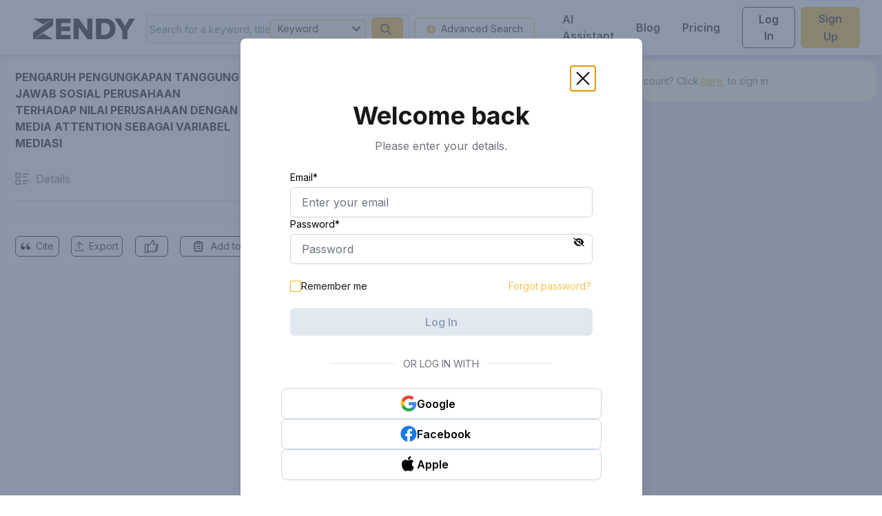

--- FILE ---
content_type: text/html; charset=utf-8
request_url: https://zendy.io/pdf-viewer/10.32493/jiaup.v8i1.4654
body_size: 14405
content:
<!DOCTYPE html><html lang="en"><head><meta name="viewport" content="width=device-width"/><title>PENGARUH PENGUNGKAPAN TANGGUNG JAWAB SOSIAL PERUSAHAAN TERHADAP NILAI PERUSAHAAN DENGAN MEDIA ATTENTION SEBAGAI VARIABEL MEDIASI | Zendy</title><meta charSet="utf-8"/><meta property="og:site_name" content="Zendy"/><meta property="og:type" content="website"/><meta name="citation_title" content="PENGARUH PENGUNGKAPAN TANGGUNG JAWAB SOSIAL PERUSAHAAN TERHADAP NILAI PERUSAHAAN DENGAN MEDIA ATTENTION SEBAGAI VARIABEL MEDIASI | Zendy"/><meta property="og:title" content="PENGARUH PENGUNGKAPAN TANGGUNG JAWAB SOSIAL PERUSAHAAN TERHADAP NILAI PERUSAHAAN DENGAN MEDIA ATTENTION SEBAGAI VARIABEL MEDIASI | Zendy"/><meta name="twitter:title" content="PENGARUH PENGUNGKAPAN TANGGUNG JAWAB SOSIAL PERUSAHAAN TERHADAP NILAI PERUSAHAAN DENGAN MEDIA ATTENTION SEBAGAI VARIABEL MEDIASI | Zendy"/><meta name="description" content="The objective of this research is to determine the impact of Corporate Social Responsibility Disclosure to firm value with media attention as mediating variable. In this research media attention is proxied with a website, while firm value is measured using the Tobin’s q ratio. The population in this research are manufacturing companies that listed on the Indonesia Stock Exchange in 2016. This research refers to Li et al. (2016) &amp; Putra et al. (2017) research  which shows that the performance of Corporate Social Responsibility is positively related to firm value. The difference between this research and previous research is the use of 144 manufacturing companies listed on the Indonesian Stock Exchange in 2016 as a research sample. Corporate Social Responsibility Disclosure measured using performance indicators from the Global Reporting Initiative (GRI) 4.1.Sampling was conducted using a purposive sampling method with criteria the companies that publish information related to Corporate Social Responsibility in the year of 2016 at annual report and at the company&#x27;s official website. The sample of research that meets the criteria are 87 samples. Type of data used in this research is secondary data that obtained through official www.idx.co.ic. The data were analyzed by using path analysis with the SPSS 20 application. The results showed that the Corporate Social Responsibility Disclosure had an effect on the firm value. Meanwhile, media attention is not able to mediate the influence of Corporate Social Responsibility Disclosure on firm value"/><meta property="og:description" content="The objective of this research is to determine the impact of Corporate Social Responsibility Disclosure to firm value with media attention as mediating variable. In this research media attention is proxied with a website, while firm value is measured using the Tobin’s q ratio. The population in this research are manufacturing companies that listed on the Indonesia Stock Exchange in 2016. This research refers to Li et al. (2016) &amp; Putra et al. (2017) research  which shows that the performance of Corporate Social Responsibility is positively related to firm value. The difference between this research and previous research is the use of 144 manufacturing companies listed on the Indonesian Stock Exchange in 2016 as a research sample. Corporate Social Responsibility Disclosure measured using performance indicators from the Global Reporting Initiative (GRI) 4.1.Sampling was conducted using a purposive sampling method with criteria the companies that publish information related to Corporate Social Responsibility in the year of 2016 at annual report and at the company&#x27;s official website. The sample of research that meets the criteria are 87 samples. Type of data used in this research is secondary data that obtained through official www.idx.co.ic. The data were analyzed by using path analysis with the SPSS 20 application. The results showed that the Corporate Social Responsibility Disclosure had an effect on the firm value. Meanwhile, media attention is not able to mediate the influence of Corporate Social Responsibility Disclosure on firm value"/><meta name="twitter:description" content="The objective of this research is to determine the impact of Corporate Social Responsibility Disclosure to firm value with media attention as mediating variable. In this research media attention is proxied with a website, while firm value is measured using the Tobin’s q ratio. The population in this research are manufacturing companies that listed on the Indonesia Stock Exchange in 2016. This research refers to Li et al. (2016) &amp; Putra et al. (2017) research  which shows that the performance of Corporate Social Responsibility is positively related to firm value. The difference between this research and previous research is the use of 144 manufacturing companies listed on the Indonesian Stock Exchange in 2016 as a research sample. Corporate Social Responsibility Disclosure measured using performance indicators from the Global Reporting Initiative (GRI) 4.1.Sampling was conducted using a purposive sampling method with criteria the companies that publish information related to Corporate Social Responsibility in the year of 2016 at annual report and at the company&#x27;s official website. The sample of research that meets the criteria are 87 samples. Type of data used in this research is secondary data that obtained through official www.idx.co.ic. The data were analyzed by using path analysis with the SPSS 20 application. The results showed that the Corporate Social Responsibility Disclosure had an effect on the firm value. Meanwhile, media attention is not able to mediate the influence of Corporate Social Responsibility Disclosure on firm value"/><meta name="citation_author" content="Fiddyana Lasimpala | Zendy"/><meta name="citation_author" content="Maria Natalia | Zendy"/><meta name="citation_publication_date" content="2020/17/03 | Zendy"/><meta name="citation_journal_title" content="jurnal ilmiah akuntansi universitas pamulang | Zendy"/><meta name="citation_volume" content="8 | Zendy"/><meta property="twitter:image" content="https://s3.eu-central-1.amazonaws.com/cdn.zendy.io/images/zendy-logo-og-tags.jpg"/><meta property="og:image" content="https://s3.eu-central-1.amazonaws.com/cdn.zendy.io/images/zendy-logo-og-tags.jpg"/><meta property="og:image:width" content="200"/><meta property="og:image:height" content="200"/><meta name="next-head-count" content="20"/><link rel="icon" type="image/x-icon" href="/favicon.ico"/><meta name="viewport" content="width=device-width, initial-scale=1, maximum-scale=1, user-scalable=no"/><meta name="google-site-verification" content="jaS1o_MBS54Vlwk3rDKvcjax0h_X2SIdbQqPE0BXGOI"/><link rel="preconnect" href="https://fonts.gstatic.com" crossorigin /><link rel="preload" href="/_next/static/media/e4af272ccee01ff0-s.p.woff2" as="font" type="font/woff2" crossorigin="anonymous" data-next-font="size-adjust"/><link rel="preload" href="/_next/static/css/f6f7ff79305026f6.css" as="style"/><link rel="stylesheet" href="/_next/static/css/f6f7ff79305026f6.css" data-n-g=""/><noscript data-n-css=""></noscript><script defer="" nomodule="" src="/_next/static/chunks/polyfills-c67a75d1b6f99dc8.js"></script><script src="https://cdnjs.cloudflare.com/polyfill/v3/polyfill.min.js?features=Intl,Intl.Locale,Intl.DateTimeFormat,Intl.DateTimeFormat.~locale.en,Intl.NumberFormat,Intl.NumberFormat.~locale.en,Intl.PluralRules,Intl.PluralRules.~locale.en,Intl.RelativeTimeFormat,Intl.RelativeTimeFormat.~locale.en,Intl.ListFormat,Intl.ListFormat.~locale.en" defer="" data-nscript="beforeInteractive"></script><script src="/_next/static/chunks/webpack-fa37f250cf86e1ba.js" defer=""></script><script src="/_next/static/chunks/framework-ce84985cd166733a.js" defer=""></script><script src="/_next/static/chunks/main-d7c5836abc816bb6.js" defer=""></script><script src="/_next/static/chunks/pages/_app-519a3279c6f03bc1.js" defer=""></script><script src="/_next/static/chunks/75fc9c18-db3c4f17dd04e867.js" defer=""></script><script src="/_next/static/chunks/906a09f8-e0d8df69cc572e17.js" defer=""></script><script src="/_next/static/chunks/7914-7730ae49a784d5b6.js" defer=""></script><script src="/_next/static/chunks/2043-1fd9b3c0e7fe854c.js" defer=""></script><script src="/_next/static/chunks/3124-6d4d58266336518f.js" defer=""></script><script src="/_next/static/chunks/7193-fcbd39208cf8befa.js" defer=""></script><script src="/_next/static/chunks/5432-f8a0fcd0a4155dc8.js" defer=""></script><script src="/_next/static/chunks/6249-431acf9d951c3b26.js" defer=""></script><script src="/_next/static/chunks/pages/pdf-viewer/%5B...permanentLinkId%5D-b13633dfd0e9f145.js" defer=""></script><script src="/_next/static/q4UPTcGoEg9KUbU8J6aUV/_buildManifest.js" defer=""></script><script src="/_next/static/q4UPTcGoEg9KUbU8J6aUV/_ssgManifest.js" defer=""></script><style data-href="https://fonts.googleapis.com/css2?family=Inter:wght@100;200;300;400;500;600;700;800;900&display=swap">@font-face{font-family:'Inter';font-style:normal;font-weight:100;font-display:swap;src:url(https://fonts.gstatic.com/l/font?kit=UcCO3FwrK3iLTeHuS_nVMrMxCp50SjIw2boKoduKmMEVuLyeMZs&skey=c491285d6722e4fa&v=v20) format('woff')}@font-face{font-family:'Inter';font-style:normal;font-weight:200;font-display:swap;src:url(https://fonts.gstatic.com/l/font?kit=UcCO3FwrK3iLTeHuS_nVMrMxCp50SjIw2boKoduKmMEVuDyfMZs&skey=c491285d6722e4fa&v=v20) format('woff')}@font-face{font-family:'Inter';font-style:normal;font-weight:300;font-display:swap;src:url(https://fonts.gstatic.com/l/font?kit=UcCO3FwrK3iLTeHuS_nVMrMxCp50SjIw2boKoduKmMEVuOKfMZs&skey=c491285d6722e4fa&v=v20) format('woff')}@font-face{font-family:'Inter';font-style:normal;font-weight:400;font-display:swap;src:url(https://fonts.gstatic.com/l/font?kit=UcCO3FwrK3iLTeHuS_nVMrMxCp50SjIw2boKoduKmMEVuLyfMZs&skey=c491285d6722e4fa&v=v20) format('woff')}@font-face{font-family:'Inter';font-style:normal;font-weight:500;font-display:swap;src:url(https://fonts.gstatic.com/l/font?kit=UcCO3FwrK3iLTeHuS_nVMrMxCp50SjIw2boKoduKmMEVuI6fMZs&skey=c491285d6722e4fa&v=v20) format('woff')}@font-face{font-family:'Inter';font-style:normal;font-weight:600;font-display:swap;src:url(https://fonts.gstatic.com/l/font?kit=UcCO3FwrK3iLTeHuS_nVMrMxCp50SjIw2boKoduKmMEVuGKYMZs&skey=c491285d6722e4fa&v=v20) format('woff')}@font-face{font-family:'Inter';font-style:normal;font-weight:700;font-display:swap;src:url(https://fonts.gstatic.com/l/font?kit=UcCO3FwrK3iLTeHuS_nVMrMxCp50SjIw2boKoduKmMEVuFuYMZs&skey=c491285d6722e4fa&v=v20) format('woff')}@font-face{font-family:'Inter';font-style:normal;font-weight:800;font-display:swap;src:url(https://fonts.gstatic.com/l/font?kit=UcCO3FwrK3iLTeHuS_nVMrMxCp50SjIw2boKoduKmMEVuDyYMZs&skey=c491285d6722e4fa&v=v20) format('woff')}@font-face{font-family:'Inter';font-style:normal;font-weight:900;font-display:swap;src:url(https://fonts.gstatic.com/l/font?kit=UcCO3FwrK3iLTeHuS_nVMrMxCp50SjIw2boKoduKmMEVuBWYMZs&skey=c491285d6722e4fa&v=v20) format('woff')}@font-face{font-family:'Inter';font-style:normal;font-weight:100;font-display:swap;src:url(https://fonts.gstatic.com/s/inter/v20/UcC73FwrK3iLTeHuS_nVMrMxCp50SjIa2JL7W0Q5n-wU.woff2) format('woff2');unicode-range:U+0460-052F,U+1C80-1C8A,U+20B4,U+2DE0-2DFF,U+A640-A69F,U+FE2E-FE2F}@font-face{font-family:'Inter';font-style:normal;font-weight:100;font-display:swap;src:url(https://fonts.gstatic.com/s/inter/v20/UcC73FwrK3iLTeHuS_nVMrMxCp50SjIa0ZL7W0Q5n-wU.woff2) format('woff2');unicode-range:U+0301,U+0400-045F,U+0490-0491,U+04B0-04B1,U+2116}@font-face{font-family:'Inter';font-style:normal;font-weight:100;font-display:swap;src:url(https://fonts.gstatic.com/s/inter/v20/UcC73FwrK3iLTeHuS_nVMrMxCp50SjIa2ZL7W0Q5n-wU.woff2) format('woff2');unicode-range:U+1F00-1FFF}@font-face{font-family:'Inter';font-style:normal;font-weight:100;font-display:swap;src:url(https://fonts.gstatic.com/s/inter/v20/UcC73FwrK3iLTeHuS_nVMrMxCp50SjIa1pL7W0Q5n-wU.woff2) format('woff2');unicode-range:U+0370-0377,U+037A-037F,U+0384-038A,U+038C,U+038E-03A1,U+03A3-03FF}@font-face{font-family:'Inter';font-style:normal;font-weight:100;font-display:swap;src:url(https://fonts.gstatic.com/s/inter/v20/UcC73FwrK3iLTeHuS_nVMrMxCp50SjIa2pL7W0Q5n-wU.woff2) format('woff2');unicode-range:U+0102-0103,U+0110-0111,U+0128-0129,U+0168-0169,U+01A0-01A1,U+01AF-01B0,U+0300-0301,U+0303-0304,U+0308-0309,U+0323,U+0329,U+1EA0-1EF9,U+20AB}@font-face{font-family:'Inter';font-style:normal;font-weight:100;font-display:swap;src:url(https://fonts.gstatic.com/s/inter/v20/UcC73FwrK3iLTeHuS_nVMrMxCp50SjIa25L7W0Q5n-wU.woff2) format('woff2');unicode-range:U+0100-02BA,U+02BD-02C5,U+02C7-02CC,U+02CE-02D7,U+02DD-02FF,U+0304,U+0308,U+0329,U+1D00-1DBF,U+1E00-1E9F,U+1EF2-1EFF,U+2020,U+20A0-20AB,U+20AD-20C0,U+2113,U+2C60-2C7F,U+A720-A7FF}@font-face{font-family:'Inter';font-style:normal;font-weight:100;font-display:swap;src:url(https://fonts.gstatic.com/s/inter/v20/UcC73FwrK3iLTeHuS_nVMrMxCp50SjIa1ZL7W0Q5nw.woff2) format('woff2');unicode-range:U+0000-00FF,U+0131,U+0152-0153,U+02BB-02BC,U+02C6,U+02DA,U+02DC,U+0304,U+0308,U+0329,U+2000-206F,U+20AC,U+2122,U+2191,U+2193,U+2212,U+2215,U+FEFF,U+FFFD}@font-face{font-family:'Inter';font-style:normal;font-weight:200;font-display:swap;src:url(https://fonts.gstatic.com/s/inter/v20/UcC73FwrK3iLTeHuS_nVMrMxCp50SjIa2JL7W0Q5n-wU.woff2) format('woff2');unicode-range:U+0460-052F,U+1C80-1C8A,U+20B4,U+2DE0-2DFF,U+A640-A69F,U+FE2E-FE2F}@font-face{font-family:'Inter';font-style:normal;font-weight:200;font-display:swap;src:url(https://fonts.gstatic.com/s/inter/v20/UcC73FwrK3iLTeHuS_nVMrMxCp50SjIa0ZL7W0Q5n-wU.woff2) format('woff2');unicode-range:U+0301,U+0400-045F,U+0490-0491,U+04B0-04B1,U+2116}@font-face{font-family:'Inter';font-style:normal;font-weight:200;font-display:swap;src:url(https://fonts.gstatic.com/s/inter/v20/UcC73FwrK3iLTeHuS_nVMrMxCp50SjIa2ZL7W0Q5n-wU.woff2) format('woff2');unicode-range:U+1F00-1FFF}@font-face{font-family:'Inter';font-style:normal;font-weight:200;font-display:swap;src:url(https://fonts.gstatic.com/s/inter/v20/UcC73FwrK3iLTeHuS_nVMrMxCp50SjIa1pL7W0Q5n-wU.woff2) format('woff2');unicode-range:U+0370-0377,U+037A-037F,U+0384-038A,U+038C,U+038E-03A1,U+03A3-03FF}@font-face{font-family:'Inter';font-style:normal;font-weight:200;font-display:swap;src:url(https://fonts.gstatic.com/s/inter/v20/UcC73FwrK3iLTeHuS_nVMrMxCp50SjIa2pL7W0Q5n-wU.woff2) format('woff2');unicode-range:U+0102-0103,U+0110-0111,U+0128-0129,U+0168-0169,U+01A0-01A1,U+01AF-01B0,U+0300-0301,U+0303-0304,U+0308-0309,U+0323,U+0329,U+1EA0-1EF9,U+20AB}@font-face{font-family:'Inter';font-style:normal;font-weight:200;font-display:swap;src:url(https://fonts.gstatic.com/s/inter/v20/UcC73FwrK3iLTeHuS_nVMrMxCp50SjIa25L7W0Q5n-wU.woff2) format('woff2');unicode-range:U+0100-02BA,U+02BD-02C5,U+02C7-02CC,U+02CE-02D7,U+02DD-02FF,U+0304,U+0308,U+0329,U+1D00-1DBF,U+1E00-1E9F,U+1EF2-1EFF,U+2020,U+20A0-20AB,U+20AD-20C0,U+2113,U+2C60-2C7F,U+A720-A7FF}@font-face{font-family:'Inter';font-style:normal;font-weight:200;font-display:swap;src:url(https://fonts.gstatic.com/s/inter/v20/UcC73FwrK3iLTeHuS_nVMrMxCp50SjIa1ZL7W0Q5nw.woff2) format('woff2');unicode-range:U+0000-00FF,U+0131,U+0152-0153,U+02BB-02BC,U+02C6,U+02DA,U+02DC,U+0304,U+0308,U+0329,U+2000-206F,U+20AC,U+2122,U+2191,U+2193,U+2212,U+2215,U+FEFF,U+FFFD}@font-face{font-family:'Inter';font-style:normal;font-weight:300;font-display:swap;src:url(https://fonts.gstatic.com/s/inter/v20/UcC73FwrK3iLTeHuS_nVMrMxCp50SjIa2JL7W0Q5n-wU.woff2) format('woff2');unicode-range:U+0460-052F,U+1C80-1C8A,U+20B4,U+2DE0-2DFF,U+A640-A69F,U+FE2E-FE2F}@font-face{font-family:'Inter';font-style:normal;font-weight:300;font-display:swap;src:url(https://fonts.gstatic.com/s/inter/v20/UcC73FwrK3iLTeHuS_nVMrMxCp50SjIa0ZL7W0Q5n-wU.woff2) format('woff2');unicode-range:U+0301,U+0400-045F,U+0490-0491,U+04B0-04B1,U+2116}@font-face{font-family:'Inter';font-style:normal;font-weight:300;font-display:swap;src:url(https://fonts.gstatic.com/s/inter/v20/UcC73FwrK3iLTeHuS_nVMrMxCp50SjIa2ZL7W0Q5n-wU.woff2) format('woff2');unicode-range:U+1F00-1FFF}@font-face{font-family:'Inter';font-style:normal;font-weight:300;font-display:swap;src:url(https://fonts.gstatic.com/s/inter/v20/UcC73FwrK3iLTeHuS_nVMrMxCp50SjIa1pL7W0Q5n-wU.woff2) format('woff2');unicode-range:U+0370-0377,U+037A-037F,U+0384-038A,U+038C,U+038E-03A1,U+03A3-03FF}@font-face{font-family:'Inter';font-style:normal;font-weight:300;font-display:swap;src:url(https://fonts.gstatic.com/s/inter/v20/UcC73FwrK3iLTeHuS_nVMrMxCp50SjIa2pL7W0Q5n-wU.woff2) format('woff2');unicode-range:U+0102-0103,U+0110-0111,U+0128-0129,U+0168-0169,U+01A0-01A1,U+01AF-01B0,U+0300-0301,U+0303-0304,U+0308-0309,U+0323,U+0329,U+1EA0-1EF9,U+20AB}@font-face{font-family:'Inter';font-style:normal;font-weight:300;font-display:swap;src:url(https://fonts.gstatic.com/s/inter/v20/UcC73FwrK3iLTeHuS_nVMrMxCp50SjIa25L7W0Q5n-wU.woff2) format('woff2');unicode-range:U+0100-02BA,U+02BD-02C5,U+02C7-02CC,U+02CE-02D7,U+02DD-02FF,U+0304,U+0308,U+0329,U+1D00-1DBF,U+1E00-1E9F,U+1EF2-1EFF,U+2020,U+20A0-20AB,U+20AD-20C0,U+2113,U+2C60-2C7F,U+A720-A7FF}@font-face{font-family:'Inter';font-style:normal;font-weight:300;font-display:swap;src:url(https://fonts.gstatic.com/s/inter/v20/UcC73FwrK3iLTeHuS_nVMrMxCp50SjIa1ZL7W0Q5nw.woff2) format('woff2');unicode-range:U+0000-00FF,U+0131,U+0152-0153,U+02BB-02BC,U+02C6,U+02DA,U+02DC,U+0304,U+0308,U+0329,U+2000-206F,U+20AC,U+2122,U+2191,U+2193,U+2212,U+2215,U+FEFF,U+FFFD}@font-face{font-family:'Inter';font-style:normal;font-weight:400;font-display:swap;src:url(https://fonts.gstatic.com/s/inter/v20/UcC73FwrK3iLTeHuS_nVMrMxCp50SjIa2JL7W0Q5n-wU.woff2) format('woff2');unicode-range:U+0460-052F,U+1C80-1C8A,U+20B4,U+2DE0-2DFF,U+A640-A69F,U+FE2E-FE2F}@font-face{font-family:'Inter';font-style:normal;font-weight:400;font-display:swap;src:url(https://fonts.gstatic.com/s/inter/v20/UcC73FwrK3iLTeHuS_nVMrMxCp50SjIa0ZL7W0Q5n-wU.woff2) format('woff2');unicode-range:U+0301,U+0400-045F,U+0490-0491,U+04B0-04B1,U+2116}@font-face{font-family:'Inter';font-style:normal;font-weight:400;font-display:swap;src:url(https://fonts.gstatic.com/s/inter/v20/UcC73FwrK3iLTeHuS_nVMrMxCp50SjIa2ZL7W0Q5n-wU.woff2) format('woff2');unicode-range:U+1F00-1FFF}@font-face{font-family:'Inter';font-style:normal;font-weight:400;font-display:swap;src:url(https://fonts.gstatic.com/s/inter/v20/UcC73FwrK3iLTeHuS_nVMrMxCp50SjIa1pL7W0Q5n-wU.woff2) format('woff2');unicode-range:U+0370-0377,U+037A-037F,U+0384-038A,U+038C,U+038E-03A1,U+03A3-03FF}@font-face{font-family:'Inter';font-style:normal;font-weight:400;font-display:swap;src:url(https://fonts.gstatic.com/s/inter/v20/UcC73FwrK3iLTeHuS_nVMrMxCp50SjIa2pL7W0Q5n-wU.woff2) format('woff2');unicode-range:U+0102-0103,U+0110-0111,U+0128-0129,U+0168-0169,U+01A0-01A1,U+01AF-01B0,U+0300-0301,U+0303-0304,U+0308-0309,U+0323,U+0329,U+1EA0-1EF9,U+20AB}@font-face{font-family:'Inter';font-style:normal;font-weight:400;font-display:swap;src:url(https://fonts.gstatic.com/s/inter/v20/UcC73FwrK3iLTeHuS_nVMrMxCp50SjIa25L7W0Q5n-wU.woff2) format('woff2');unicode-range:U+0100-02BA,U+02BD-02C5,U+02C7-02CC,U+02CE-02D7,U+02DD-02FF,U+0304,U+0308,U+0329,U+1D00-1DBF,U+1E00-1E9F,U+1EF2-1EFF,U+2020,U+20A0-20AB,U+20AD-20C0,U+2113,U+2C60-2C7F,U+A720-A7FF}@font-face{font-family:'Inter';font-style:normal;font-weight:400;font-display:swap;src:url(https://fonts.gstatic.com/s/inter/v20/UcC73FwrK3iLTeHuS_nVMrMxCp50SjIa1ZL7W0Q5nw.woff2) format('woff2');unicode-range:U+0000-00FF,U+0131,U+0152-0153,U+02BB-02BC,U+02C6,U+02DA,U+02DC,U+0304,U+0308,U+0329,U+2000-206F,U+20AC,U+2122,U+2191,U+2193,U+2212,U+2215,U+FEFF,U+FFFD}@font-face{font-family:'Inter';font-style:normal;font-weight:500;font-display:swap;src:url(https://fonts.gstatic.com/s/inter/v20/UcC73FwrK3iLTeHuS_nVMrMxCp50SjIa2JL7W0Q5n-wU.woff2) format('woff2');unicode-range:U+0460-052F,U+1C80-1C8A,U+20B4,U+2DE0-2DFF,U+A640-A69F,U+FE2E-FE2F}@font-face{font-family:'Inter';font-style:normal;font-weight:500;font-display:swap;src:url(https://fonts.gstatic.com/s/inter/v20/UcC73FwrK3iLTeHuS_nVMrMxCp50SjIa0ZL7W0Q5n-wU.woff2) format('woff2');unicode-range:U+0301,U+0400-045F,U+0490-0491,U+04B0-04B1,U+2116}@font-face{font-family:'Inter';font-style:normal;font-weight:500;font-display:swap;src:url(https://fonts.gstatic.com/s/inter/v20/UcC73FwrK3iLTeHuS_nVMrMxCp50SjIa2ZL7W0Q5n-wU.woff2) format('woff2');unicode-range:U+1F00-1FFF}@font-face{font-family:'Inter';font-style:normal;font-weight:500;font-display:swap;src:url(https://fonts.gstatic.com/s/inter/v20/UcC73FwrK3iLTeHuS_nVMrMxCp50SjIa1pL7W0Q5n-wU.woff2) format('woff2');unicode-range:U+0370-0377,U+037A-037F,U+0384-038A,U+038C,U+038E-03A1,U+03A3-03FF}@font-face{font-family:'Inter';font-style:normal;font-weight:500;font-display:swap;src:url(https://fonts.gstatic.com/s/inter/v20/UcC73FwrK3iLTeHuS_nVMrMxCp50SjIa2pL7W0Q5n-wU.woff2) format('woff2');unicode-range:U+0102-0103,U+0110-0111,U+0128-0129,U+0168-0169,U+01A0-01A1,U+01AF-01B0,U+0300-0301,U+0303-0304,U+0308-0309,U+0323,U+0329,U+1EA0-1EF9,U+20AB}@font-face{font-family:'Inter';font-style:normal;font-weight:500;font-display:swap;src:url(https://fonts.gstatic.com/s/inter/v20/UcC73FwrK3iLTeHuS_nVMrMxCp50SjIa25L7W0Q5n-wU.woff2) format('woff2');unicode-range:U+0100-02BA,U+02BD-02C5,U+02C7-02CC,U+02CE-02D7,U+02DD-02FF,U+0304,U+0308,U+0329,U+1D00-1DBF,U+1E00-1E9F,U+1EF2-1EFF,U+2020,U+20A0-20AB,U+20AD-20C0,U+2113,U+2C60-2C7F,U+A720-A7FF}@font-face{font-family:'Inter';font-style:normal;font-weight:500;font-display:swap;src:url(https://fonts.gstatic.com/s/inter/v20/UcC73FwrK3iLTeHuS_nVMrMxCp50SjIa1ZL7W0Q5nw.woff2) format('woff2');unicode-range:U+0000-00FF,U+0131,U+0152-0153,U+02BB-02BC,U+02C6,U+02DA,U+02DC,U+0304,U+0308,U+0329,U+2000-206F,U+20AC,U+2122,U+2191,U+2193,U+2212,U+2215,U+FEFF,U+FFFD}@font-face{font-family:'Inter';font-style:normal;font-weight:600;font-display:swap;src:url(https://fonts.gstatic.com/s/inter/v20/UcC73FwrK3iLTeHuS_nVMrMxCp50SjIa2JL7W0Q5n-wU.woff2) format('woff2');unicode-range:U+0460-052F,U+1C80-1C8A,U+20B4,U+2DE0-2DFF,U+A640-A69F,U+FE2E-FE2F}@font-face{font-family:'Inter';font-style:normal;font-weight:600;font-display:swap;src:url(https://fonts.gstatic.com/s/inter/v20/UcC73FwrK3iLTeHuS_nVMrMxCp50SjIa0ZL7W0Q5n-wU.woff2) format('woff2');unicode-range:U+0301,U+0400-045F,U+0490-0491,U+04B0-04B1,U+2116}@font-face{font-family:'Inter';font-style:normal;font-weight:600;font-display:swap;src:url(https://fonts.gstatic.com/s/inter/v20/UcC73FwrK3iLTeHuS_nVMrMxCp50SjIa2ZL7W0Q5n-wU.woff2) format('woff2');unicode-range:U+1F00-1FFF}@font-face{font-family:'Inter';font-style:normal;font-weight:600;font-display:swap;src:url(https://fonts.gstatic.com/s/inter/v20/UcC73FwrK3iLTeHuS_nVMrMxCp50SjIa1pL7W0Q5n-wU.woff2) format('woff2');unicode-range:U+0370-0377,U+037A-037F,U+0384-038A,U+038C,U+038E-03A1,U+03A3-03FF}@font-face{font-family:'Inter';font-style:normal;font-weight:600;font-display:swap;src:url(https://fonts.gstatic.com/s/inter/v20/UcC73FwrK3iLTeHuS_nVMrMxCp50SjIa2pL7W0Q5n-wU.woff2) format('woff2');unicode-range:U+0102-0103,U+0110-0111,U+0128-0129,U+0168-0169,U+01A0-01A1,U+01AF-01B0,U+0300-0301,U+0303-0304,U+0308-0309,U+0323,U+0329,U+1EA0-1EF9,U+20AB}@font-face{font-family:'Inter';font-style:normal;font-weight:600;font-display:swap;src:url(https://fonts.gstatic.com/s/inter/v20/UcC73FwrK3iLTeHuS_nVMrMxCp50SjIa25L7W0Q5n-wU.woff2) format('woff2');unicode-range:U+0100-02BA,U+02BD-02C5,U+02C7-02CC,U+02CE-02D7,U+02DD-02FF,U+0304,U+0308,U+0329,U+1D00-1DBF,U+1E00-1E9F,U+1EF2-1EFF,U+2020,U+20A0-20AB,U+20AD-20C0,U+2113,U+2C60-2C7F,U+A720-A7FF}@font-face{font-family:'Inter';font-style:normal;font-weight:600;font-display:swap;src:url(https://fonts.gstatic.com/s/inter/v20/UcC73FwrK3iLTeHuS_nVMrMxCp50SjIa1ZL7W0Q5nw.woff2) format('woff2');unicode-range:U+0000-00FF,U+0131,U+0152-0153,U+02BB-02BC,U+02C6,U+02DA,U+02DC,U+0304,U+0308,U+0329,U+2000-206F,U+20AC,U+2122,U+2191,U+2193,U+2212,U+2215,U+FEFF,U+FFFD}@font-face{font-family:'Inter';font-style:normal;font-weight:700;font-display:swap;src:url(https://fonts.gstatic.com/s/inter/v20/UcC73FwrK3iLTeHuS_nVMrMxCp50SjIa2JL7W0Q5n-wU.woff2) format('woff2');unicode-range:U+0460-052F,U+1C80-1C8A,U+20B4,U+2DE0-2DFF,U+A640-A69F,U+FE2E-FE2F}@font-face{font-family:'Inter';font-style:normal;font-weight:700;font-display:swap;src:url(https://fonts.gstatic.com/s/inter/v20/UcC73FwrK3iLTeHuS_nVMrMxCp50SjIa0ZL7W0Q5n-wU.woff2) format('woff2');unicode-range:U+0301,U+0400-045F,U+0490-0491,U+04B0-04B1,U+2116}@font-face{font-family:'Inter';font-style:normal;font-weight:700;font-display:swap;src:url(https://fonts.gstatic.com/s/inter/v20/UcC73FwrK3iLTeHuS_nVMrMxCp50SjIa2ZL7W0Q5n-wU.woff2) format('woff2');unicode-range:U+1F00-1FFF}@font-face{font-family:'Inter';font-style:normal;font-weight:700;font-display:swap;src:url(https://fonts.gstatic.com/s/inter/v20/UcC73FwrK3iLTeHuS_nVMrMxCp50SjIa1pL7W0Q5n-wU.woff2) format('woff2');unicode-range:U+0370-0377,U+037A-037F,U+0384-038A,U+038C,U+038E-03A1,U+03A3-03FF}@font-face{font-family:'Inter';font-style:normal;font-weight:700;font-display:swap;src:url(https://fonts.gstatic.com/s/inter/v20/UcC73FwrK3iLTeHuS_nVMrMxCp50SjIa2pL7W0Q5n-wU.woff2) format('woff2');unicode-range:U+0102-0103,U+0110-0111,U+0128-0129,U+0168-0169,U+01A0-01A1,U+01AF-01B0,U+0300-0301,U+0303-0304,U+0308-0309,U+0323,U+0329,U+1EA0-1EF9,U+20AB}@font-face{font-family:'Inter';font-style:normal;font-weight:700;font-display:swap;src:url(https://fonts.gstatic.com/s/inter/v20/UcC73FwrK3iLTeHuS_nVMrMxCp50SjIa25L7W0Q5n-wU.woff2) format('woff2');unicode-range:U+0100-02BA,U+02BD-02C5,U+02C7-02CC,U+02CE-02D7,U+02DD-02FF,U+0304,U+0308,U+0329,U+1D00-1DBF,U+1E00-1E9F,U+1EF2-1EFF,U+2020,U+20A0-20AB,U+20AD-20C0,U+2113,U+2C60-2C7F,U+A720-A7FF}@font-face{font-family:'Inter';font-style:normal;font-weight:700;font-display:swap;src:url(https://fonts.gstatic.com/s/inter/v20/UcC73FwrK3iLTeHuS_nVMrMxCp50SjIa1ZL7W0Q5nw.woff2) format('woff2');unicode-range:U+0000-00FF,U+0131,U+0152-0153,U+02BB-02BC,U+02C6,U+02DA,U+02DC,U+0304,U+0308,U+0329,U+2000-206F,U+20AC,U+2122,U+2191,U+2193,U+2212,U+2215,U+FEFF,U+FFFD}@font-face{font-family:'Inter';font-style:normal;font-weight:800;font-display:swap;src:url(https://fonts.gstatic.com/s/inter/v20/UcC73FwrK3iLTeHuS_nVMrMxCp50SjIa2JL7W0Q5n-wU.woff2) format('woff2');unicode-range:U+0460-052F,U+1C80-1C8A,U+20B4,U+2DE0-2DFF,U+A640-A69F,U+FE2E-FE2F}@font-face{font-family:'Inter';font-style:normal;font-weight:800;font-display:swap;src:url(https://fonts.gstatic.com/s/inter/v20/UcC73FwrK3iLTeHuS_nVMrMxCp50SjIa0ZL7W0Q5n-wU.woff2) format('woff2');unicode-range:U+0301,U+0400-045F,U+0490-0491,U+04B0-04B1,U+2116}@font-face{font-family:'Inter';font-style:normal;font-weight:800;font-display:swap;src:url(https://fonts.gstatic.com/s/inter/v20/UcC73FwrK3iLTeHuS_nVMrMxCp50SjIa2ZL7W0Q5n-wU.woff2) format('woff2');unicode-range:U+1F00-1FFF}@font-face{font-family:'Inter';font-style:normal;font-weight:800;font-display:swap;src:url(https://fonts.gstatic.com/s/inter/v20/UcC73FwrK3iLTeHuS_nVMrMxCp50SjIa1pL7W0Q5n-wU.woff2) format('woff2');unicode-range:U+0370-0377,U+037A-037F,U+0384-038A,U+038C,U+038E-03A1,U+03A3-03FF}@font-face{font-family:'Inter';font-style:normal;font-weight:800;font-display:swap;src:url(https://fonts.gstatic.com/s/inter/v20/UcC73FwrK3iLTeHuS_nVMrMxCp50SjIa2pL7W0Q5n-wU.woff2) format('woff2');unicode-range:U+0102-0103,U+0110-0111,U+0128-0129,U+0168-0169,U+01A0-01A1,U+01AF-01B0,U+0300-0301,U+0303-0304,U+0308-0309,U+0323,U+0329,U+1EA0-1EF9,U+20AB}@font-face{font-family:'Inter';font-style:normal;font-weight:800;font-display:swap;src:url(https://fonts.gstatic.com/s/inter/v20/UcC73FwrK3iLTeHuS_nVMrMxCp50SjIa25L7W0Q5n-wU.woff2) format('woff2');unicode-range:U+0100-02BA,U+02BD-02C5,U+02C7-02CC,U+02CE-02D7,U+02DD-02FF,U+0304,U+0308,U+0329,U+1D00-1DBF,U+1E00-1E9F,U+1EF2-1EFF,U+2020,U+20A0-20AB,U+20AD-20C0,U+2113,U+2C60-2C7F,U+A720-A7FF}@font-face{font-family:'Inter';font-style:normal;font-weight:800;font-display:swap;src:url(https://fonts.gstatic.com/s/inter/v20/UcC73FwrK3iLTeHuS_nVMrMxCp50SjIa1ZL7W0Q5nw.woff2) format('woff2');unicode-range:U+0000-00FF,U+0131,U+0152-0153,U+02BB-02BC,U+02C6,U+02DA,U+02DC,U+0304,U+0308,U+0329,U+2000-206F,U+20AC,U+2122,U+2191,U+2193,U+2212,U+2215,U+FEFF,U+FFFD}@font-face{font-family:'Inter';font-style:normal;font-weight:900;font-display:swap;src:url(https://fonts.gstatic.com/s/inter/v20/UcC73FwrK3iLTeHuS_nVMrMxCp50SjIa2JL7W0Q5n-wU.woff2) format('woff2');unicode-range:U+0460-052F,U+1C80-1C8A,U+20B4,U+2DE0-2DFF,U+A640-A69F,U+FE2E-FE2F}@font-face{font-family:'Inter';font-style:normal;font-weight:900;font-display:swap;src:url(https://fonts.gstatic.com/s/inter/v20/UcC73FwrK3iLTeHuS_nVMrMxCp50SjIa0ZL7W0Q5n-wU.woff2) format('woff2');unicode-range:U+0301,U+0400-045F,U+0490-0491,U+04B0-04B1,U+2116}@font-face{font-family:'Inter';font-style:normal;font-weight:900;font-display:swap;src:url(https://fonts.gstatic.com/s/inter/v20/UcC73FwrK3iLTeHuS_nVMrMxCp50SjIa2ZL7W0Q5n-wU.woff2) format('woff2');unicode-range:U+1F00-1FFF}@font-face{font-family:'Inter';font-style:normal;font-weight:900;font-display:swap;src:url(https://fonts.gstatic.com/s/inter/v20/UcC73FwrK3iLTeHuS_nVMrMxCp50SjIa1pL7W0Q5n-wU.woff2) format('woff2');unicode-range:U+0370-0377,U+037A-037F,U+0384-038A,U+038C,U+038E-03A1,U+03A3-03FF}@font-face{font-family:'Inter';font-style:normal;font-weight:900;font-display:swap;src:url(https://fonts.gstatic.com/s/inter/v20/UcC73FwrK3iLTeHuS_nVMrMxCp50SjIa2pL7W0Q5n-wU.woff2) format('woff2');unicode-range:U+0102-0103,U+0110-0111,U+0128-0129,U+0168-0169,U+01A0-01A1,U+01AF-01B0,U+0300-0301,U+0303-0304,U+0308-0309,U+0323,U+0329,U+1EA0-1EF9,U+20AB}@font-face{font-family:'Inter';font-style:normal;font-weight:900;font-display:swap;src:url(https://fonts.gstatic.com/s/inter/v20/UcC73FwrK3iLTeHuS_nVMrMxCp50SjIa25L7W0Q5n-wU.woff2) format('woff2');unicode-range:U+0100-02BA,U+02BD-02C5,U+02C7-02CC,U+02CE-02D7,U+02DD-02FF,U+0304,U+0308,U+0329,U+1D00-1DBF,U+1E00-1E9F,U+1EF2-1EFF,U+2020,U+20A0-20AB,U+20AD-20C0,U+2113,U+2C60-2C7F,U+A720-A7FF}@font-face{font-family:'Inter';font-style:normal;font-weight:900;font-display:swap;src:url(https://fonts.gstatic.com/s/inter/v20/UcC73FwrK3iLTeHuS_nVMrMxCp50SjIa1ZL7W0Q5nw.woff2) format('woff2');unicode-range:U+0000-00FF,U+0131,U+0152-0153,U+02BB-02BC,U+02C6,U+02DA,U+02DC,U+0304,U+0308,U+0329,U+2000-206F,U+20AC,U+2122,U+2191,U+2193,U+2212,U+2215,U+FEFF,U+FFFD}</style></head><body class="font-inter"><div id="__next"><div class="__className_c3f87e"><main class="bg-white"><header class="flex w-full shadow-md px-2 py-3 xl:hidden justify-between items-center sticky bg-white top-0 z-50 h-20"><div class="flex items-center w-full md:space-x-14 mr-1 "><a data-test="header-logo" aria-label="" class="decoration-2 underline-offset-2 decoration-primary text-grey-900 text-base pointer mr-2 lg:ml-4" tabindex="0" title="" href="/"><span><img alt="z-logo" loading="lazy" width="50" height="65" decoding="async" data-nimg="1" class="max-w-1 w-8" style="color:transparent" srcSet="/images/zendy_logo.svg 1x, /images/zendy_logo.svg 2x" src="/images/zendy_logo.svg"/></span></a></div><div class="flex items-center "><div data-test="mobile_hamburger_menu_icon" tabindex="0" class=" active:bg-slate-200 ease-in duration-200 p-2 rounded-full hover:bg-white active:bg-white mt-1" role="button"><svg class=" " xmlns="http://www.w3.org/2000/svg" viewBox="0 0 23 22" width="23" height="22" aria-label="humberguer-icon"><path fill-rule="evenodd" clip-rule="evenodd" d="M22.5 9C22.7761 9 23 9.22386 23 9.5L23 11.5C23 11.7761 22.7761 12 22.5 12L0.5 12C0.223858 12 -1.16293e-07 11.7761 -1.04725e-07 11.5L-2.09451e-08 9.5C-9.37742e-09 9.22386 0.223858 9 0.5 9L22.5 9Z" fill="#26282A"></path><path fill-rule="evenodd" clip-rule="evenodd" d="M22.5 1C22.7761 1 23 1.22386 23 1.5L23 3.5C23 3.77614 22.7761 4 22.5 4L0.5 4C0.223858 4 -1.16293e-07 3.77614 -1.04725e-07 3.5L-2.09451e-08 1.5C-9.37743e-09 1.22386 0.223858 0.999999 0.5 0.999999L22.5 1Z" fill="#26282A"></path><path fill-rule="evenodd" clip-rule="evenodd" d="M22.5 17C22.7761 17 23 17.2239 23 17.5L23 19.5C23 19.7761 22.7761 20 22.5 20L0.5 20C0.223858 20 -1.16293e-07 19.7761 -1.04725e-07 19.5L-2.09451e-08 17.5C-9.37743e-09 17.2239 0.223858 17 0.5 17L22.5 17Z" fill="#26282A"></path></svg> <span></span></div></div></header><header data-test="guestHeader" class="hidden w-full shadow-md px-8 h-20 xl:flex justify-between items-center bg-white  fixed top-0 z-40"><div class="flex ml-4"><a data-test="Navlink-logo" aria-label="" class="decoration-2 underline-offset-2 decoration-primary text-grey-900 text-base pointer mt-1" tabindex="0" title="" href="/"><span><svg width="148" height="30" viewBox="0 0 148 30" fill="none" xmlns="http://www.w3.org/2000/svg" data-test="Navlink-logo-img" aria-label="Navlink-logo-img"><path d="M111.762 14.6252C111.762 21.1123 106.774 23.3371 104.28 23.6385L98.8783 23.7344L99.0742 13.4694L99.2068 6.5162H104.28C106.774 6.5162 111.762 8.13799 111.762 14.6252ZM0 0.0167674H29.1716V9.78125L0.803297 29.5401L14.5486 21.6611L29.1716 30H0V20.2202L27.9964 0.844525L14.5486 8.34034L0 0.0167674ZM33.1434 0.0167674V30H54.5944V23.6385H40.7896V18.2581H53.7614V11.5134H40.7896V6.5162H54.5944V0.0167674H33.1434ZM58.8638 0.0167674V30H66.3612V12.2032L78.7082 30H86.0569V0.0167674H78.7082V17.3537L66.3612 0.0167674H58.8638ZM91.1891 0.0167674V30H104.28C109.347 30 119.483 26.925 119.483 14.6252C119.483 2.32529 109.347 -0.238713 104.28 0.0167674H91.1891ZM118.233 0.0167674L129.48 17.8749V30H136.977V17.8749L148 0.0167674H139.625L133.451 11.0689L126.757 0.0167674H118.233Z" fill="black"></path></svg></span></a></div><div class="flex" data-test="guestheader-buttons"><div class="px-4 flex justify-center items-center relative" data-test="header-links"><a data-test="aiAssistant-link" aria-label="" class="decoration-2 underline-offset-2 decoration-primary text-grey-900 text-base pointer hover:no-underline mx-4 active:no-underline focus:no-underline text-base	font-semibold flex items-center relative" tabindex="0" title="" href="/zaia"><span class=""> AI Assistant</span></a><a data-test="link-blog" aria-label="" class="decoration-2 underline-offset-2 decoration-primary text-grey-900 text-base pointer hover:no-underline mx-4 active:no-underline focus:no-underline text-base	font-semibold" tabindex="0" title="" href="/blog/page/1"><span class="">Blog</span></a><a data-test="link-pricing" aria-label="" class="decoration-2 underline-offset-2 decoration-primary text-grey-900 text-base pointer hover:no-underline mx-4 active:no-underline focus:no-underline text-base	font-semibold" tabindex="0" title="" href="/subscribe"><span class="">Pricing</span></a></div><button title="" tabindex="0" class="flex items-center duration-200 hover:bg-slate-100 font-normal active:bg-slate-300 hover:border-transparent active:border-transparent text-base py-1 px-4 pointer rounded-md mr-2 font-semibold border border-grey-900" data-test="guestheader-submit-login" type="button">Log In</button><button title="" tabindex="0" class="flex items-center justify-center cursor-pointer duration-200 leading-relaxed font-normal text-white hover:text-slate-950 active:text-slate-950 active:shadow-sm hover:shadow-md active:shadow-sms bg-grey-600 hover:bg-grey-100 active:bg-grey-200 text-base py-1 px-4 pointer rounded-md bg-primary !text-grey-900 font-semibold" data-test="guestheader-submit-signup" type="button">Sign Up</button></div></header><div class="flex"><div></div><div class="flex flex-col items-center justify-between w-full  2xl:max-w-full xl:mt-20"><main class="flex w-full h-[93vh]"><button class="hidden md:block fixed top-[50%] left-0 z-10 border border-grey-100 rounded-br-3xl rounded-tr-3xl h-32 px-1 bg-white" data-test="openLeftBarDrawer"><svg class="  w-4 h-4" xmlns="http://www.w3.org/2000/svg" viewBox="0 0 10 10" width="10" height="10" aria-label="arrow-icon"><path d="m2.939 9.336 -0.403 -0.42L6.623 5l-4.087 -3.917 0.403 -0.419L7.464 5l-4.525 4.336z" fill="bg-grey-300" stroke=""></path></svg></button><div data-test="open-mobile-left-bar-icon" tabindex="0" class=" active:bg-slate-200 ease-in duration-200 p-2 rounded-full fixed bottom-12 right-2 z-10 md:hidden" role="button"><svg class=" " xmlns="http://www.w3.org/2000/svg" viewBox="0 0 63 63" width="63" height="63" aria-label="left-bar-icon"><g filter="url(#a)" fill="none"><rect x="4" y="3" width="55" height="55" rx="27.5" fill="#F9F9F9"></rect><rect x="4.6" y="3.6" width="53.8" height="53.8" rx="26.9" stroke-width="1.2" stroke="#EAAA00"></rect></g><path d="M45.111 19H17.889c-.516 0-1.01.21-1.375.586a2.03 2.03 0 0 0-.57 1.414v20c0 .53.205 1.04.57 1.414.364.375.86.586 1.375.586H45.11c.516 0 1.01-.21 1.375-.586a2.03 2.03 0 0 0 .57-1.414V21c0-.53-.205-1.04-.57-1.414A1.917 1.917 0 0 0 45.11 19Zm0 22H17.889V21H45.11v20Z" fill="#F4B223"></path><path d="M22.75 27h17.5a.959.959 0 0 0 .688-.293c.182-.187.284-.442.284-.707 0-.265-.102-.52-.285-.707A.959.959 0 0 0 40.25 25h-17.5a.959.959 0 0 0-.687.293 1.015 1.015 0 0 0-.285.707c0 .265.102.52.285.707.182.188.43.293.687.293Zm0 4h17.5a.959.959 0 0 0 .688-.293c.182-.187.284-.442.284-.707 0-.265-.102-.52-.285-.707A.959.959 0 0 0 40.25 29h-17.5a.959.959 0 0 0-.687.293 1.015 1.015 0 0 0-.285.707c0 .265.102.52.285.707.182.188.43.293.687.293Zm0 4h9.722a.959.959 0 0 0 .688-.293 1.016 1.016 0 0 0 0-1.414.959.959 0 0 0-.688-.293H22.75a.959.959 0 0 0-.687.293 1.015 1.015 0 0 0-.285.707c0 .265.102.52.285.707.182.188.43.293.687.293Z" fill="#F4B223"></path><circle cx="50" cy="11" r="7" fill="#EAAA00"></circle><defs><filter id="a" x="0" y="0" width="63" height="63" filterUnits="userSpaceOnUse" color-interpolation-filters="sRGB"><feFlood flood-opacity="0" result="BackgroundImageFix"></feFlood><feColorMatrix in="SourceAlpha" values="0 0 0 0 0 0 0 0 0 0 0 0 0 0 0 0 0 0 127 0" result="hardAlpha"></feColorMatrix><feOffset dy="1"></feOffset><feGaussianBlur stdDeviation="2"></feGaussianBlur><feComposite in2="hardAlpha" operator="out"></feComposite><feColorMatrix values="0 0 0 0 0 0 0 0 0 0 0 0 0 0 0 0 0 0 0.25 0"></feColorMatrix><feBlend in2="BackgroundImageFix" result="effect1_dropShadow_0_1"></feBlend><feBlend in="SourceGraphic" in2="effect1_dropShadow_0_1" result="shape"></feBlend></filter></defs></svg> <span></span></div><div data-test="pdf-page-details-drawer" class="hidden md:flex flex-col z-20 relative top-0 left-0 bottom-0 max-w-[414px] min-w-[414px] bg-grey-50 "><div class="overflow-y-scroll scrollbar-hide"><div class="px-2.5 py-5 mr-3 mb-2.5 ml-3 bg-white "><div class="flex justify-between items-start"><h4 class="font-bold">PENGARUH PENGUNGKAPAN TANGGUNG JAWAB SOSIAL PERUSAHAAN TERHADAP NILAI PERUSAHAAN DENGAN MEDIA ATTENTION SEBAGAI VARIABEL MEDIASI</h4><div class="flex items-center"><img alt="open-access-img" loading="lazy" width="15" height="10" decoding="async" data-nimg="1" class="mr-1" style="color:transparent" srcSet="/_next/image?url=/images/open-access.png&amp;w=16&amp;q=100 1x, /_next/image?url=/images/open-access.png&amp;w=32&amp;q=100 2x" src="/_next/image?url=/images/open-access.png&amp;w=32&amp;q=100"/><div class="relative"><div data-test="shareIcon" tabindex="0" class=" active:bg-slate-200 ease-in duration-200 p-2 rounded-full relative z-10" role="button"><svg class=" " xmlns="http://www.w3.org/2000/svg" viewBox="0 0 28 28" width="18" height="18"><path fill="#EAAA00" d="M5 7c2.761 0 5 2.239 5 5s-2.239 5-5 5-5-2.239-5-5 2.239-5 5-5zm11.122 12.065c-.073.301-.122.611-.122.935 0 2.209 1.791 4 4 4s4-1.791 4-4-1.791-4-4-4c-1.165 0-2.204.506-2.935 1.301l-5.488-2.927c-.23.636-.549 1.229-.943 1.764l5.488 2.927zm7.878-15.065c0-2.209-1.791-4-4-4s-4 1.791-4 4c0 .324.049.634.122.935l-5.488 2.927c.395.535.713 1.127.943 1.764l5.488-2.927c.731.795 1.77 1.301 2.935 1.301 2.209 0 4-1.791 4-4z"></path></svg> <span></span></div></div></div></div><div class="mt-2"><div data-test="detailsAccordion"><div class="flex justify-between border-b-[1px] items-center py-4 border-grey-300"><div class="flex items-center"><svg class=" " xmlns="http://www.w3.org/2000/svg" viewBox="0 0 20 18" width="20" height="18" aria-label="details-icon"><path fill="none" d="M11 2H19M11 6H16M11 12H19M11 16H16M1 2C1 1.73478 1.10536 1.48043 1.29289 1.29289C1.48043 1.10536 1.73478 1 2 1H6C6.26522 1 6.51957 1.10536 6.70711 1.29289C6.89464 1.48043 7 1.73478 7 2V6C7 6.26522 6.89464 6.51957 6.70711 6.70711C6.51957 6.89464 6.26522 7 6 7H2C1.73478 7 1.48043 6.89464 1.29289 6.70711C1.10536 6.51957 1 6.26522 1 6V2ZM1 12C1 11.7348 1.10536 11.4804 1.29289 11.2929C1.48043 11.1054 1.73478 11 2 11H6C6.26522 11 6.51957 11.1054 6.70711 11.2929C6.89464 11.4804 7 11.7348 7 12V16C7 16.2652 6.89464 16.5196 6.70711 16.7071C6.51957 16.8946 6.26522 17 6 17H2C1.73478 17 1.48043 16.8946 1.29289 16.7071C1.10536 16.5196 1 16.2652 1 16V12Z" stroke="#84828A" stroke-width="2" stroke-linecap="round" stroke-linejoin="round"></path></svg><div class="flex items-center"><p class="ml-2.5 text-grey-500 text-base capitalize mr-2.5">Details</p></div></div><div data-test="detailsAccordionCloseButton" tabindex="0" class=" active:bg-slate-200 ease-in duration-200 p-2 rounded-full hover:bg-transparent active:bg-transparent" role="button"><svg class="  transform rotate-90  w-4 h-4" xmlns="http://www.w3.org/2000/svg" viewBox="0 0 10 10" width="10" height="10" aria-label="arrow-icon"><path d="m2.939 9.336 -0.403 -0.42L6.623 5l-4.087 -3.917 0.403 -0.419L7.464 5l-4.525 4.336z" fill="bg-grey-300" stroke=""></path></svg> <span></span></div></div></div></div></div><div class="px-2.5 py-5 mx-0 md:mx-3 mt-2 bg-white flex justify-between items-center"><button data-continuous-event-id="cite#page#pdf-viewer#tab#null#nonPremium#noRedirect#id#10.32493/jiaup.v8i1.4654" title="" tabindex="0" class="flex items-center duration-200 hover:bg-slate-100 font-normal active:bg-slate-300 hover:border-transparent active:border-transparent text-base py-1 px-4 inline-flex whitespace-nowrap pointer rounded-md justify-center border border-slate-950 text-grey-900 text-sm w-16 h-full" data-test="citeBtn" type="button"><span class="mr-2"><svg class=" " xmlns="http://www.w3.org/2000/svg" viewBox="0 0 12 10" width="14" height="14"><path d="M1.05533 8.54733C0.368667 7.818 0 7 0 5.674C0 3.34067 1.638 1.24933 4.02 0.215332L4.61533 1.134C2.392 2.33667 1.95733 3.89733 1.784 4.88133C2.142 4.696 2.61067 4.63133 3.07 4.674C4.27267 4.78533 5.22067 5.77267 5.22067 7C5.22067 7.61884 4.97483 8.21233 4.53725 8.64992C4.09966 9.0875 3.50617 9.33333 2.88733 9.33333C2.54511 9.33034 2.20689 9.25931 1.89237 9.12437C1.57786 8.98943 1.29332 8.79328 1.05533 8.54733ZM7.722 8.54733C7.03533 7.818 6.66667 7 6.66667 5.674C6.66667 3.34067 8.30467 1.24933 10.6867 0.215332L11.282 1.134C9.05867 2.33667 8.624 3.89733 8.45067 4.88133C8.80867 4.696 9.27733 4.63133 9.73667 4.674C10.9393 4.78533 11.8873 5.77267 11.8873 7C11.8873 7.61884 11.6415 8.21233 11.2039 8.64992C10.7663 9.0875 10.1728 9.33333 9.554 9.33333C9.21177 9.33034 8.87356 9.25931 8.55904 9.12437C8.24452 8.98943 7.95999 8.79328 7.722 8.54733Z"></path></svg></span>Cite</button><button data-continuous-event-id="export#page#pdf-viewer#tab#null#nonPremium#noRedirect#id#10.32493/jiaup.v8i1.4654" title="" tabindex="0" class="flex items-center duration-200 hover:bg-slate-100 font-normal active:bg-slate-300 hover:border-transparent active:border-transparent text-base py-1 px-4 inline-flex whitespace-nowrap pointer rounded-md justify-center border border-slate-950 text-grey-900 text-sm h-full w-[75px]" data-test="exportBtn" type="button"><span class="mr-2"><svg class=" " xmlns="http://www.w3.org/2000/svg" viewBox="0 0 12 14" width="12" height="14"><path d="M1.7055 5.7025L1 5L6 0L11 5L10.2955 5.7025L6.5 1.9125V11H5.5V1.9125L1.7055 5.7025Z"></path><path d="M11 13V11H12V13C12 13.2652 11.8946 13.5196 11.7071 13.7071C11.5196 13.8946 11.2652 14 11 14H1C0.868767 13.9996 0.738897 13.9734 0.617811 13.9228C0.496725 13.8722 0.386794 13.7982 0.2943 13.7051C0.201807 13.612 0.128562 13.5016 0.0787513 13.3802C0.0289404 13.2588 0.00353956 13.1287 0.00399995 12.9975L0 13V11H1V13H11Z"></path></svg></span>Export</button><button title="" tabindex="0" class="flex items-center duration-200 hover:bg-slate-100 font-normal active:bg-slate-300 hover:border-transparent active:border-transparent text-base py-1 px-4 inline-flex whitespace-nowrap pointer rounded-md h-full justify-center border border-slate-950 w-12" data-test="favoriteBtn" type="button"><span class=""><svg class=" " xmlns="http://www.w3.org/2000/svg" viewBox="0 0 20 20" width="20" height="20"><g><g><path d="M20 8.486c0 -1.079 -0.878 -1.957 -1.957 -1.957H13.325l0.687 -1.874c0.002 -0.006 0.004 -0.012 0.006 -0.018 0.331 -0.993 0.248 -2.035 -0.241 -3.013 -0.369 -0.738 -1.11 -1.196 -1.934 -1.196h-0.229c-0.555 0 -1.025 0.434 -1.069 0.987 -0.078 0.968 -0.493 1.885 -1.169 2.582l-3.779 3.836h-0.379v-0.652c0 -0.36 -0.292 -0.652 -0.652 -0.652H0.652C0.292 6.529 0 6.821 0 7.181V18.92c0 0.36 0.292 0.652 0.652 0.652H4.565c0.36 0 0.652 -0.292 0.652 -0.652v-0.652h10.87c1.079 0 1.957 -0.878 1.957 -1.957a1.944 1.944 0 0 0 -0.252 -0.96c0.543 -0.348 0.904 -0.957 0.904 -1.649a1.944 1.944 0 0 0 -0.252 -0.96c0.543 -0.348 0.904 -0.957 0.904 -1.649a1.944 1.944 0 0 0 -0.252 -0.96C19.639 9.786 20 9.177 20 8.486zm-16.087 0v9.783H1.304v-10.435h2.609v0.652zm14.13 0.652h-1.957c-0.36 0 -0.652 0.292 -0.652 0.652s0.292 0.652 0.652 0.652h1.304c0.36 0 0.652 0.293 0.652 0.652s-0.293 0.652 -0.652 0.652H15.435c-0.36 0 -0.652 0.292 -0.652 0.652s0.292 0.652 0.652 0.652h1.304c0.36 0 0.652 0.293 0.652 0.652s-0.293 0.652 -0.652 0.652h-0.652c-0.034 0 -0.067 0.003 -0.1 0.008h-1.247c-0.36 0 -0.652 0.292 -0.652 0.652 0 0.36 0.292 0.652 0.652 0.652h1.304c0.029 0 0.058 -0.003 0.086 -0.006 0.34 0.022 0.609 0.305 0.609 0.65 0 0.36 -0.293 0.652 -0.652 0.652h-10.87V9.138h0.652c0.175 0 0.342 -0.07 0.465 -0.195l3.972 -4.033a0.126 0.126 0 0 0 0.003 -0.003c0.838 -0.863 1.371 -1.984 1.514 -3.175h0.019c0.327 0 0.621 0.182 0.768 0.475 0.334 0.669 0.392 1.345 0.173 2.009l-1.005 2.741a0.652 0.652 0 0 0 0.612 0.877h5.652c0.36 0 0.652 0.293 0.652 0.652s-0.293 0.652 -0.652 0.652z"></path></g></g></svg></span></button><div class="flex"><button title="" tabindex="0" class="flex items-center duration-200 hover:bg-slate-100 font-normal active:bg-slate-300 hover:border-transparent active:border-transparent text-base py-1 px-4 inline-flex whitespace-nowrap pointer rounded-md justify-center border border-slate-950 text-grey-900 w-22 text-sm" data-test="addToListBtn" type="button"><span class="mr-2"><svg class=" " xmlns="http://www.w3.org/2000/svg" viewBox="0 0 15 16" width="20" height="20" fill="none"><path d="M5.625 3.625H4.375C3.68464 3.625 3.125 4.18464 3.125 4.875V12.375C3.125 13.0654 3.68464 13.625 4.375 13.625H10.625C11.3154 13.625 11.875 13.0654 11.875 12.375V4.875C11.875 4.18464 11.3154 3.625 10.625 3.625H9.375M5.625 3.625C5.625 4.31536 6.18464 4.875 6.875 4.875H8.125C8.81536 4.875 9.375 4.31536 9.375 3.625M5.625 3.625C5.625 2.93464 6.18464 2.375 6.875 2.375H8.125C8.81536 2.375 9.375 2.93464 9.375 3.625M7.5 8H9.375M7.5 10.5H9.375M5.625 8H5.63125M5.625 10.5H5.63125" stroke="#18181B" stroke-width="1.5" stroke-linecap="round"></path></svg></span>Add to List</button></div></div><button class="hidden md:block absolute top-[50%] -right-6 z-50 border border-grey-100 rounded-br-3xl rounded-tr-3xl h-32 px-1 bg-white" data-test="closeLeftBarDrawer"><svg class="  transform rotate-180 w-4 h-4" xmlns="http://www.w3.org/2000/svg" viewBox="0 0 10 10" width="10" height="10" aria-label="arrow-icon"><path d="m2.939 9.336 -0.403 -0.42L6.623 5l-4.087 -3.917 0.403 -0.419L7.464 5l-4.525 4.336z" fill="bg-grey-300" stroke=""></path></svg></button></div></div><div class="w-full grow  md:w-[calc(100%-414px)] h-full relative bg-grey-200 md:grow-0"><div class="mt-2 px-2"><div data-test="fallback-message-wrapper" class="flex items-center bg-cream rounded-2xl p-4 mb-2"><svg class=" " xmlns="http://www.w3.org/2000/svg" viewBox="0 0 27 27" width="27" height="27" aria-label="exclamation-icon"><path fill="none" d="M13.4974 25.5832C15.0845 25.5852 16.6564 25.2736 18.1227 24.6662C19.589 24.0589 20.9208 23.1677 22.0415 22.044C23.1653 20.9232 24.0564 19.5914 24.6638 18.1251C25.2712 16.6588 25.5828 15.087 25.5807 13.4998C25.5828 11.9127 25.2711 10.3409 24.6638 8.87461C24.0564 7.40832 23.1652 6.07652 22.0415 4.95572C20.9208 3.83199 19.589 2.94083 18.1227 2.33345C16.6564 1.72607 15.0845 1.41446 13.4974 1.41651C11.9103 1.41449 10.3384 1.72612 8.87216 2.3335C7.40588 2.94087 6.07407 3.83202 4.95328 4.95572C3.82957 6.07652 2.93843 7.40832 2.33105 8.87461C1.72368 10.3409 1.41205 11.9127 1.41407 13.4998C1.41202 15.087 1.72363 16.6588 2.33101 18.1251C2.93838 19.5914 3.82955 20.9232 4.95328 22.044C6.07407 23.1677 7.40588 24.0588 8.87216 24.6662C10.3384 25.2736 11.9103 25.5852 13.4974 25.5832V25.5832Z" stroke-width="2.41667" stroke-linejoin="round" stroke="#54565A"></path><path fill-rule="evenodd" clip-rule="evenodd" d="M13.4972 21.3538C13.8978 21.3538 14.282 21.1947 14.5653 20.9115C14.8485 20.6282 15.0076 20.244 15.0076 19.8434C15.0076 19.4428 14.8485 19.0587 14.5653 18.7754C14.282 18.4921 13.8978 18.333 13.4972 18.333C13.0966 18.333 12.7125 18.4921 12.4292 18.7754C12.1459 19.0587 11.9868 19.4428 11.9868 19.8434C11.9868 20.244 12.1459 20.6282 12.4292 20.9115C12.7125 21.1947 13.0966 21.3538 13.4972 21.3538Z" fill="#54565A"></path><path d="M13.4976 6.25V15.9167" stroke-width="2.41667" stroke-linecap="round" stroke-linejoin="round" stroke="#54565A"></path></svg><div class="text-grey-500 ml-2 text-sm"><span class="mr-1" data-test="unauthenticatedUser">The content you want is available to Zendy users.</span>Already have an account? Click <a class="underline underline-offset-2 text-primary cursor-pointer" data-test="showLoginForm">here.</a> to sign in.</div></div></div></div></main></div></div></main></div></div><script id="__NEXT_DATA__" type="application/json">{"props":{"pageProps":{"initialProps":{},"initialState":{"ZAIA":{"headerTabId":"conversation","conversation":{"conversationId":"","prompt":"","chat":[],"requestId":"0","overLimitDetails":null,"showMaxLimitPopup":false,"currentEvent":{},"answer":"","startNewConversation":false,"totalMessages":0,"conversationHistory":{"conversationsPageNumber":1,"loading":false,"error":null,"data":[],"conversationHistoryItemsPageNumber":1,"totalConversationsHistoryItemsNumber":0,"conversationsLoading":false}},"askZaiaPopup":{"suggestedQuestions":{"data":[],"loading":false,"error":""},"conversationTitle":"","zendyId":""}},"auth":{"error":"","requestPending":false,"showDialog":false,"showLoginForm":false,"showUserInterestsForm":false,"showUserRoleForm":false,"showSignUpForm":false,"showUserDetailsForm":false,"showResetPasswordForm":false,"showForgotPasswordForm":false,"loginFromResetPassword":false,"showEmailConfirmSuccess":false,"showPageLoader":false,"resetView":false,"showResetPasswordEmailSent":false,"sendResetPasswordEmailClicked":false,"isLoggedInViaSignUp":false,"showResetPasswordSuccess":false,"showEmailRegistrationSent":false,"hidePopupCloseButton":false,"fieldsData":{"password":"","firstName":"","lastName":"","email":"","currentFocus":"emailfield","metaDataUserRole":"","institution":"","organisation":"","agreeWithTermsAndPolicy":false,"receiveMarketingEmails":true,"rememberLoggedIn":false},"userInterests":{"error":"","isLoading":false,"isLoaded":false,"allInterests":[]},"selectedUserInterests":{"error":"","isLoading":false,"isLoaded":false,"selectedInterests":[]}},"checkoutView":{"data":{},"loading":{"loader":false,"fullOpacity":false},"success":false,"error":null,"discount":{"discountInputFieldValue":"","data":{},"loading":false,"success":false,"error":null},"plan":{},"planInterval":"","changePlan":false,"changePaymentPopup":false,"setupIntentClientSecret":"","continuousEventPremiumFeature":"","proration_data":{"proration_amount":0,"proration_date":0}},"notification":{"open":false,"variant":"success","message":""},"pdfViewer":{"drawerOpen":true,"mobileDrawerOpen":false,"pdfViewerError":"","pdfBlobUrl":"","keywords":{"enabled":true,"keywordsLoading":false,"data":[],"keywordsError":""},"paperSummarisation":{"enabled":true,"paperSummarisationLoading":false,"data":[],"paperSummarisationError":""}},"region":{"name":"US","geoRegion":"US","subscriptionPlans":[{"id":"d35cb023-d822-49fd-9431-a40abbf18188","name":"Zendy Plus","order":5,"currency":"USD","interval":"yearly","price":247.8,"default":false,"applyAutoDiscount":false,"status":"PUBLISHED","metadata":{"theme":"contained","icon":"ZendyPlusPlanIcon","description":"Best for open access \u0026 \u003cstrong\u003epaywalled research + unlimited usage\u003c/strong\u003e on AI tools.","content":[{"content":"Search Zendy’s data base of 37M+ Open Access articles"},{"content":"Search Zendy’s premium database of articles from top publishers","tooltip":{"title":"See Publishers","content":"\u003cp\u003eEBSCO\u003cbr\u003eWiley\u003cbr\u003eTaylor \u0026 Francis\u003cbr\u003eIT Governance\u003cbr\u003eDe Gruyter\u003cbr\u003eBristol University Press\u003cbr\u003eLived Places Publishing\u003c/p\u003e\u003cp\u003eSome publishers may have limited availability in certain regions due to regional licensing agreements.\u003c/p\u003e"}}]},"createdAt":"2024-10-31T10:45:44.795Z","updatedAt":"2024-10-31T10:45:44.795Z","discountId":null,"organizationId":null,"regionId":"a4b7737d-7b6b-4406-acda-5fef67dc3391","discount":null,"paymentGateways":[{"paymentGatewayId":"717c44c1-e7ae-4a93-a188-ac3c807dc294","gatewayName":"Stripe","gatewayCodeMapName":"stripe","platformType":"WEB","metadata":{"stripePlan":"price_1QDibBD9sYh65PYt7hWgPGjn"}}],"premiumFeatures":[{"premiumFeatureId":"01dcd1e5-2580-4668-9791-46e7a902be9c","name":"Premium Content","codeName":"premiumContent","description":"Presents the access of premium content as premium feature","usageLimit":999999},{"premiumFeatureId":"69e00851-a80d-46bf-89e8-e6a775e3b89d","name":"Keyphrase Highlighting","codeName":"keyphraseHighlighting","description":"Presents the keyphrase highlighting as premium feature","usageLimit":999999},{"premiumFeatureId":"c3a5874d-84cb-4510-b511-de5969d58cf8","name":"Summarisation","codeName":"summarisation","description":"Presents the summarisation as premium feature","usageLimit":999999},{"premiumFeatureId":"fd49435f-3216-44f9-964e-dfad2ae5cd55","name":"Insights","codeName":"insights","description":"Presents the insights as premium feature","usageLimit":999999},{"premiumFeatureId":"067d3f5c-8929-4be7-aa50-8263fb560d8e","name":"PDF Analysis","codeName":"pdfAnalysis","description":"Presents the pdf analysis as premium feature","usageLimit":999999},{"premiumFeatureId":"ccdc2cb4-7e28-46f7-95c7-4da058cda7e4","name":"ZAIA","codeName":"zaia","description":"Presents the zaia usage as premium feature","usageLimit":999999}],"premiumTopups":[]},{"id":"80cbbf52-0fc4-408e-952d-50c1fa148cf2","name":"Zendy Tools","order":3,"currency":"USD","interval":"yearly","price":79.8,"default":false,"applyAutoDiscount":false,"status":"PUBLISHED","metadata":{"theme":"outlined","icon":"ZendyToolsPlanIcon","description":"Best for open-access research papers and unlimited usage on AI tools.","content":[{"content":"Search Zendy’s data base of 37M+ Open Access articles"}],"contactSection":"\u003ca href='https://content.zendy.io/contact-us/'\u003e\u003cu\u003e\u003cb\u003eContact us\u003c/b\u003e\u003c/u\u003e\u003c/a\u003e for group or institutional subscriptions."},"createdAt":"2024-10-31T10:45:44.852Z","updatedAt":"2024-10-31T10:45:44.852Z","discountId":null,"organizationId":null,"regionId":"a4b7737d-7b6b-4406-acda-5fef67dc3391","discount":null,"paymentGateways":[{"paymentGatewayId":"717c44c1-e7ae-4a93-a188-ac3c807dc294","gatewayName":"Stripe","gatewayCodeMapName":"stripe","platformType":"WEB","metadata":{"stripePlan":"price_1QDiYzD9sYh65PYtBL8cQeDh"}}],"premiumFeatures":[{"premiumFeatureId":"69e00851-a80d-46bf-89e8-e6a775e3b89d","name":"Keyphrase Highlighting","codeName":"keyphraseHighlighting","description":"Presents the keyphrase highlighting as premium feature","usageLimit":999999},{"premiumFeatureId":"c3a5874d-84cb-4510-b511-de5969d58cf8","name":"Summarisation","codeName":"summarisation","description":"Presents the summarisation as premium feature","usageLimit":999999},{"premiumFeatureId":"fd49435f-3216-44f9-964e-dfad2ae5cd55","name":"Insights","codeName":"insights","description":"Presents the insights as premium feature","usageLimit":999999},{"premiumFeatureId":"067d3f5c-8929-4be7-aa50-8263fb560d8e","name":"PDF Analysis","codeName":"pdfAnalysis","description":"Presents the pdf analysis as premium feature","usageLimit":999999},{"premiumFeatureId":"ccdc2cb4-7e28-46f7-95c7-4da058cda7e4","name":"ZAIA","codeName":"zaia","description":"Presents the zaia usage as premium feature","usageLimit":999999}],"premiumTopups":[]},{"id":"069048de-4437-4fbd-bb46-12cef3d270de","name":"Zendy Open","order":1,"currency":"USD","interval":"monthly","price":0,"default":true,"applyAutoDiscount":false,"status":"PUBLISHED","metadata":{"theme":"outlined","icon":"ZendyOpenPlanIcon","description":"Best for open-access research papers and limited usage on AI tools.","content":[{"content":"Search Zendy’s data base of 37M+ Open Access articles"}]},"createdAt":"2024-10-31T10:45:44.778Z","updatedAt":"2024-10-31T10:45:44.778Z","discountId":null,"organizationId":null,"regionId":"a4b7737d-7b6b-4406-acda-5fef67dc3391","discount":null,"paymentGateways":[],"premiumFeatures":[{"premiumFeatureId":"ccdc2cb4-7e28-46f7-95c7-4da058cda7e4","name":"ZAIA","codeName":"zaia","description":"Presents the zaia usage as premium feature","usageLimit":10},{"premiumFeatureId":"c3a5874d-84cb-4510-b511-de5969d58cf8","name":"Summarisation","codeName":"summarisation","description":"Presents the summarisation as premium feature","usageLimit":5},{"premiumFeatureId":"69e00851-a80d-46bf-89e8-e6a775e3b89d","name":"Keyphrase Highlighting","codeName":"keyphraseHighlighting","description":"Presents the keyphrase highlighting as premium feature","usageLimit":5},{"premiumFeatureId":"067d3f5c-8929-4be7-aa50-8263fb560d8e","name":"PDF Analysis","codeName":"pdfAnalysis","description":"Presents the pdf analysis as premium feature","usageLimit":5},{"premiumFeatureId":"fd49435f-3216-44f9-964e-dfad2ae5cd55","name":"Insights","codeName":"insights","description":"Presents the insights as premium feature","usageLimit":999999}],"premiumTopups":[]},{"id":"0315014e-5a01-40cd-ae8c-c69a05169ff5","name":"Zendy Tools","order":2,"currency":"USD","interval":"monthly","price":9.5,"default":false,"applyAutoDiscount":false,"status":"PUBLISHED","metadata":{"theme":"outlined","icon":"ZendyToolsPlanIcon","description":"Best for open-access research papers and unlimited usage on AI tools.","content":[{"content":"Search Zendy’s data base of 37M+ Open Access articles"}],"contactSection":"\u003ca href='https://content.zendy.io/contact-us/'\u003e\u003cu\u003e\u003cb\u003eContact us\u003c/b\u003e\u003c/u\u003e\u003c/a\u003e for group or institutional subscriptions."},"createdAt":"2024-10-31T10:45:44.837Z","updatedAt":"2024-10-31T10:45:44.837Z","discountId":null,"organizationId":null,"regionId":"a4b7737d-7b6b-4406-acda-5fef67dc3391","discount":null,"paymentGateways":[{"paymentGatewayId":"717c44c1-e7ae-4a93-a188-ac3c807dc294","gatewayName":"Stripe","gatewayCodeMapName":"stripe","platformType":"WEB","metadata":{"stripePlan":"price_1QDiXFD9sYh65PYtQfGwvMBb"}}],"premiumFeatures":[{"premiumFeatureId":"69e00851-a80d-46bf-89e8-e6a775e3b89d","name":"Keyphrase Highlighting","codeName":"keyphraseHighlighting","description":"Presents the keyphrase highlighting as premium feature","usageLimit":999999},{"premiumFeatureId":"c3a5874d-84cb-4510-b511-de5969d58cf8","name":"Summarisation","codeName":"summarisation","description":"Presents the summarisation as premium feature","usageLimit":999999},{"premiumFeatureId":"fd49435f-3216-44f9-964e-dfad2ae5cd55","name":"Insights","codeName":"insights","description":"Presents the insights as premium feature","usageLimit":999999},{"premiumFeatureId":"067d3f5c-8929-4be7-aa50-8263fb560d8e","name":"PDF Analysis","codeName":"pdfAnalysis","description":"Presents the pdf analysis as premium feature","usageLimit":999999},{"premiumFeatureId":"ccdc2cb4-7e28-46f7-95c7-4da058cda7e4","name":"ZAIA","codeName":"zaia","description":"Presents the zaia usage as premium feature","usageLimit":999999}],"premiumTopups":[]},{"id":"3804eae7-b21c-4208-b5a1-be3be056dcab","name":"Zendy Plus","order":4,"currency":"USD","interval":"monthly","price":29.5,"default":false,"applyAutoDiscount":false,"status":"PUBLISHED","metadata":{"theme":"contained","icon":"ZendyPlusPlanIcon","description":"Best for open access \u0026 \u003cstrong\u003epaywalled research + unlimited usage\u003c/strong\u003e on AI tools.","content":[{"content":"Search Zendy’s data base of 37M+ Open Access articles"},{"content":"Search Zendy’s premium database of articles from top publishers","tooltip":{"title":"See Publishers","content":"\u003cp\u003eEBSCO\u003cbr\u003eWiley\u003cbr\u003eTaylor \u0026 Francis\u003cbr\u003eIT Governance\u003cbr\u003eDe Gruyter\u003cbr\u003eBristol University Press\u003cbr\u003eLived Places Publishing\u003c/p\u003e\u003cp\u003eSome publishers may have limited availability in certain regions due to regional licensing agreements.\u003c/p\u003e"}}]},"createdAt":"2024-10-31T10:45:44.819Z","updatedAt":"2024-10-31T10:45:44.819Z","discountId":null,"organizationId":null,"regionId":"a4b7737d-7b6b-4406-acda-5fef67dc3391","discount":null,"paymentGateways":[{"paymentGatewayId":"717c44c1-e7ae-4a93-a188-ac3c807dc294","gatewayName":"Stripe","gatewayCodeMapName":"stripe","platformType":"WEB","metadata":{"stripePlan":"price_1QDiaAD9sYh65PYtQx9YUxWu"}}],"premiumFeatures":[{"premiumFeatureId":"01dcd1e5-2580-4668-9791-46e7a902be9c","name":"Premium Content","codeName":"premiumContent","description":"Presents the access of premium content as premium feature","usageLimit":999999},{"premiumFeatureId":"69e00851-a80d-46bf-89e8-e6a775e3b89d","name":"Keyphrase Highlighting","codeName":"keyphraseHighlighting","description":"Presents the keyphrase highlighting as premium feature","usageLimit":999999},{"premiumFeatureId":"c3a5874d-84cb-4510-b511-de5969d58cf8","name":"Summarisation","codeName":"summarisation","description":"Presents the summarisation as premium feature","usageLimit":999999},{"premiumFeatureId":"fd49435f-3216-44f9-964e-dfad2ae5cd55","name":"Insights","codeName":"insights","description":"Presents the insights as premium feature","usageLimit":999999},{"premiumFeatureId":"067d3f5c-8929-4be7-aa50-8263fb560d8e","name":"PDF Analysis","codeName":"pdfAnalysis","description":"Presents the pdf analysis as premium feature","usageLimit":999999},{"premiumFeatureId":"ccdc2cb4-7e28-46f7-95c7-4da058cda7e4","name":"ZAIA","codeName":"zaia","description":"Presents the zaia usage as premium feature","usageLimit":999999}],"premiumTopups":[]}],"availableLanguages":[{"regionLanguageId":"b6ce557a-4cc5-4bc8-b6fd-eecc1b2b8e2a","default":true,"name":"English (United Kingdom)","languageCode":"en-gb","direction":"ltr","fontFamily":"proxima-nova, sans-serif"}],"searchProvider":{"regionSearchProviderId":"59936c6e-5a71-4729-855b-c4716d84423e","showStatisticsNumbers":true,"showMagazines":false,"widgetsContentEndpoints":{"featured_content":"https://curated-unify.zendy.io/wp-json/zendy-region/v1/featured_content/oa?rat=en","browse_by":"https://curated-unify.zendy.io/wp-json/zendy-region/v1/by_subjects_content/oa?cat=en","recent_searches":"https://curated-unify.zendy.io/wp-json/zendy-region/v1/hashtags/oa?cat=en","faq":"https://curated-unify.zendy.io/wp-json/zendy-region/v1/faq/faqs?cat=en","faq_topics":"https://curated-unify.zendy.io/wp-json/zendy-region/v1/faq_topics/faqs?cat=en","journal_content":"https://curated-unify.zendy.io/wp-json/zendy-region/v1/highlighted_journal/","zendy_topics":"https://curated-unify.zendy.io/wp-json/zendy-region/v1/topics/oa?cat=en","zendy_partners":"https://curated-unify.zendy.io/wp-json/zendy-region/v1/publisher_content/oa?cat=en","zendy_discover":"https://curated-unify.zendy.io/wp-json/zendy-region/v1/discover/oa?cat=en","zendy_features":"https://curated-unify.zendy.io/wp-json/zendy-region/v1/zendy_features/oa?cat=en"},"providerName":"solr","showDateFilters":true,"filtersConfig":[{"id":"only_premium"}],"sortConfig":["relevance","dateLatest","dateOldest","SJR","HIndex"],"fieldFiltersConfig":["keyword","title","abstract","author","journal","issn","isbn","DOI","publishers"],"isDefaultRegion":true},"isAllowedSocialMediaLogins":{"facebook":true,"google":true,"apple":true},"allowedSocialMediaIcons":{"twitter":true,"facebook":true,"instagram":true,"linkedin":true,"excludeAll":true},"paymentOptionsFetched":false,"premiumTopups":[]},"search":{"error":"","searchConfig":{"isMobileFiltersVisible":false,"isSearching":false,"isScrolling":false,"resetExpanded":false,"isPermaLinkedTitle":true,"pageNumber":1,"expandedItem":0,"maxHits":200,"searchHits":1,"userPersonalizationUse":false,"nonPremiumRegionPopup":false,"askZaiaPopupOpen":-1,"showAdvancedSearch":false,"isSearchRetriedWithRelevancy":false},"searchResults":{"results":[{"resultId":0,"header":{},"title":"PENGARUH PENGUNGKAPAN TANGGUNG JAWAB SOSIAL PERUSAHAAN TERHADAP NILAI PERUSAHAAN DENGAN MEDIA ATTENTION SEBAGAI VARIABEL MEDIASI","abstract":"The objective of this research is to determine the impact of Corporate Social Responsibility Disclosure to firm value with media attention as mediating variable. In this research media attention is proxied with a website, while firm value is measured using the Tobin’s q ratio. The population in this research are manufacturing companies that listed on the Indonesia Stock Exchange in 2016. This research refers to Li et al. (2016) \u0026amp; Putra et al. (2017) research  which shows that the performance of Corporate Social Responsibility is positively related to firm value. The difference between this research and previous research is the use of 144 manufacturing companies listed on the Indonesian Stock Exchange in 2016 as a research sample. Corporate Social Responsibility Disclosure measured using performance indicators from the Global Reporting Initiative (GRI) 4.1.Sampling was conducted using a purposive sampling method with criteria the companies that publish information related to Corporate Social Responsibility in the year of 2016 at annual report and at the company's official website. The sample of research that meets the criteria are 87 samples. Type of data used in this research is secondary data that obtained through official www.idx.co.ic. The data were analyzed by using path analysis with the SPSS 20 application. The results showed that the Corporate Social Responsibility Disclosure had an effect on the firm value. Meanwhile, media attention is not able to mediate the influence of Corporate Social Responsibility Disclosure on firm value","publicationName":"Universitas Pamulang","publicationYear":2020,"publicationType":"Journals","publicationDate":"2020-03-17T00:00:00Z","language":"eng","authors":["Fiddyana Lasimpala","Maria Natalia"],"keywords":"","subjects":["stock exchange","nonprobability sampling","corporate social responsibility","accounting","business","annual report","sample (material)","publication","population","indonesian","enterprise value","social media","path analysis (statistics)","business administration","public relations","advertising","political science","sociology","finance","statistics","law","chemistry","philosophy","demography","chromatography","linguistics","mathematics"],"subSubjectsFull":["accounting","advertising","annual report","business","business administration","chemistry","chromatography","corporate social responsibility","demography","enterprise value","finance","indonesian","law","linguistics","mathematics","nonprobability sampling","path analysis (statistics)","philosophy","political science","population","public relations","publication","sample (material)","social media","sociology","statistics","stock exchange"],"permanentLink":"https://zendy.io/pdf-viewer/10.32493/jiaup.v8i1.4654","isPremium":false,"isPdfHostedByZendy":false,"isPdfDomainVerified":"valid","licenseType":"","snip":"","snipYear":"","hIndex":"","sjr":"","doi":"10.32493/jiaup.v8i1.4654","pISSN":"2339-0867","eISSN":"2599-1922","issn":"","isbn":"","issue":1,"volume":8,"journalTitle":"jurnal ilmiah akuntansi universitas pamulang","zendyLink":"","downloadLink":"#","urlPdfText":"","urlPdfChunksEmbeddings":"","permanentLinkId":"10.32493/jiaup.v8i1.4654","firstPage":15,"lastPage":15,"resultScore":"","urlPdfSource":12,"urlFullTextSource":12,"publisherId":12,"zendyId":"10.32493/jiaup.v8i1.4654","pdfViewerUrl":"#","isPdf":true,"isPermalinkAvailableInRegion":true,"isPreview":false,"permalinkSearchProvider":"solr"}]},"searchQuery":[{"booleanOperator":"AND"}],"facetFilters":{"availableFacets":[],"appliedFacets":[]},"dateFilters":{"start":"1000-1","end":"2050-12","appliedFromDate":false,"appliedToDate":false},"metadata":{"show":false,"loading":false,"error":"","authorsExistenceStatus":[],"journalsExistenceStatus":[],"resultsToFetchMetadataExistance":[{"doi":"10.32493/jiaup.v8i1.4654","authors":["Fiddyana Lasimpala","Maria Natalia"],"journalTitle":"jurnal ilmiah akuntansi universitas pamulang","issn":["2599-1922","2339-0867"]}],"searchResultsUserPersonalizationData":{},"data":{}},"insights":{"data":{},"loading":{},"userInsightsEnabled":true,"error":""},"filters":{"currentFilters":[{"id":"only_premium"}],"defaultFilters":[{"id":"only_premium"}]},"inputSearchQuery":[{"booleanOperator":"AND"}],"sortFilters":"relevance","permalinkDetails":{"0":{"resultId":0,"header":{},"title":"PENGARUH PENGUNGKAPAN TANGGUNG JAWAB SOSIAL PERUSAHAAN TERHADAP NILAI PERUSAHAAN DENGAN MEDIA ATTENTION SEBAGAI VARIABEL MEDIASI","abstract":"The objective of this research is to determine the impact of Corporate Social Responsibility Disclosure to firm value with media attention as mediating variable. In this research media attention is proxied with a website, while firm value is measured using the Tobin’s q ratio. The population in this research are manufacturing companies that listed on the Indonesia Stock Exchange in 2016. This research refers to Li et al. (2016) \u0026amp; Putra et al. (2017) research  which shows that the performance of Corporate Social Responsibility is positively related to firm value. The difference between this research and previous research is the use of 144 manufacturing companies listed on the Indonesian Stock Exchange in 2016 as a research sample. Corporate Social Responsibility Disclosure measured using performance indicators from the Global Reporting Initiative (GRI) 4.1.Sampling was conducted using a purposive sampling method with criteria the companies that publish information related to Corporate Social Responsibility in the year of 2016 at annual report and at the company's official website. The sample of research that meets the criteria are 87 samples. Type of data used in this research is secondary data that obtained through official www.idx.co.ic. The data were analyzed by using path analysis with the SPSS 20 application. The results showed that the Corporate Social Responsibility Disclosure had an effect on the firm value. Meanwhile, media attention is not able to mediate the influence of Corporate Social Responsibility Disclosure on firm value","publicationName":"Universitas Pamulang","publicationYear":2020,"publicationType":"Journals","publicationDate":"2020-03-17T00:00:00Z","language":"eng","authors":["Fiddyana Lasimpala","Maria Natalia"],"keywords":"","subjects":["stock exchange","nonprobability sampling","corporate social responsibility","accounting","business","annual report","sample (material)","publication","population","indonesian","enterprise value","social media","path analysis (statistics)","business administration","public relations","advertising","political science","sociology","finance","statistics","law","chemistry","philosophy","demography","chromatography","linguistics","mathematics"],"subSubjectsFull":["accounting","advertising","annual report","business","business administration","chemistry","chromatography","corporate social responsibility","demography","enterprise value","finance","indonesian","law","linguistics","mathematics","nonprobability sampling","path analysis (statistics)","philosophy","political science","population","public relations","publication","sample (material)","social media","sociology","statistics","stock exchange"],"permanentLink":"https://zendy.io/pdf-viewer/10.32493/jiaup.v8i1.4654","isPremium":false,"isPdfHostedByZendy":false,"isPdfDomainVerified":"valid","licenseType":"","snip":"","snipYear":"","hIndex":"","sjr":"","doi":"10.32493/jiaup.v8i1.4654","pISSN":"2339-0867","eISSN":"2599-1922","issn":"","isbn":"","issue":1,"volume":8,"journalTitle":"jurnal ilmiah akuntansi universitas pamulang","zendyLink":"","downloadLink":"#","urlPdfText":"","urlPdfChunksEmbeddings":"","permanentLinkId":"10.32493/jiaup.v8i1.4654","firstPage":15,"lastPage":15,"resultScore":"","urlPdfSource":12,"urlFullTextSource":12,"publisherId":12,"zendyId":"10.32493/jiaup.v8i1.4654","pdfViewerUrl":"#","isPdf":true,"isPermalinkAvailableInRegion":true,"isPreview":false,"permalinkSearchProvider":"solr","isFetchingPermalinkDetails":false,"error":"","isPermaLinkedTitle":true}},"citation":{"entity":"","isLoading":false,"error":null},"preferenceSearch":{"enabled":false,"interests":[]}},"subscription":{"premiumStatus":{},"paymentGateway":null,"discount":null,"subscriptionPlan":{},"purchaseHistory":{},"paymentInfo":{},"selectedPlan":null,"selectedPaymentGateway":"","exisitngSubscriptionView":{"showCancelSubscriptionDialog":false,"showResubscribeDialog":false,"showCancelDowngradeConfirmationPopup":false},"upgradeDowngrade":{"error":""}},"topicRecommendations":{"combinedRecommendedPapers":[],"combinedRecommendedPapersLoading":false},"user":{"id":null,"phoneNumber":null,"role":"GUEST","firstName":null,"lastName":null,"email":null,"isEmailVerified":null,"regionName":null,"metaData":{"metaDataUserRole":null},"isAuthenticated":false,"error":null,"loading":false},"userPersonalization":{"pageNumber":0,"loading":false,"myLibrary":{"selectedTab":{"id":"read_history","name":"Read History"}},"myLists":{"selectedList":{},"isLoading":false,"reloadLists":false,"error":null,"data":[]},"savedPublications":{"data":[],"error":null,"isLoading":false,"total":0},"favoritedPublication":{"data":[],"error":"","total":0},"readHistory":{"data":[],"error":"","total":0},"publicationNotes":{"fetchNotes":false,"loading":false,"data":[],"error":""},"notifications":{"loading":false,"showNotificationList":false,"userNotifications":[],"marketingNotifications":[],"error":"","notificationTabId":"notifications","clickedNotificationId":""}}}}},"page":"/pdf-viewer/[...permanentLinkId]","query":{"permanentLinkId":["10.32493","jiaup.v8i1.4654"]},"buildId":"q4UPTcGoEg9KUbU8J6aUV","isFallback":false,"gip":true,"locale":"en","locales":["en"],"defaultLocale":"en","scriptLoader":[]}</script></body></html>

--- FILE ---
content_type: text/html; charset=utf-8
request_url: https://www.google.com/recaptcha/api2/anchor?ar=1&k=6Ldpmc4UAAAAAGa0Vtd1D8_5X9GNAteQPZBFU_9d&co=aHR0cHM6Ly96ZW5keS5pbzo0NDM.&hl=en&type=image&v=PoyoqOPhxBO7pBk68S4YbpHZ&theme=light&size=invisible&badge=bottomright&anchor-ms=20000&execute-ms=30000&cb=uxpgk1khzctf
body_size: 49206
content:
<!DOCTYPE HTML><html dir="ltr" lang="en"><head><meta http-equiv="Content-Type" content="text/html; charset=UTF-8">
<meta http-equiv="X-UA-Compatible" content="IE=edge">
<title>reCAPTCHA</title>
<style type="text/css">
/* cyrillic-ext */
@font-face {
  font-family: 'Roboto';
  font-style: normal;
  font-weight: 400;
  font-stretch: 100%;
  src: url(//fonts.gstatic.com/s/roboto/v48/KFO7CnqEu92Fr1ME7kSn66aGLdTylUAMa3GUBHMdazTgWw.woff2) format('woff2');
  unicode-range: U+0460-052F, U+1C80-1C8A, U+20B4, U+2DE0-2DFF, U+A640-A69F, U+FE2E-FE2F;
}
/* cyrillic */
@font-face {
  font-family: 'Roboto';
  font-style: normal;
  font-weight: 400;
  font-stretch: 100%;
  src: url(//fonts.gstatic.com/s/roboto/v48/KFO7CnqEu92Fr1ME7kSn66aGLdTylUAMa3iUBHMdazTgWw.woff2) format('woff2');
  unicode-range: U+0301, U+0400-045F, U+0490-0491, U+04B0-04B1, U+2116;
}
/* greek-ext */
@font-face {
  font-family: 'Roboto';
  font-style: normal;
  font-weight: 400;
  font-stretch: 100%;
  src: url(//fonts.gstatic.com/s/roboto/v48/KFO7CnqEu92Fr1ME7kSn66aGLdTylUAMa3CUBHMdazTgWw.woff2) format('woff2');
  unicode-range: U+1F00-1FFF;
}
/* greek */
@font-face {
  font-family: 'Roboto';
  font-style: normal;
  font-weight: 400;
  font-stretch: 100%;
  src: url(//fonts.gstatic.com/s/roboto/v48/KFO7CnqEu92Fr1ME7kSn66aGLdTylUAMa3-UBHMdazTgWw.woff2) format('woff2');
  unicode-range: U+0370-0377, U+037A-037F, U+0384-038A, U+038C, U+038E-03A1, U+03A3-03FF;
}
/* math */
@font-face {
  font-family: 'Roboto';
  font-style: normal;
  font-weight: 400;
  font-stretch: 100%;
  src: url(//fonts.gstatic.com/s/roboto/v48/KFO7CnqEu92Fr1ME7kSn66aGLdTylUAMawCUBHMdazTgWw.woff2) format('woff2');
  unicode-range: U+0302-0303, U+0305, U+0307-0308, U+0310, U+0312, U+0315, U+031A, U+0326-0327, U+032C, U+032F-0330, U+0332-0333, U+0338, U+033A, U+0346, U+034D, U+0391-03A1, U+03A3-03A9, U+03B1-03C9, U+03D1, U+03D5-03D6, U+03F0-03F1, U+03F4-03F5, U+2016-2017, U+2034-2038, U+203C, U+2040, U+2043, U+2047, U+2050, U+2057, U+205F, U+2070-2071, U+2074-208E, U+2090-209C, U+20D0-20DC, U+20E1, U+20E5-20EF, U+2100-2112, U+2114-2115, U+2117-2121, U+2123-214F, U+2190, U+2192, U+2194-21AE, U+21B0-21E5, U+21F1-21F2, U+21F4-2211, U+2213-2214, U+2216-22FF, U+2308-230B, U+2310, U+2319, U+231C-2321, U+2336-237A, U+237C, U+2395, U+239B-23B7, U+23D0, U+23DC-23E1, U+2474-2475, U+25AF, U+25B3, U+25B7, U+25BD, U+25C1, U+25CA, U+25CC, U+25FB, U+266D-266F, U+27C0-27FF, U+2900-2AFF, U+2B0E-2B11, U+2B30-2B4C, U+2BFE, U+3030, U+FF5B, U+FF5D, U+1D400-1D7FF, U+1EE00-1EEFF;
}
/* symbols */
@font-face {
  font-family: 'Roboto';
  font-style: normal;
  font-weight: 400;
  font-stretch: 100%;
  src: url(//fonts.gstatic.com/s/roboto/v48/KFO7CnqEu92Fr1ME7kSn66aGLdTylUAMaxKUBHMdazTgWw.woff2) format('woff2');
  unicode-range: U+0001-000C, U+000E-001F, U+007F-009F, U+20DD-20E0, U+20E2-20E4, U+2150-218F, U+2190, U+2192, U+2194-2199, U+21AF, U+21E6-21F0, U+21F3, U+2218-2219, U+2299, U+22C4-22C6, U+2300-243F, U+2440-244A, U+2460-24FF, U+25A0-27BF, U+2800-28FF, U+2921-2922, U+2981, U+29BF, U+29EB, U+2B00-2BFF, U+4DC0-4DFF, U+FFF9-FFFB, U+10140-1018E, U+10190-1019C, U+101A0, U+101D0-101FD, U+102E0-102FB, U+10E60-10E7E, U+1D2C0-1D2D3, U+1D2E0-1D37F, U+1F000-1F0FF, U+1F100-1F1AD, U+1F1E6-1F1FF, U+1F30D-1F30F, U+1F315, U+1F31C, U+1F31E, U+1F320-1F32C, U+1F336, U+1F378, U+1F37D, U+1F382, U+1F393-1F39F, U+1F3A7-1F3A8, U+1F3AC-1F3AF, U+1F3C2, U+1F3C4-1F3C6, U+1F3CA-1F3CE, U+1F3D4-1F3E0, U+1F3ED, U+1F3F1-1F3F3, U+1F3F5-1F3F7, U+1F408, U+1F415, U+1F41F, U+1F426, U+1F43F, U+1F441-1F442, U+1F444, U+1F446-1F449, U+1F44C-1F44E, U+1F453, U+1F46A, U+1F47D, U+1F4A3, U+1F4B0, U+1F4B3, U+1F4B9, U+1F4BB, U+1F4BF, U+1F4C8-1F4CB, U+1F4D6, U+1F4DA, U+1F4DF, U+1F4E3-1F4E6, U+1F4EA-1F4ED, U+1F4F7, U+1F4F9-1F4FB, U+1F4FD-1F4FE, U+1F503, U+1F507-1F50B, U+1F50D, U+1F512-1F513, U+1F53E-1F54A, U+1F54F-1F5FA, U+1F610, U+1F650-1F67F, U+1F687, U+1F68D, U+1F691, U+1F694, U+1F698, U+1F6AD, U+1F6B2, U+1F6B9-1F6BA, U+1F6BC, U+1F6C6-1F6CF, U+1F6D3-1F6D7, U+1F6E0-1F6EA, U+1F6F0-1F6F3, U+1F6F7-1F6FC, U+1F700-1F7FF, U+1F800-1F80B, U+1F810-1F847, U+1F850-1F859, U+1F860-1F887, U+1F890-1F8AD, U+1F8B0-1F8BB, U+1F8C0-1F8C1, U+1F900-1F90B, U+1F93B, U+1F946, U+1F984, U+1F996, U+1F9E9, U+1FA00-1FA6F, U+1FA70-1FA7C, U+1FA80-1FA89, U+1FA8F-1FAC6, U+1FACE-1FADC, U+1FADF-1FAE9, U+1FAF0-1FAF8, U+1FB00-1FBFF;
}
/* vietnamese */
@font-face {
  font-family: 'Roboto';
  font-style: normal;
  font-weight: 400;
  font-stretch: 100%;
  src: url(//fonts.gstatic.com/s/roboto/v48/KFO7CnqEu92Fr1ME7kSn66aGLdTylUAMa3OUBHMdazTgWw.woff2) format('woff2');
  unicode-range: U+0102-0103, U+0110-0111, U+0128-0129, U+0168-0169, U+01A0-01A1, U+01AF-01B0, U+0300-0301, U+0303-0304, U+0308-0309, U+0323, U+0329, U+1EA0-1EF9, U+20AB;
}
/* latin-ext */
@font-face {
  font-family: 'Roboto';
  font-style: normal;
  font-weight: 400;
  font-stretch: 100%;
  src: url(//fonts.gstatic.com/s/roboto/v48/KFO7CnqEu92Fr1ME7kSn66aGLdTylUAMa3KUBHMdazTgWw.woff2) format('woff2');
  unicode-range: U+0100-02BA, U+02BD-02C5, U+02C7-02CC, U+02CE-02D7, U+02DD-02FF, U+0304, U+0308, U+0329, U+1D00-1DBF, U+1E00-1E9F, U+1EF2-1EFF, U+2020, U+20A0-20AB, U+20AD-20C0, U+2113, U+2C60-2C7F, U+A720-A7FF;
}
/* latin */
@font-face {
  font-family: 'Roboto';
  font-style: normal;
  font-weight: 400;
  font-stretch: 100%;
  src: url(//fonts.gstatic.com/s/roboto/v48/KFO7CnqEu92Fr1ME7kSn66aGLdTylUAMa3yUBHMdazQ.woff2) format('woff2');
  unicode-range: U+0000-00FF, U+0131, U+0152-0153, U+02BB-02BC, U+02C6, U+02DA, U+02DC, U+0304, U+0308, U+0329, U+2000-206F, U+20AC, U+2122, U+2191, U+2193, U+2212, U+2215, U+FEFF, U+FFFD;
}
/* cyrillic-ext */
@font-face {
  font-family: 'Roboto';
  font-style: normal;
  font-weight: 500;
  font-stretch: 100%;
  src: url(//fonts.gstatic.com/s/roboto/v48/KFO7CnqEu92Fr1ME7kSn66aGLdTylUAMa3GUBHMdazTgWw.woff2) format('woff2');
  unicode-range: U+0460-052F, U+1C80-1C8A, U+20B4, U+2DE0-2DFF, U+A640-A69F, U+FE2E-FE2F;
}
/* cyrillic */
@font-face {
  font-family: 'Roboto';
  font-style: normal;
  font-weight: 500;
  font-stretch: 100%;
  src: url(//fonts.gstatic.com/s/roboto/v48/KFO7CnqEu92Fr1ME7kSn66aGLdTylUAMa3iUBHMdazTgWw.woff2) format('woff2');
  unicode-range: U+0301, U+0400-045F, U+0490-0491, U+04B0-04B1, U+2116;
}
/* greek-ext */
@font-face {
  font-family: 'Roboto';
  font-style: normal;
  font-weight: 500;
  font-stretch: 100%;
  src: url(//fonts.gstatic.com/s/roboto/v48/KFO7CnqEu92Fr1ME7kSn66aGLdTylUAMa3CUBHMdazTgWw.woff2) format('woff2');
  unicode-range: U+1F00-1FFF;
}
/* greek */
@font-face {
  font-family: 'Roboto';
  font-style: normal;
  font-weight: 500;
  font-stretch: 100%;
  src: url(//fonts.gstatic.com/s/roboto/v48/KFO7CnqEu92Fr1ME7kSn66aGLdTylUAMa3-UBHMdazTgWw.woff2) format('woff2');
  unicode-range: U+0370-0377, U+037A-037F, U+0384-038A, U+038C, U+038E-03A1, U+03A3-03FF;
}
/* math */
@font-face {
  font-family: 'Roboto';
  font-style: normal;
  font-weight: 500;
  font-stretch: 100%;
  src: url(//fonts.gstatic.com/s/roboto/v48/KFO7CnqEu92Fr1ME7kSn66aGLdTylUAMawCUBHMdazTgWw.woff2) format('woff2');
  unicode-range: U+0302-0303, U+0305, U+0307-0308, U+0310, U+0312, U+0315, U+031A, U+0326-0327, U+032C, U+032F-0330, U+0332-0333, U+0338, U+033A, U+0346, U+034D, U+0391-03A1, U+03A3-03A9, U+03B1-03C9, U+03D1, U+03D5-03D6, U+03F0-03F1, U+03F4-03F5, U+2016-2017, U+2034-2038, U+203C, U+2040, U+2043, U+2047, U+2050, U+2057, U+205F, U+2070-2071, U+2074-208E, U+2090-209C, U+20D0-20DC, U+20E1, U+20E5-20EF, U+2100-2112, U+2114-2115, U+2117-2121, U+2123-214F, U+2190, U+2192, U+2194-21AE, U+21B0-21E5, U+21F1-21F2, U+21F4-2211, U+2213-2214, U+2216-22FF, U+2308-230B, U+2310, U+2319, U+231C-2321, U+2336-237A, U+237C, U+2395, U+239B-23B7, U+23D0, U+23DC-23E1, U+2474-2475, U+25AF, U+25B3, U+25B7, U+25BD, U+25C1, U+25CA, U+25CC, U+25FB, U+266D-266F, U+27C0-27FF, U+2900-2AFF, U+2B0E-2B11, U+2B30-2B4C, U+2BFE, U+3030, U+FF5B, U+FF5D, U+1D400-1D7FF, U+1EE00-1EEFF;
}
/* symbols */
@font-face {
  font-family: 'Roboto';
  font-style: normal;
  font-weight: 500;
  font-stretch: 100%;
  src: url(//fonts.gstatic.com/s/roboto/v48/KFO7CnqEu92Fr1ME7kSn66aGLdTylUAMaxKUBHMdazTgWw.woff2) format('woff2');
  unicode-range: U+0001-000C, U+000E-001F, U+007F-009F, U+20DD-20E0, U+20E2-20E4, U+2150-218F, U+2190, U+2192, U+2194-2199, U+21AF, U+21E6-21F0, U+21F3, U+2218-2219, U+2299, U+22C4-22C6, U+2300-243F, U+2440-244A, U+2460-24FF, U+25A0-27BF, U+2800-28FF, U+2921-2922, U+2981, U+29BF, U+29EB, U+2B00-2BFF, U+4DC0-4DFF, U+FFF9-FFFB, U+10140-1018E, U+10190-1019C, U+101A0, U+101D0-101FD, U+102E0-102FB, U+10E60-10E7E, U+1D2C0-1D2D3, U+1D2E0-1D37F, U+1F000-1F0FF, U+1F100-1F1AD, U+1F1E6-1F1FF, U+1F30D-1F30F, U+1F315, U+1F31C, U+1F31E, U+1F320-1F32C, U+1F336, U+1F378, U+1F37D, U+1F382, U+1F393-1F39F, U+1F3A7-1F3A8, U+1F3AC-1F3AF, U+1F3C2, U+1F3C4-1F3C6, U+1F3CA-1F3CE, U+1F3D4-1F3E0, U+1F3ED, U+1F3F1-1F3F3, U+1F3F5-1F3F7, U+1F408, U+1F415, U+1F41F, U+1F426, U+1F43F, U+1F441-1F442, U+1F444, U+1F446-1F449, U+1F44C-1F44E, U+1F453, U+1F46A, U+1F47D, U+1F4A3, U+1F4B0, U+1F4B3, U+1F4B9, U+1F4BB, U+1F4BF, U+1F4C8-1F4CB, U+1F4D6, U+1F4DA, U+1F4DF, U+1F4E3-1F4E6, U+1F4EA-1F4ED, U+1F4F7, U+1F4F9-1F4FB, U+1F4FD-1F4FE, U+1F503, U+1F507-1F50B, U+1F50D, U+1F512-1F513, U+1F53E-1F54A, U+1F54F-1F5FA, U+1F610, U+1F650-1F67F, U+1F687, U+1F68D, U+1F691, U+1F694, U+1F698, U+1F6AD, U+1F6B2, U+1F6B9-1F6BA, U+1F6BC, U+1F6C6-1F6CF, U+1F6D3-1F6D7, U+1F6E0-1F6EA, U+1F6F0-1F6F3, U+1F6F7-1F6FC, U+1F700-1F7FF, U+1F800-1F80B, U+1F810-1F847, U+1F850-1F859, U+1F860-1F887, U+1F890-1F8AD, U+1F8B0-1F8BB, U+1F8C0-1F8C1, U+1F900-1F90B, U+1F93B, U+1F946, U+1F984, U+1F996, U+1F9E9, U+1FA00-1FA6F, U+1FA70-1FA7C, U+1FA80-1FA89, U+1FA8F-1FAC6, U+1FACE-1FADC, U+1FADF-1FAE9, U+1FAF0-1FAF8, U+1FB00-1FBFF;
}
/* vietnamese */
@font-face {
  font-family: 'Roboto';
  font-style: normal;
  font-weight: 500;
  font-stretch: 100%;
  src: url(//fonts.gstatic.com/s/roboto/v48/KFO7CnqEu92Fr1ME7kSn66aGLdTylUAMa3OUBHMdazTgWw.woff2) format('woff2');
  unicode-range: U+0102-0103, U+0110-0111, U+0128-0129, U+0168-0169, U+01A0-01A1, U+01AF-01B0, U+0300-0301, U+0303-0304, U+0308-0309, U+0323, U+0329, U+1EA0-1EF9, U+20AB;
}
/* latin-ext */
@font-face {
  font-family: 'Roboto';
  font-style: normal;
  font-weight: 500;
  font-stretch: 100%;
  src: url(//fonts.gstatic.com/s/roboto/v48/KFO7CnqEu92Fr1ME7kSn66aGLdTylUAMa3KUBHMdazTgWw.woff2) format('woff2');
  unicode-range: U+0100-02BA, U+02BD-02C5, U+02C7-02CC, U+02CE-02D7, U+02DD-02FF, U+0304, U+0308, U+0329, U+1D00-1DBF, U+1E00-1E9F, U+1EF2-1EFF, U+2020, U+20A0-20AB, U+20AD-20C0, U+2113, U+2C60-2C7F, U+A720-A7FF;
}
/* latin */
@font-face {
  font-family: 'Roboto';
  font-style: normal;
  font-weight: 500;
  font-stretch: 100%;
  src: url(//fonts.gstatic.com/s/roboto/v48/KFO7CnqEu92Fr1ME7kSn66aGLdTylUAMa3yUBHMdazQ.woff2) format('woff2');
  unicode-range: U+0000-00FF, U+0131, U+0152-0153, U+02BB-02BC, U+02C6, U+02DA, U+02DC, U+0304, U+0308, U+0329, U+2000-206F, U+20AC, U+2122, U+2191, U+2193, U+2212, U+2215, U+FEFF, U+FFFD;
}
/* cyrillic-ext */
@font-face {
  font-family: 'Roboto';
  font-style: normal;
  font-weight: 900;
  font-stretch: 100%;
  src: url(//fonts.gstatic.com/s/roboto/v48/KFO7CnqEu92Fr1ME7kSn66aGLdTylUAMa3GUBHMdazTgWw.woff2) format('woff2');
  unicode-range: U+0460-052F, U+1C80-1C8A, U+20B4, U+2DE0-2DFF, U+A640-A69F, U+FE2E-FE2F;
}
/* cyrillic */
@font-face {
  font-family: 'Roboto';
  font-style: normal;
  font-weight: 900;
  font-stretch: 100%;
  src: url(//fonts.gstatic.com/s/roboto/v48/KFO7CnqEu92Fr1ME7kSn66aGLdTylUAMa3iUBHMdazTgWw.woff2) format('woff2');
  unicode-range: U+0301, U+0400-045F, U+0490-0491, U+04B0-04B1, U+2116;
}
/* greek-ext */
@font-face {
  font-family: 'Roboto';
  font-style: normal;
  font-weight: 900;
  font-stretch: 100%;
  src: url(//fonts.gstatic.com/s/roboto/v48/KFO7CnqEu92Fr1ME7kSn66aGLdTylUAMa3CUBHMdazTgWw.woff2) format('woff2');
  unicode-range: U+1F00-1FFF;
}
/* greek */
@font-face {
  font-family: 'Roboto';
  font-style: normal;
  font-weight: 900;
  font-stretch: 100%;
  src: url(//fonts.gstatic.com/s/roboto/v48/KFO7CnqEu92Fr1ME7kSn66aGLdTylUAMa3-UBHMdazTgWw.woff2) format('woff2');
  unicode-range: U+0370-0377, U+037A-037F, U+0384-038A, U+038C, U+038E-03A1, U+03A3-03FF;
}
/* math */
@font-face {
  font-family: 'Roboto';
  font-style: normal;
  font-weight: 900;
  font-stretch: 100%;
  src: url(//fonts.gstatic.com/s/roboto/v48/KFO7CnqEu92Fr1ME7kSn66aGLdTylUAMawCUBHMdazTgWw.woff2) format('woff2');
  unicode-range: U+0302-0303, U+0305, U+0307-0308, U+0310, U+0312, U+0315, U+031A, U+0326-0327, U+032C, U+032F-0330, U+0332-0333, U+0338, U+033A, U+0346, U+034D, U+0391-03A1, U+03A3-03A9, U+03B1-03C9, U+03D1, U+03D5-03D6, U+03F0-03F1, U+03F4-03F5, U+2016-2017, U+2034-2038, U+203C, U+2040, U+2043, U+2047, U+2050, U+2057, U+205F, U+2070-2071, U+2074-208E, U+2090-209C, U+20D0-20DC, U+20E1, U+20E5-20EF, U+2100-2112, U+2114-2115, U+2117-2121, U+2123-214F, U+2190, U+2192, U+2194-21AE, U+21B0-21E5, U+21F1-21F2, U+21F4-2211, U+2213-2214, U+2216-22FF, U+2308-230B, U+2310, U+2319, U+231C-2321, U+2336-237A, U+237C, U+2395, U+239B-23B7, U+23D0, U+23DC-23E1, U+2474-2475, U+25AF, U+25B3, U+25B7, U+25BD, U+25C1, U+25CA, U+25CC, U+25FB, U+266D-266F, U+27C0-27FF, U+2900-2AFF, U+2B0E-2B11, U+2B30-2B4C, U+2BFE, U+3030, U+FF5B, U+FF5D, U+1D400-1D7FF, U+1EE00-1EEFF;
}
/* symbols */
@font-face {
  font-family: 'Roboto';
  font-style: normal;
  font-weight: 900;
  font-stretch: 100%;
  src: url(//fonts.gstatic.com/s/roboto/v48/KFO7CnqEu92Fr1ME7kSn66aGLdTylUAMaxKUBHMdazTgWw.woff2) format('woff2');
  unicode-range: U+0001-000C, U+000E-001F, U+007F-009F, U+20DD-20E0, U+20E2-20E4, U+2150-218F, U+2190, U+2192, U+2194-2199, U+21AF, U+21E6-21F0, U+21F3, U+2218-2219, U+2299, U+22C4-22C6, U+2300-243F, U+2440-244A, U+2460-24FF, U+25A0-27BF, U+2800-28FF, U+2921-2922, U+2981, U+29BF, U+29EB, U+2B00-2BFF, U+4DC0-4DFF, U+FFF9-FFFB, U+10140-1018E, U+10190-1019C, U+101A0, U+101D0-101FD, U+102E0-102FB, U+10E60-10E7E, U+1D2C0-1D2D3, U+1D2E0-1D37F, U+1F000-1F0FF, U+1F100-1F1AD, U+1F1E6-1F1FF, U+1F30D-1F30F, U+1F315, U+1F31C, U+1F31E, U+1F320-1F32C, U+1F336, U+1F378, U+1F37D, U+1F382, U+1F393-1F39F, U+1F3A7-1F3A8, U+1F3AC-1F3AF, U+1F3C2, U+1F3C4-1F3C6, U+1F3CA-1F3CE, U+1F3D4-1F3E0, U+1F3ED, U+1F3F1-1F3F3, U+1F3F5-1F3F7, U+1F408, U+1F415, U+1F41F, U+1F426, U+1F43F, U+1F441-1F442, U+1F444, U+1F446-1F449, U+1F44C-1F44E, U+1F453, U+1F46A, U+1F47D, U+1F4A3, U+1F4B0, U+1F4B3, U+1F4B9, U+1F4BB, U+1F4BF, U+1F4C8-1F4CB, U+1F4D6, U+1F4DA, U+1F4DF, U+1F4E3-1F4E6, U+1F4EA-1F4ED, U+1F4F7, U+1F4F9-1F4FB, U+1F4FD-1F4FE, U+1F503, U+1F507-1F50B, U+1F50D, U+1F512-1F513, U+1F53E-1F54A, U+1F54F-1F5FA, U+1F610, U+1F650-1F67F, U+1F687, U+1F68D, U+1F691, U+1F694, U+1F698, U+1F6AD, U+1F6B2, U+1F6B9-1F6BA, U+1F6BC, U+1F6C6-1F6CF, U+1F6D3-1F6D7, U+1F6E0-1F6EA, U+1F6F0-1F6F3, U+1F6F7-1F6FC, U+1F700-1F7FF, U+1F800-1F80B, U+1F810-1F847, U+1F850-1F859, U+1F860-1F887, U+1F890-1F8AD, U+1F8B0-1F8BB, U+1F8C0-1F8C1, U+1F900-1F90B, U+1F93B, U+1F946, U+1F984, U+1F996, U+1F9E9, U+1FA00-1FA6F, U+1FA70-1FA7C, U+1FA80-1FA89, U+1FA8F-1FAC6, U+1FACE-1FADC, U+1FADF-1FAE9, U+1FAF0-1FAF8, U+1FB00-1FBFF;
}
/* vietnamese */
@font-face {
  font-family: 'Roboto';
  font-style: normal;
  font-weight: 900;
  font-stretch: 100%;
  src: url(//fonts.gstatic.com/s/roboto/v48/KFO7CnqEu92Fr1ME7kSn66aGLdTylUAMa3OUBHMdazTgWw.woff2) format('woff2');
  unicode-range: U+0102-0103, U+0110-0111, U+0128-0129, U+0168-0169, U+01A0-01A1, U+01AF-01B0, U+0300-0301, U+0303-0304, U+0308-0309, U+0323, U+0329, U+1EA0-1EF9, U+20AB;
}
/* latin-ext */
@font-face {
  font-family: 'Roboto';
  font-style: normal;
  font-weight: 900;
  font-stretch: 100%;
  src: url(//fonts.gstatic.com/s/roboto/v48/KFO7CnqEu92Fr1ME7kSn66aGLdTylUAMa3KUBHMdazTgWw.woff2) format('woff2');
  unicode-range: U+0100-02BA, U+02BD-02C5, U+02C7-02CC, U+02CE-02D7, U+02DD-02FF, U+0304, U+0308, U+0329, U+1D00-1DBF, U+1E00-1E9F, U+1EF2-1EFF, U+2020, U+20A0-20AB, U+20AD-20C0, U+2113, U+2C60-2C7F, U+A720-A7FF;
}
/* latin */
@font-face {
  font-family: 'Roboto';
  font-style: normal;
  font-weight: 900;
  font-stretch: 100%;
  src: url(//fonts.gstatic.com/s/roboto/v48/KFO7CnqEu92Fr1ME7kSn66aGLdTylUAMa3yUBHMdazQ.woff2) format('woff2');
  unicode-range: U+0000-00FF, U+0131, U+0152-0153, U+02BB-02BC, U+02C6, U+02DA, U+02DC, U+0304, U+0308, U+0329, U+2000-206F, U+20AC, U+2122, U+2191, U+2193, U+2212, U+2215, U+FEFF, U+FFFD;
}

</style>
<link rel="stylesheet" type="text/css" href="https://www.gstatic.com/recaptcha/releases/PoyoqOPhxBO7pBk68S4YbpHZ/styles__ltr.css">
<script nonce="YSHAhBwmFCbSYXH9Oz3vpA" type="text/javascript">window['__recaptcha_api'] = 'https://www.google.com/recaptcha/api2/';</script>
<script type="text/javascript" src="https://www.gstatic.com/recaptcha/releases/PoyoqOPhxBO7pBk68S4YbpHZ/recaptcha__en.js" nonce="YSHAhBwmFCbSYXH9Oz3vpA">
      
    </script></head>
<body><div id="rc-anchor-alert" class="rc-anchor-alert"></div>
<input type="hidden" id="recaptcha-token" value="[base64]">
<script type="text/javascript" nonce="YSHAhBwmFCbSYXH9Oz3vpA">
      recaptcha.anchor.Main.init("[\x22ainput\x22,[\x22bgdata\x22,\x22\x22,\[base64]/[base64]/[base64]/[base64]/[base64]/UltsKytdPUU6KEU8MjA0OD9SW2wrK109RT4+NnwxOTI6KChFJjY0NTEyKT09NTUyOTYmJk0rMTxjLmxlbmd0aCYmKGMuY2hhckNvZGVBdChNKzEpJjY0NTEyKT09NTYzMjA/[base64]/[base64]/[base64]/[base64]/[base64]/[base64]/[base64]\x22,\[base64]\\u003d\\u003d\x22,\x22wo07JsK6cVIdEMKDZsO5woY7eMK+QjbCmcKdwrTDs8OwJ8O5cRTDm8Kmw57CoSXDscKlw71hw4oswpHDmsKfw70tLD8zUsKfw54Yw6/ClAMSwoQ4Q8Oyw5UYwqweBsOUWcKgw5zDoMKWUMKmwrABw7PDgcK9Mh0ZL8K5EyjCj8O8wrhfw55FwrIewq7DrsODe8KXw5DCtsKbwq0xXnTDkcKNw7PCkcKMFBV8w7DDocKFLUHCrMOZwpbDvcOpw5DCgsOuw40Yw7/[base64]/DtsOtwrwSXSjDhhwUIcOwSsO4w5UTwrrClMObK8ORw7jDq2bDsTXCmFbCtHjDlMKSBHXDqQpnHlDChsOnwqvDl8Klwq/Cu8OdwprDkBF9eCx0wovDrxlmWWoSGVspUsOywpbClREywo/Dnz1XwrBHRMKxDsOrwqXCncODRgnDm8KtEVI+wpfDicOHUzMFw49HScOqwp3DlcODwqc7w6ZRw5/Cl8KzCsO0K2gYLcOkwoMZwrDCucKFdsOXwrfDkkbDtsK7d8KYUcK0w5Zhw4XDhTtqw5LDnsOsw4fDklHCi8OddsK6D0VUMzgVZxNvw7Foc8KyMMO2w4DCm8ORw7PDqwjDhMKuAlvCikLCtsO8wp50Gwcwwr10w6ZCw43CscOyw7rDu8KZcMOIE3U8w7IQwrZwwo4Nw7/[base64]/[base64]/w5fDjQ1zEcO2fcKPHcKpw6fDssOZPsKGDMKsw63Ck3PDhGnCjQnChMKkwo/[base64]/CvMKlEDbDrMOHwoQaw6ssw5rCtggqe8KuSTVvGk3CkMKpMiwhwpDCksKHOcOOw4LCjTQUC8K1YsKFw5zDiHsIRljCjjtTSsOiFsKsw41VOhTCqMOMSwFBeFsqBhsYGsOvAz7DvTXDtR4cwqbDqSt6wppiw77Cgj7Ds3RlKTrCv8OVGWXClnEfw6/ChiTCj8O6DcK7d10kw6nCg2/DoXxewqHDvMOeKMOpGcOGw5LDoMOqYWpCMXLCqsOnAAXDiMKeEMOaTsK2S2fChHN6woDDuBnCnx7DnmcDwoHDp8KYwo3DoRtmHcOvw7I5cAkrwrYKw7tuGMK1w6U1woVVNWFlw413fMOOwoXCgcONw4dxI8OUw5HCkcOVwpInTDPDqcK8FsKdcDTDkH8JwqrDtB/CvghfwpTChMKYCcKXGyDChMKPwq4cMcOuw5nDiyo/wroaP8OQR8OXw6fDl8O2HsKZwpx0FMOENsOpPW9+wqLDvArDsWXDn2jDmH3DpghbUlJddG19wozDssOwwphZbMKSS8Knw5rDs1/CkcKHwokrN8KCUnpVw7wJw4ctHsO0CQ0ww4E9PMKLZcOBVD/ChGxWRsOPBkLDjhtvC8OSUsOLwr5CMMO+esOBQsOsw6sIeAs7QT3Ch2rCgBnCoFVTIWXCu8Kiwo/[base64]/DisKrw4ZvTMOPwpXCiyo/w4MMDcOnOg3Dg1PDlmFWTg7CqcKDw5/Djh1ffkMfYsKRwqoKw6hbwqbDo0MNCznCoA7DsMKaZS3DscOPwqIMw7Q1wo4Xw5hnTcKQS2xCL8O9wqnCsk8tw4fDqcOOwp1lc8OTDMOKw58DwoHCvhTCkcKAw7bCrcO9wqlbw7HDqMKTbzQUw7/CpMKFw5oUf8OLDQU+w4MrTjXDlcOQw6RaQcOcWAx9w5rCm1dMfW96IcKXwpjCt0Fcw4ECZcKVCsKgwojDj23CsyvClsOPSMO0UhXCucKwwpXCjlYOwoB1w4EfNcKKwqtjUhfChBUHXBgRV8OBwqTDtiE1AwcXwrLChMOTW8OUwr/CvnfCiFbDt8OMw5cDHy1vw60jJMKIGsO0w6vDgGYafsOjwp1oY8OIwo/DvB3DgSvCnkYqb8Oww4EWwqtAw7hRUUPDsMOAbX5rP8KfUWwKwoMMDi/CisOxwrobbMOlwqYVwr3DpsKdw4AOw53Cp2TCisOswp4bw4zDlMOPwqRjwr4HcMKIPsOJCDZ9woXDk8Obw73DlWjDlDkvwrLCjzohDsOhXWItw6tcwoQINU/DvU9Fw79/w6fCt8KMwoXDhno1YMK6w57DucOeDMOhM8OHw5MXwqTCqsO7ZsOSPcKxacKYQD3Cuwtow6fDvMKiw4jDpzrCgcOcw4RsDWrDqXB/w6dkbF3CvwrDjMOUcQd6dcKzF8KLw4zDr25Owq/CmgjDkRPDgMO3wogibXfCvcKyYDppwq59wowcw6rCh8KnXx4kwpbDu8Kxw6wybHLCmMOdwojCmn5Bw6DDo8KTZjpBecOvFsOUw43DlADClcOZwrHCn8KAOsOMXsOmFsOWwpnDtBbDtH8Hwo3CvHkXED8ow6M/[base64]/w6jDm8KaPsOYw7/CtsOnBlnCmHvCvg/CoGnDhFspwo8eG8OWfsKIw7ImccKPwrvChsKKw5YdUg/DoMOGRXxtd8KKR8OvDnjCtDbCqcKKwq09Cl7CmD1uwpcqDsOscmRowrrCqsO+FcKCwpLCrC9bIsKDWnY7dMKHXT3DpcKGaGzDp8K9wqpGccKIw6/Do8OxMHoHZSLDhlIuO8KRcxHClcOZwqLDlMOpRMO3w4xlSMOIYMKfUkUsKgbDkTNHw78MwpzDmsOaDsKDTMOSRGdReBzCmBEDwqzClF/DkzgHcWg7w5xdecK9w4N7fgbCrcO8RsK/UcOtKsKPAFdJZQ7CvxfCusO2fsKSIMKpw6PCuynDl8KrYysYImPCrcKJcwAhKEo5YcKiw4jDkgnCgQbDhhIpwrgiwqHCnCbCoDRdU8Oew5rDkkPDmsK0PW7CnQ5JwrbDncKAwpB/wqdra8OPwo/DoMOXDmFIdh/[base64]/Dj0Mtwo/[base64]/[base64]/wo9Tw6/DqsKvUEjDpn9LwpXCkB4yCkYsFsKFX8OGYUNlwr7DmHIVwq7DniFYOsOMUSDDpsOfwqUHwqx+wpEOw43ClsKAwq3Dvm3CgU95w7pATcOEfUbDlsOLCsOHLibDgj8cw5PCjUzDnMO5w67CglkcAQTCscO3w5t1dcOUwrpvwo/[base64]/DmAQfIMK7O8KPw5zDr3DCgHhwdCPDhhc1w7kSw6hhw6nCqGHDm8OacT3DlsOJwo9rH8KowojDg2PCvcKKwoEEwpdHe8KoesO+HcKOOMK/EsO6LWrCvHHDnsOLw6HDkX3Csyk3wpsBcQ3Ct8Oww7fDvMO9X2bDgATDosKEw7rCmC92W8Kow49Yw5/DmX7DkcKLwqc3wrI/aVfDrBM6cjLDhMOgacOMG8KWwrXDtxMmZcOKwo0ow7rCn3Y8LMO7w68vwq3DmsKyw6oAwpwZPTxUw4crASnCsMKvw5Auw6fDuDw9wrUbfi5LXQjCkU57w6TDnsKQd8KNLcOnVB/DvsK6w7bCs8K/w7dCwoBWMTrDpB/[base64]/DpcOFMcK3KsObw4hsQWUww5o8wpxHejtVJ1DCtMO/UE7DjsOkw4rCmD7Dg8KIwrXDnjwRcDwnw4zDssOoC1EYw6BgaCIhDjzDuyQZwqDCncOeNUQIZWw+w67CvxfCvx3CksKVw6XDvwBCw6puw4MQMMOtw5HDl0tmwqMLCWdnw4YyBMOBHzrDryomw5E0w5zCjAVPak5WwrlbU8O6Hml/D8KZQ8KqHWNVw4HDgsKwwpRTG2vCixzCgkvDoVNbExTDsQbCj8KnKsKawqEgTD0Rw4sjFSjCjX96cTkXAxxlWCQ+wrxFw6Jqw5cILcOjE8K/fRnDtxZEFXfCucOcwpjCjsO0wplVK8OtIX/DrGDDnmtAwoxJXsOuYzJsw7cewrDDisO+w4J2cksxw5kOHnbDrcKtBCkpQApTRkc+FBp2w6Jswq7CqVUWw4JcwpwRwrU+wqUhw7k+wrARw7DDrwrDhx5Iw6vCmUhLFy4ZXH0mwrpiMHo0VW/[base64]/w7LCjMORw4QVEi3DhcO2w7HCsDHCo8KkGcO2w6bDjMO0w5PDu8Kpw7bDpRkaPxgjAcOtXxnDpC/CslQKUgAJUsOEw6jDvcK4c8K7w4s/F8K7JMKIwpYWwqUHT8Kkw4E0wqDCo3csXmY/woDCsG7Dm8KKOGvCmsKmw6I/[base64]/Cr8OGwrfCksOeAnAKw7fDlsOlw7pJw6/Dl8OIwrLDpcKhfWvDtkPCj23DmUbDsMK0aDfCjygjdcKHw58LNsKadMODw7RGwpDDumDDiwQXw6TChMKew6UtXMK6HwkeKcOiGVzCsh7Dj8OAeXsAZsOdTTcdwqVSbHLDkQ8RNEPDpsOnwoQ/ZnnCiX/CgWrDhCYqw6hWw5/DhcKCwoXClsKKw7PDoGrCgsKuHGzCi8ObC8KCwqI7O8KLdsOyw6Uww4IYIT3DsAnClwwvasOQIT3CpE/DlHMJKFRew5Vew45kwoVMw5jCpkzCi8Kjw55dVMK1D3rChQ4Pw7/[base64]/w7zDocKZwqFiIFIOwo3DssOxYBFvTz/CiSdfY8OeQcKYDHVow4nCoSjDksKgLsOLWcKyOsOOFMKzKsOnwrtMwpxjJkTDjxhHAGfDlQnDvw8Wwqo/Dix0YjUbMw7Cs8KSWcOeBMKRw5TDhiHCpwTDl8OFwp/DpE5HwpbCosO2w4oEFMKDaMOjwq3CkzzCtwbDhTAVYsO1blPDhTRaMcKJw5xDw5pZfcK0Tj4Qw5rCnH9BYx87w7/DgsKFKG7CuMKMwp/DkcOxwpAWL0Y+wqLCssKPwoJHPcKowrjDjMODAsKNw4nCksKOwobCmVI4EMK5wptcw7lbAcKlwprCksKtMTXCkcOOUz7Co8K+AjLCoMK5wqjCr23CpBrCqMO6wohKw7zDg8O7KWPDsgXCumbDpMOVwq3DlFPDjn0PwqQcBMOwG8Oew6XDoTfDgD/DozTDthFoQnUjwqxIwr/[base64]/[base64]/U0zDn8OcwoTCoE/CujXChMKBOcOFw61XwrTCj1gpJgoqw4TCri/[base64]/DqsOlUcKvw4JIW8KdcSTDhxXCu8OlwonCucOiw6RXJsKrDMKHwqzCr8OBw6hgw5XDtiXCqcKJwokXZiBgBxY4wqnCqsK2ZcOfacKeOjDDnRvCqcKSwrgqwpsZP8OpVQ89w4LCi8K3WmlHdnzCkcK+PkLDs0hiWMOlLcKrfyAfwqzDk8Ovwp/DpHMsBsOnw4PCosK5w7kQw7hcw6J9wpnDosOIVsOAEcOuw7M8woExD8KfC28Iw7zCqCUSw5DCjzYRwp/DtEjDmnUIw7LDv8OFwrIKIS3DjMKVwqoNMcKEaMKEwpZSMMKfLhUTfivDt8ONWsOfOsKobwxXdMO+McKbH0FtNjHDiMOtw5okbsOBWBM4S3V5w4DDvcOxEE/DhyzDvy/DrH7DoMK0wogsNsOcwp7CjxHCsMOhUFTCp1EBWThNTsKXecK8XAnDgClew6wBCyvDo8KHw5fCjsOCGAEbwofDh2BOCQ/CgMKjwrzCj8Ohw4fDisKpw6fDmsOdwrkPcWPClcKZMWcAU8OmwooiwrzDgsOLw5LDhU3CjsKAwrHCp8KLwqlRPsKLJnHDisKKQcKsWcKEw5fDmhJtwqF8wpxueMOBCg3DrcOEw7/[base64]/wrBrYsK3cWpzw43CiMOBwqLCoXYFJAM5WMKVNGLCkcKvHjnCl8KWw7TDv8Kww6jCgcOCVcOew7nDsMKgRcK7XsKowqMlFRPCi3BPTMKIw7DDisKsd8KdQsO2w4lmFV/ChTfDnD9gfg59Wht2M39Twq0/w5MOwrrChsKXM8KFw4rDlVt0AVEgWcKbUX3DuMKxw4DCpcK6M1/[base64]/CiQUhw6TDocKhw4HDqA7CpsOYw5FcwrHDrW3CicOjBTglw73DrjjDsMKrecKuYMOrLxTCjFB2VsOOdcOpJDjCl8Oow7RCXlHDi0IXZ8KYw5bDhMKBPcK8OcO/EcKRw6fCpAvDkC7DuMO+ZsKkw5FwwrPCgk1Vcx/DiS3CkmhNfGlrwqLDhHzCrMK8Nw/CnsKhZsKUXMKkdG7CisKlwqLDisKpDTTCu2HDsmctw6TCucKBw7bCn8Knw6ZQTQLCp8KkwqkuMcOEw6/ClBbDjMONwrLDtGIsYsOtwokAL8Knwq/Cs3koK1DDoWsxw7nDmsK0w6MCWzTChw98w5zDo3wbDmzDk0tMFMOLwolkEcOYQzBjw6PDqcKgw5PCnsK+w6DDuHPDlcKSwpvCnFbDmcOOw6DChMKdw4F8EjXDqMKPw7/DgcOfPUwxH3XDucO7w7gibsO0U8O2w5thWcKBwoBqwrLCuMKjw6LDgsKSwozCi3rDpzrCp3LDqcOUd8K/TcOCdcOxwpfDssKNDHXCqgdLwpc8wp45w4TCgsKFwolrwqHCo1MfdXYJwrA0w6vDojbDpRwmwr/[base64]/CpCg9wpVfHMKdKMO4HcKYH8OBazbDgsKJwrk7K03DnARiw6jCvyRgw4d0Zntrw7csw4Iaw7vCn8KeP8OwVzYCw7c7C8O7wrbCmcOjNV/CtHtOw4gWw6nDhMOsOFrDtMOkQXjDr8KZwr3CrsOAw7HCssKAD8O8KEXDscKQD8Kiw5MnSATDn8Opwps/fsKwwobDgUQhb8OIQcKTwobChsKuFyTCjcK0JcKlw6/DswXCkADDlMOmEhlEwq7DkcOXQAEYw55nwoF9DMOYwo5+MsOLwrfDrTbCiywzG8KZw7HCnnsVw5DCrjhAw7BBw6gsw4QIBHvDoTDCsUXDv8OJScO7P8K+w4LCmcKNwocywpTDt8KpSsKKwoJdwoR3YQ1IOkEMwrfCu8KuOl/DocKqX8KOI8KiCSjDpMOowp/Dp2gpdSfDrcKlUcOUw5ElbjbCr2pFwpvDtRTCj37DhMOybsOOQHLCgDrDvTHDrsOAw6/Cv8OKwqjDkgsPw5fDoMK3KMOpw6V3f8OmUMK5w55CXcKpwoc5f8Ksw7zCuDkmDzTCiMKxQRtTw6tXw77CocKRBMKXwqV/wqjDjMO7J2laEMK/GsK7wpzCnQDDu8KMw67CksKsH8OEwrTCh8K8FBjDvsKhNcO1wpghNBAJOsOww5xnesOzwo3CugvDhsKRXSjDllnDiMKpIsKww5DDmcKqw5s+w4gow60pwoMqwprDg2dPw7DDm8OrcGVMw6QQwoNhw5YWw40YHsKZwrvCvgdnGcKTA8KPw4/Di8OLGA3CrVfChMOKBMKJRVjCvsOBwpfDtMOYHVnDu1gxwocyw47CkwFTwpMQdSrDvcK6L8ObwqzCsjwWwoYtEzrCkHXCnwMaDMOlLBDCjGPDiknDn8KAcsKgQWLDvMOiPAkIX8Kyc3/CisKHecOkcsOAwrBIdwXDjcKNGcKSIMOgwq3DscKDwpjDsWbCoFwBY8OMYG3DvsKGwoYiwrXCgsKcwo/CgghYw6YdwoHCkETDowtpHjVsJsONw4rDtcOZAMKoRsOTF8OWdA0DbEFOWMOswohrRy3DncKgwqfDpEYkw7HCpG5CLsKuZRDDmcKCw63Do8O/cSs7EMKCWSbCrCsTw6bChcOJCcO6w5PDsSnCkT7DhzjDuS7CtMOQw73DlsOkw6A9wqHCjWnDpcK4Bipxw74MwqnDh8Ovw6fCpcOEwo5owrXDm8KNEGTClk/ClFV4P8OVcsO6Gn5WMhTDs3Elw7k/[base64]/DqMKzw6VrahfDhsOtw5PDvsO8w7xyEgjCmgvDgsKJESdoM8O5H8K2w6DDsMKpBHcVwoQJw6DCrcOhTMKqe8KJwqI+Vi/Dr0QzY8KUw5NUw73Dt8OqT8K5wq7DgAlpZEnCksKuw4PCrhzDu8O9VMOGLsO6YjfDpsOnwpvDn8OVwr7Dj8KnLgrDpDB5wroXZMKiPsO7SQfDniUnYz87wp/ClQ0qVgV9XMK1HsKewowmwp5gRsKDOD/[base64]/[base64]/[base64]/DusKXShLDnCggFMOJwqHDqnzDoMOdwoZIwpd+KkgAAX1cw77CmsKJwq5jA3/[base64]/DhcK0OUwYwojDrMOawqDCgA7CrsOeJRklwpFsbTc+w6/[base64]/DpcO4wrMOWcKdw6FDwrrCvmXCjsOxwpUTa8OjWgfClsO1a15TwrtJGk/CjMKUwqvCj8Oawq9fbMKmIXgOw4Evw6lxw7rDlT8NbMOvw53DtsOLwrzCgMKzwqHDmhwfwpzDnMKCw4dSVsOmwrtVwo/CsWLChcKZw5HCsj0Pwqxbwp3ChFPCvcKmwq05c8OkwqbCpcOQMV7DlAdvwo7DpzIZd8Kdwo8+SxrDqMK9cz3CrcKjb8OKJ8KMJcOtFFrCisK+wqHCsMKFw4HCgwhnw7NAw7EewoAZZcKYwrttAl7CkcKfTjvCvwAhHF9jTBrCocK7woDCvsKnwr7ChH/[base64]/eXzDvE8PASvDqcOew5/[base64]/[base64]/aMKldx7Ck8K0XMKKw63CuAIWQ8O/YkPCq2zCrhAkw7xxw6HCrj3Dl1DDsGfCn098bMOhKcKEOcOfW3/Dh8OOwrZbw4DDlMOdwovDoMOQwr7CqsOQwpzDuMOZw4cVYHB0En3CucOOJWVuw501w6AowrjCkBHCv8OrG3PCslPCkF/CkCpNaDbDii5/by00wrU+wr4aRy/[base64]/CpcOsTUgEwq/Cu37CkjfCkMOgQcOCw5Vyw5saw5Zhw5zDlivDmSQpVTJsGUjCl1LCozrCphs3BsO1wqdZw5/DumTClsK/[base64]/DqC1LFhPDtcKmw5rCi8KkOMOdM1gtwr0mw5zDk8Oxw63DgHA6QSE5Ggtkwp55wqI3wo85SsKaw5V/wqRzw4PCvcKCPsOFGw9vawbDvMOLw5UtLsKFwo4+YMKPw6BLG8OiVcKCU8OVXcKnw6DDpH3Dl8KpBjpAccO+wph3wqfCmmZPa8OXwpEVPybCoSoRMAJJXD7DiMOhw6HChmfCncKUw4Mfw7ZYwq43HcOXwpoKw7gzwrfDuH9eP8KLw6UBw5Y/wq3CsUFvB0LCscOjZxwVw5HCpsOrwqDCl1fDgcKGNnwhI1Iywq0iwpvCuyfCkWt6wrViSlfCmMKTa8OYXMKkwqXDmsKywoDCnF7DrGMWw5rDoMK8wo1iSsKdHUnCr8OFcV/Dmj9Iw7xbwrwwHgbCn3Fww4rCqcKyw6Ufw64+wrnCjW53ScK4wrUOwqF+woAQeDbCimzDuA0bw6DDgsKCw47Co3Muw45pHCnDoDnDr8KuUsOcwp3DoDLCncK6wpdww6Fcw49rUmDDuwkzMcOkwpoae3LDu8K2wql/w709IsK2dMKtDShPwqYRw6Yfwr05w51ewpIdw7HDqcORG8OGA8OwwrRPfMKyccKLwrxewo/[base64]/Cn8KfGMKeCcO5A8OowrwzScOVwqNAw5h2w5ItR2XDrMKbfcOOLjzDosKQw5rCi04VwowwM1ckwpfDmSzCk8OAw4sQwqtnGj/Cj8OtYsK0fjMvJcO4w5nCkm3DtFfCv8OGWcKsw70lw67CgCRyw58vwrPDmcOzMWAxw7tdH8K9B8ObbDJGw6HCtcOBfXYrwobCsRZ1w6xKFMOjwqIwwpQTw5QvN8O9w6ENw45GdQJYN8OHw5Y8w4LCm1IDd1jDkAJBwr/[base64]/[base64]/Dm3EzbXnDhcOFw6TDucOqwoQAT8OeWMOOwpl6W2s0UcOGw4Eqw5xSTmw+CWlKR8OLwokQcgwPUlLCjcOOGcOPwrrDv0LDpsK1ZjvCqC7Ci1R7Y8Otw70nw7LCucKUwqgow65dw4Q+CWodKH0CHEzCssK0SsOOQzEWCcO/wpsTasOfwqBgQ8KgASBIwqgMKcOnwpXDoMOTGhNfwrpkw7LCjhnCmMOzw5tGIA7CnsKXw7XCsmlIGMKdwrLDslTDk8OEw7UMw5MXGAfCucK3w7DDhX/DnMK9RcODHidEwrDCkhM3TgMYwqd0w57Cj8OUwq3DhcOKwrbDs0zCucOzw7o9w4M0w61UMMKSwrTCvWLCszXCqj5iXsK2M8O3NEUkw4IVVMOjwoopwqlLV8KFwoc6w4NZRsOKwrNmJsOcKcO2w4YqwrFnKcO8wok5Xhg0Lkxmw4RiPj7Drw9Awq/DmBjDisK2fU7CgMKwwrjCg8OiwrBJw50rezlhHy98fMOuw4tnHVAtwrVqUsKpwpHDssOucRPDr8KRw7tIMCLCnjUbwqlWwpFqMsKfwr3CgD0LecOcwo0Rwr7DlxvCs8O3DcO/N8OUHE/DkzbCjsOzwq/[base64]/DpgNARh3Dk8O9w7wpFMKwwq8YwrDCoRDClxcBw4nDq8OqwpQfw6k9M8OwwrQCFUZ/TcKlUB3DsxrCm8OIwrdIwrhHwrfCu1fCuikkUWsdFcOpw5rCm8OwwqVyQUc6w7QZPCnDmHUdVUc3wpFhw5cLJMKTE8KNBGfCtcKJS8OKM8KzbinDhFJ1bi4BwqVKwp01KmonN0I/w6rCtcOPLMOzw4jDgMOMKcKCwpzCrB8HU8Kjwrw1wotzUVXDjTjCp8K2wp3CksKCworDoF9ww7bDvjF/[base64]/DrcKvwo5Dw6UhesK9X2HDgUrCj8OUwrPCj8OgwrtYwrrDri/ChyfCicK4w7NlQkxAXnPCs13CnijCrsKhwoDDs8OPJcOhbsOlwqYHB8KOwoVEw45bwoFBwqNENsO8w5nDkDTCmsKBMFgXPsKTwo/DiygCwrtTFsKLEMOaIirCtXIRJWvCjRxZw6QiJMKuPcKFw4HDt1PDgmXDisKlRsKowrbChWLDtWHCplbDuhZYPsOFwoTCsysdwrdew6PChWl/AnVpLAAAwrLDkDvDi8OfTxHCu8Kefxl4wp8SwqxtwollwrPDtGE6w73DgwfCt8OgP3XCqS4Vwq3CgRkgAXbCiRcIcMOgRlbDg38Gw7LDmsOuwoJZTXLCjBkzG8K5GcOfwq7DnDLCinXDucOARMK8w6DCm8OZw7tfXy/[base64]/DqsKBw6xWFBxdfkctwqxJw6c/D8KkLBBawrwbw6psXSLDrcO/wpx2w53DgEFES8OrfGV6RcO/wojDlsOgLcK4CMO9XcO+w7wUEFVXwo9KJ0LCnxnDucKVwrE4w5kewr4kLX7ClMKkayYWwpLDhsKywqA0wovDssKZw4sDXSQlw5U6w6PCuMOiRcOOwqlpcMKzw6cWEcOGw4N5ET3CglzCgCHCmsKhTsOGw7/DjRAjw4sxw7lvwp9Mw59pw7ZfwoMnwpzCqhDCjBfChwbCkQdowplsHsKowp9pKTBiHioxwpdjwqs/wpLCkU9LWsK6c8K/[base64]/CmjbDj8KjwrsgccKuUSXDnTfCucOrf8OSSXzDv3fCv3rDrR3Cn8OhOgFKwrdDwq/DmsKnw6zCtULCpsO6w4nChsO9ejHCihzDvMOLDsK1a8OSdMKDUsK0w7bDmcOxw5JhfGvCvAfCrcKebsKUwpzDo8OiEwJ+R8Ouw7sbQFwMw598BC/CrsOdE8Kpwok8f8Kpw44Bw7fDtMOMw5HDhsOdwqHChcKRRF/CrhcvwrfDvADCt2bCscKmLMOmw6VaC8KCw55zTMOhw4tWf38WwohIwrbCv8Klw6XDrMOTUxI1DMOKwqPCuTnCo8OZQcOnwozDhsORw4jChx3DlcOxwpJ2A8OWN18LJ8O7LF/CiAE2S8OkEMKjwq1jBsO5woXDliguJXpbw5YzwrXCisO8wrnClsKSZitZSsKpw54rwp7CqUQhUsK9woLDscOTOC1GNMOUw4Rwwq/Cu8K/D0rCmGzCgcKOw69bw5TDr8KbXsKbET/DqMKCMGjCksOHwpPCn8KMwpJuwoHChsKIaMK+SMKcb0HDq8OoWMKLwpcSXAptw67DvsO/[base64]/KQNBw50LwoLDjsOBw4JwcUbDtcOvOsOiA8OCBUMabXtNRMOvwqhEEhHDkMOzHsOeNsKmw6fCi8OXwqxrPsKRCsK6PmFTKcKeXcKHHsO8w6kQTMOKwpPDpsK/[base64]/[base64]/[base64]/wpzCvQjDrsKAD3c7wpIww7wewqUQw6ZHIMKwYMKIcMO1wpcKw4U/wrDDmmFFwo1qw7zCgC/CnyBfWghowpt3NsKSwr3CssO+wpzDgsKZw6olwqgow4l8w60xw43DinjCt8KMNMKSTHAlW8KCwpF9Y8K8N1RAc8OkVynCswoUwqtYRsKjCWLDoi/[base64]/DjsKXfF7DocOTXsOrHSYsPcO9w5TDn8KwwrTCuCPDtsOWDsOUw5XDscK3acK+MMKAw5B6CUUJw4jCuX/[base64]/[base64]/CiXR6w54FHMOWK08cZlUUccO3wpjDucOXwqPDicO/w69Ww4d+VgHCp8K/a1LDjG1/wol2a8KuwrfCiMKdwobDjsOow74vwpUYw7HCnMKVMsK6woPDtVE4SW/[base64]/wo3ChcK8w5BvSsKNBnVdLiprZ8OWaAJvHcOUUsKrHCYMHMK9w6LCvsKpwo7CmcK0NkvCqsKnw4fCvBIYwqlAwqTDm0bDr2rDusK1w43DuQdcRWBqw4gJMDbCvX/CgHo9AkJaTcKWUMKCw5LCtz04LU3CqsKqw4TDoS/DusKGwp/CnhlEw5FxesOQVApQa8OdVcO8w6LDvQjCtk4/EWbDhMKbHmAETAA8wpLDncODD8KTw4hZwp4VHkp5fsOZVcKuw6LDuMKIMsKTwrktwqDDpgrDhMO0w4/Dq0UUw6I7wrjDosKoJ0I9BsOkCsOwf8Kbwr9kw6szDx/DmmsCFMKsw4UTw4bDszfChTzDqAbClsOMwpDDlMOQeRBzX8O3w7PDosOLw7HCp8KuAETCkVvDscOcYsKfw71wwqLCkcOjwqtaw7RDT2oPw6jCksOWU8Opw4BEwqzCjXfCliXCv8Oow7DDgcO/esKYwpknwrfCsMOdwoFvwp7DhCPDogrDnGcXwqnCmE/CsiN3a8KORMO3w7xSw5HDlMOMXcK+FHFQesKlw4bCqsO9w4zDmcOCw5DCm8OAEMKqbgPCt2DDisKiwrLCmMO3w7bCocKHAcOQw5I2QDlvM1jDkcO5NcOsw6xzw7kmw67DncKWw4wWwoHCmsKDDcKdwoNpw6IESMO4VzDCjUnCt0dVw5LChMKxPB/Cq2BKKELDgsK4VMOewpRZw7XDk8O9OXdLI8OHMGptUcK+XnLDoSRyw4DCtHE1wrXCvC7Cm282wqsHwqDDm8O5worClQ44LMOgBsOJWiNZAwbDgQjCucKQwpjDuTgxw5LDkcK0MsK8KMOUccOZwrfCjFrDnMOsw7lDw7l2wr/ClC3ChAcWCsKzw7HCgcKtw5YMbMOXw7vCh8KxEkjDtwPDi3/Dr2s3K1HDq8Kcw5JmOlvCnE0qJwM9wrdVwqjCslJoMMOQw4RSJ8Kkeid0wqETZMKLw4ETwrFQJmtBSsORwrNqUnvDnsO4IsKFw6EEJcOtwpozdWbDpwXCigXDmhDDmGVuw7AvecO7wrIWw6YTRmvCkMOXCcK9wqfDswfDiwlSw73DqyrDkHDCocK/w47Cgi02XzfDtMORwpNxwolmNsKfbG/CrMKCwoLDljE0EWnDv8Ouw5xJMmXDssOvwq8DwqvDgcO2XydIGsKcwo5owrLDssKnIMKWw5fClMKvw6J+TEdMwpTCqDjCpMOIw7HChMO+MsKNwrLCnispw4fCoXJDwoHCvStywqktwr/ChSI6wqFkw6bCoMO8JgzDsXbDnhzCtFNHw4zDvm/CvT/CsFzCqcKRw5jCjUFRU8OzworDmCtQwrfDmjnDujvCscKUQ8KdbVvClcORw6fDjFjDtBEHw4BbwqTDg8K9EcKfcMO8WcOlwqh/w59lwo05woMsw6DDqVPDscKBwo3Dt8Kbw7bDtMOcw7RgAQXDp11xw5wMEcO8wrFHdcO/Pw4JwphIwrkvwqzCnkjChlTCmVjDokQyZSxLbcKcLBjCssOfwoRBc8ONIMOKwofCt17DhcKAT8OHw5wMw4UBHRFdw65LwrYRHsOLYMO2emFJwqfDjMOvwqDClcOHD8OZw6fDssOsRcK7KErDvG3DkjvCvGDDrMOjw7zDq8OSw4jClXxxPSgyfcK8w6LDtC9/wqN1SDnDkirDocOBwoXCtD7DrXLCu8Kmw6DDgMOFw7fDqD04e8O/[base64]/DgsKxw7PCh8K5wpJUwojDlcOLfQk3wqHClGPCiMKEwrgMDsKmwoTDisKOdg/DqcOYFkHChSZ6wr/Dog9Zw5pCwooEw6oOw7LCm8OzE8K7w5d4TS5hfMK0w54Rwr8IcWZbOB3CkQ/CuEFfw5nDuz8yDlwxw4kew7fDvcO8I8Kfw5LCuMKzKMO6K8OswqADw7PDn3tmwp9Twp5nFcOXw6DCkcOnWAHCosOJw5lEPMO/w6fCucKfB8OtwotlbSvDjkc6w5HCvjvDkcKgK8OEMUFPw6DCnH0Ewqx7Q8K1MFfCtcKEw4R+wovDssKSCcO1w7UZacOCL8O2wqJOw7lSw6HCtMORwowJw5HChMKLwofDksKGIcOPw6sgYUgIasO4U2XCinjCvWPDlcK+Jks3woogw4Y3w7/CoxJtw5PDoMKowrMrNcOjwpHDjkUjwoZrFWbCnldcw4cMM0B2QRHDiRlpAR5VwphBw4Vjw5/Cs8Klw5LCombDgAd+w6/[base64]/CnMKuwrY3SsO1w7XCnTJNf8OvwrY1L8Opwq9eFcO+wpjCqzLCtMOid8O6LHLDpDgtw5LCo2zDsnkqw4Z9UwRRdj51w4dLYD19w6/DmSh5BsOwecKVM11POBTDt8KcwopNwoLDh0EfwqTCsDt1E8KMS8K/cA3CgG7Dv8K8AMKGwrbDq8O5AcKlasKMOwISw5Rywr/CujtOb8Oewpgzwp/ClcKkEDHDvMKUwrZ9LV/CmzoKw7LDnkrCjMOxJ8O4f8OgcsOCWizDvk9lMcKCdcOfwp7DtVYzHMKSwrgsOg7CoMOHwqLDk8OtUmU3wp/CjHPDlxsbw6YKw45bwpXCuh0uw7pRwrxWw7HCgMKSwqEdFRV/LXIoWUvCt3/CqMO3wq1rw7gVBcOdwoxyZDwcw7kqw4/DucKGwqd3Wl7CvMK0A8OjUMK+w4bCqMOxGmPDhSUoa8Kbe8KawrzDv2RzcSoJQMOnWcKeWMKOwpl7w7DClsKpKX/CrcONwr4VwosWw4rCjlw0w4UAeStpw4PCgGEGJTYdw6DCgE45XhTDpcOkEkXDt8Owwr9Lw4xDQMKmZWJ/[base64]/w7Qtw59Kw67CicKYwptcZg42IcKNwpFUNcKZIsOaVRvCpU4Gw7fDg3rDm8K0VjHDhsOmwp3CrgcUwrzCvMKwT8OUwrLDvkQmKxDCv8KFw4HCosK0JwxYZwkEQMKpwqrCtMKhw7/CnWTDsyrDnMKcwpnDhElPb8KqeMOkQH1IW8OXwo0QwqU9dVnDvsOGSBJyBMK0wr/DmzZFw7NnKGQmAmzDrGPCqMKHw6zDtMKuPFnDkMOuw6LDjsKuPgdYNUnCmcOgQ2DCjCA/wrltw6x8MzPDhcKdw4tUEnxFP8Kmw4dfVMKzw4d/OGh+CBrDm1sPXMOawq1twq7Cpn3CgMOzwpFiCMKEP2F7Bwk+w6HDgMO6RcK+w6PDqRVsa1fCr2gowpFDw63CpTxbTRpWw5zCmQMPKF5kEMKgFsKiw6ETw7bDtD7Cr3hvw7nDqA8Jw7bDmwkgLcOGwp1lw4bDmsOCw6zCisKKKcOaw6/Dk3Uvw4VYw7ZMBMKaDMKywrUbd8O1wqEXwo5CacOsw4w8NmjCjsKKwpEmw74ZQsK7A8OdwrrCi8KFRBllfg/CkQLDow7DqsK9A8OOwp7Ct8OZOwwdBU/Cnx1WOBR4dsK8w68wwpIXT21OHsKIwpIIVsOzwo1EdsOqw4Z4w6TCjTjCjQNaEcKvwqrDucOjw5bDncK4wr3DicKkw7HDnMKCwoxSwpV1IMO0McKxwopnwr/DryVqdEQfGMKjUidbYcOJES3DtDRNXE8mwp/DhcK9wqPCuMKieMK3WcKDeF4cw698wpbCpWIhJcKuZV/DoFrCnsKzNUzCo8KVasO7JB1aacOofsOiFlPChRxzwqJuwrw7ecK/w6vCocKwwpHCgsO5w7cBwqlGw5vCgUbCvcO0woXCgDPCm8O1wrEmV8KvRi3Cj8KMPsKfRcOXwqLCnyvDt8K0bsKXWGMzw4XCqsK9wos+XcKIwoLChE3DpsKmOsKZw5xPw7LCsMOUwqjCtXIvw5YAwovDicOeasO1w4/DpcO/E8OXMgMiw79LwrkCw6PDrzrCtcOlHz0OwrTDmMKBSy0rwp/[base64]/[base64]/CoEVRwq/DmC3Cl8KQQjw/w5FnBl5ew5vCr8OZI0nCi3ouVcONB8KZD8Oye8O8wpJTwrTCjzpXEErDmVzDmGLCgDUTZ8O/w5REIsKMYx0Ow4zDrMK3G0gXSMOYPsKFwoPCqD7Ckj8sN3tEwp3CnlLDuGzDnHhOBhtrwrHCtVfDtsO/[base64]/wrlcbsOjw4BeFH8hw7fCuCwhGsOTW8KjZMOpwqokRsKDw6bCjDQKPj0AX8O7G8OJw4YPME/Dm1MgdcOhw6k\\u003d\x22],null,[\x22conf\x22,null,\x226Ldpmc4UAAAAAGa0Vtd1D8_5X9GNAteQPZBFU_9d\x22,0,null,null,null,0,[21,125,63,73,95,87,41,43,42,83,102,105,109,121],[1017145,130],0,null,null,null,null,0,null,0,null,700,1,null,0,\[base64]/76lBhnEnQkZnOKMAhmv8xEZ\x22,0,0,null,null,1,null,0,1,null,null,null,0],\x22https://zendy.io:443\x22,null,[3,1,1],null,null,null,0,3600,[\x22https://www.google.com/intl/en/policies/privacy/\x22,\x22https://www.google.com/intl/en/policies/terms/\x22],\x22lySRdtAvUmQTh9TYjRuSIKeLOPUMsXJRw36Tgz8rFzE\\u003d\x22,0,0,null,1,1768969227825,0,0,[167,251,195],null,[23,40,43],\x22RC-CUp-PpCEX_8hxA\x22,null,null,null,null,null,\x220dAFcWeA42ST_hWWCmvGCs-W_KmL-p3HRnNlKa_wJH10fjN8F04uaUNSgeQRnQQTx-9nN6Lq0LGna5gqrmHvXBTDBGQ4X9jLBl9A\x22,1769052027692]");
    </script></body></html>

--- FILE ---
content_type: application/javascript; charset=UTF-8
request_url: https://zendy.io/_next/static/chunks/906a09f8-e0d8df69cc572e17.js
body_size: 109293
content:
(self.webpackChunk_N_E=self.webpackChunk_N_E||[]).push([[4824],{78783:function(module,__unused_webpack_exports,__webpack_require__){var Buffer=__webpack_require__(21876).Buffer,process=__webpack_require__(83454);!function(u,A){module.exports=A()}(0,function(){return(()=>{var __webpack_modules__=[,(u,A,T)=>{"use strict";function E(u){return(E="function"==typeof Symbol&&"symbol"==typeof Symbol.iterator?function(u){return typeof u}:function(u){return u&&"function"==typeof Symbol&&u.constructor===Symbol&&u!==Symbol.prototype?"symbol":typeof u})(u)}Object.defineProperty(A,"__esModule",{value:!0}),A.StatTimer=A.RenderingCancelledException=A.PixelsPerInch=A.PageViewport=A.PDFDateString=A.LinkTarget=A.DOMStandardFontDataFactory=A.DOMSVGFactory=A.DOMCanvasFactory=A.DOMCMapReaderFactory=void 0,A.addLinkAttributes=ek,A.deprecated=eF,A.getFilenameFromUrl=eP,A.getPdfFilenameFromUrl=eT,A.getXfaPageViewport=eI,A.isDataScheme=ew,A.isPdfFile=eC,A.isValidFetchUrl=eE,A.loadScript=eO;var I,L=U(T(2)),D=T(4),N=T(135);function U(u){return u&&u.__esModule?u:{default:u}}function W(u,A){var T="undefined"!=typeof Symbol&&u[Symbol.iterator]||u["@@iterator"];if(!T){if(Array.isArray(u)||(T=H(u))||A&&u&&"number"==typeof u.length){T&&(u=T);var E=0,I=function(){};return{s:I,n:function(){return E>=u.length?{done:!0}:{done:!1,value:u[E++]}},e:function(u){throw u},f:I}}throw TypeError("Invalid attempt to iterate non-iterable instance.\nIn order to be iterable, non-array objects must have a [Symbol.iterator]() method.")}var L,D=!0,N=!1;return{s:function(){T=T.call(u)},n:function(){var u=T.next();return D=u.done,u},e:function(u){N=!0,L=u},f:function(){try{D||null==T.return||T.return()}finally{if(N)throw L}}}}function H(u,A){if(u){if("string"==typeof u)return K(u,A);var T=Object.prototype.toString.call(u).slice(8,-1);if("Object"===T&&u.constructor&&(T=u.constructor.name),"Map"===T||"Set"===T)return Array.from(u);if("Arguments"===T||/^(?:Ui|I)nt(?:8|16|32)(?:Clamped)?Array$/.test(T))return K(u,A)}}function K(u,A){(null==A||A>u.length)&&(A=u.length);for(var T=0,E=Array(A);T<A;T++)E[T]=u[T];return E}function Q(u,A,T,E,I,L,D){try{var N=u[L](D),U=N.value}catch(u){T(u);return}N.done?A(U):Promise.resolve(U).then(E,I)}function J(u){return function(){var A=this,T=arguments;return new Promise(function(E,I){var L=u.apply(A,T);function D(u){Q(L,E,I,D,N,"next",u)}function N(u){Q(L,E,I,D,N,"throw",u)}D(void 0)})}}function ee(u,A){if(!(u instanceof A))throw TypeError("Cannot call a class as a function")}function et(u,A){for(var T=0;T<A.length;T++){var E=A[T];E.enumerable=E.enumerable||!1,E.configurable=!0,"value"in E&&(E.writable=!0),Object.defineProperty(u,E.key,E)}}function er(u,A,T){return A&&et(u.prototype,A),T&&et(u,T),u}function en(u,A){if("function"!=typeof A&&null!==A)throw TypeError("Super expression must either be null or a function");u.prototype=Object.create(A&&A.prototype,{constructor:{value:u,writable:!0,configurable:!0}}),A&&ea(u,A)}function ea(u,A){return(ea=Object.setPrototypeOf||function(u,A){return u.__proto__=A,u})(u,A)}function ei(u){var A=eu();return function(){var T,E=ec(u);if(A){var I=ec(this).constructor;T=Reflect.construct(E,arguments,I)}else T=E.apply(this,arguments);return eo(this,T)}}function eo(u,A){if(A&&("object"===E(A)||"function"==typeof A))return A;if(void 0!==A)throw TypeError("Derived constructors may only return object or undefined");return es(u)}function es(u){if(void 0===u)throw ReferenceError("this hasn't been initialised - super() hasn't been called");return u}function eu(){if("undefined"==typeof Reflect||!Reflect.construct||Reflect.construct.sham)return!1;if("function"==typeof Proxy)return!0;try{return Boolean.prototype.valueOf.call(Reflect.construct(Boolean,[],function(){})),!0}catch(u){return!1}}function ec(u){return(ec=Object.setPrototypeOf?Object.getPrototypeOf:function(u){return u.__proto__||Object.getPrototypeOf(u)})(u)}var ef="noopener noreferrer nofollow",ed="http://www.w3.org/2000/svg",eh={CSS:96,PDF:72,get PDF_TO_CSS_UNITS(){return(0,D.shadow)(this,"PDF_TO_CSS_UNITS",this.CSS/this.PDF)}};A.PixelsPerInch=eh;var ep=function(u){en(T,u);var A=ei(T);function T(){var u,E=arguments.length>0&&void 0!==arguments[0]?arguments[0]:{},I=E.ownerDocument,L=void 0===I?globalThis.document:I;return ee(this,T),(u=A.call(this))._document=L,u}return er(T,[{key:"_createCanvas",value:function(u,A){var T=this._document.createElement("canvas");return T.width=u,T.height=A,T}}]),T}(N.BaseCanvasFactory);function ev(u){return ey.apply(this,arguments)}function ey(){return(ey=J(L.default.mark(function u(A){var T,E,I=arguments;return L.default.wrap(function(u){for(;;)switch(u.prev=u.next){case 0:if(T=I.length>1&&void 0!==I[1]&&I[1],!eE(A,document.baseURI)){u.next=21;break}return u.next=4,fetch(A);case 4:if((E=u.sent).ok){u.next=7;break}throw Error(E.statusText);case 7:if(!T){u.next=15;break}return u.t1=Uint8Array,u.next=11,E.arrayBuffer();case 11:u.t2=u.sent,u.t0=new u.t1(u.t2),u.next=20;break;case 15:return u.t3=D.stringToBytes,u.next=18,E.text();case 18:u.t4=u.sent,u.t0=(0,u.t3)(u.t4);case 20:return u.abrupt("return",u.t0);case 21:return u.abrupt("return",new Promise(function(u,E){var I=new XMLHttpRequest;I.open("GET",A,!0),T&&(I.responseType="arraybuffer"),I.onreadystatechange=function(){if(I.readyState===XMLHttpRequest.DONE){if(200===I.status||0===I.status){var A;if(T&&I.response?A=new Uint8Array(I.response):!T&&I.responseText&&(A=(0,D.stringToBytes)(I.responseText)),A){u(A);return}}E(Error(I.statusText))}},I.send(null)}));case 22:case"end":return u.stop()}},u)}))).apply(this,arguments)}A.DOMCanvasFactory=ep;var em=function(u){en(T,u);var A=ei(T);function T(){return ee(this,T),A.apply(this,arguments)}return er(T,[{key:"_fetchData",value:function(u,A){return ev(u,this.isCompressed).then(function(u){return{cMapData:u,compressionType:A}})}}]),T}(N.BaseCMapReaderFactory);A.DOMCMapReaderFactory=em;var eg=function(u){en(T,u);var A=ei(T);function T(){return ee(this,T),A.apply(this,arguments)}return er(T,[{key:"_fetchData",value:function(u){return ev(u,!0)}}]),T}(N.BaseStandardFontDataFactory);A.DOMStandardFontDataFactory=eg;var eb=function(u){en(T,u);var A=ei(T);function T(){return ee(this,T),A.apply(this,arguments)}return er(T,[{key:"_createSVG",value:function(u){return document.createElementNS(ed,u)}}]),T}(N.BaseSVGFactory);A.DOMSVGFactory=eb;var e_=function(){function u(A){var T,E,I,L,D,N,U,W,H=A.viewBox,K=A.scale,Q=A.rotation,J=A.offsetX,et=void 0===J?0:J,er=A.offsetY,en=void 0===er?0:er,ea=A.dontFlip,ei=void 0!==ea&&ea;ee(this,u),this.viewBox=H,this.scale=K,this.rotation=Q,this.offsetX=et,this.offsetY=en;var eo=(H[2]+H[0])/2,es=(H[3]+H[1])/2;switch((Q%=360)<0&&(Q+=360),Q){case 180:T=-1,E=0,I=0,L=1;break;case 90:T=0,E=1,I=1,L=0;break;case 270:T=0,E=-1,I=-1,L=0;break;case 0:T=1,E=0,I=0,L=-1;break;default:throw Error("PageViewport: Invalid rotation, must be a multiple of 90 degrees.")}ei&&(I=-I,L=-L),0===T?(D=Math.abs(es-H[1])*K+et,N=Math.abs(eo-H[0])*K+en,U=Math.abs(H[3]-H[1])*K,W=Math.abs(H[2]-H[0])*K):(D=Math.abs(eo-H[0])*K+et,N=Math.abs(es-H[1])*K+en,U=Math.abs(H[2]-H[0])*K,W=Math.abs(H[3]-H[1])*K),this.transform=[T*K,E*K,I*K,L*K,D-T*K*eo-I*K*es,N-E*K*eo-L*K*es],this.width=U,this.height=W}return er(u,[{key:"clone",value:function(){var A=arguments.length>0&&void 0!==arguments[0]?arguments[0]:{},T=A.scale,E=void 0===T?this.scale:T,I=A.rotation,L=void 0===I?this.rotation:I,D=A.offsetX,N=void 0===D?this.offsetX:D,U=A.offsetY,W=void 0===U?this.offsetY:U,H=A.dontFlip,K=void 0!==H&&H;return new u({viewBox:this.viewBox.slice(),scale:E,rotation:L,offsetX:N,offsetY:W,dontFlip:K})}},{key:"convertToViewportPoint",value:function(u,A){return D.Util.applyTransform([u,A],this.transform)}},{key:"convertToViewportRectangle",value:function(u){var A=D.Util.applyTransform([u[0],u[1]],this.transform),T=D.Util.applyTransform([u[2],u[3]],this.transform);return[A[0],A[1],T[0],T[1]]}},{key:"convertToPdfPoint",value:function(u,A){return D.Util.applyInverseTransform([u,A],this.transform)}}]),u}();A.PageViewport=e_;var eA=function(u){en(T,u);var A=ei(T);function T(u,E){var I;return ee(this,T),(I=A.call(this,u,"RenderingCancelledException")).type=E,I}return T}(D.BaseException);A.RenderingCancelledException=eA;var eS={NONE:0,SELF:1,BLANK:2,PARENT:3,TOP:4};function ek(u){var A=arguments.length>1&&void 0!==arguments[1]?arguments[1]:{},T=A.url,E=A.target,I=A.rel,L=A.enabled,N=void 0===L||L;(0,D.assert)(T&&"string"==typeof T,'addLinkAttributes: A valid "url" parameter must provided.');var U=(0,D.removeNullCharacters)(T);N?u.href=u.title=U:(u.href="",u.title="Disabled: ".concat(U),u.onclick=function(){return!1});var W="";switch(E){case eS.NONE:break;case eS.SELF:W="_self";break;case eS.BLANK:W="_blank";break;case eS.PARENT:W="_parent";break;case eS.TOP:W="_top"}u.target=W,u.rel="string"==typeof I?I:ef}function ew(u){for(var A=u.length,T=0;T<A&&""===u[T].trim();)T++;return"data:"===u.substring(T,T+5).toLowerCase()}function eC(u){return"string"==typeof u&&/\.pdf$/i.test(u)}function eP(u){var A=u.indexOf("#"),T=u.indexOf("?"),E=Math.min(A>0?A:u.length,T>0?T:u.length);return u.substring(u.lastIndexOf("/",E)+1,E)}function eT(u){var A=arguments.length>1&&void 0!==arguments[1]?arguments[1]:"document.pdf";if("string"!=typeof u)return A;if(ew(u))return(0,D.warn)('getPdfFilenameFromUrl: ignore "data:"-URL for performance reasons.'),A;var T=/[^/?#=]+\.pdf\b(?!.*\.pdf\b)/i,E=/^(?:(?:[^:]+:)?\/\/[^/]+)?([^?#]*)(\?[^#]*)?(#.*)?$/.exec(u),I=T.exec(E[1])||T.exec(E[2])||T.exec(E[3]);if(I&&(I=I[0]).includes("%"))try{I=T.exec(decodeURIComponent(I))[0]}catch(u){}return I||A}A.LinkTarget=eS;var eR=function(){function u(){ee(this,u),this.started=Object.create(null),this.times=[]}return er(u,[{key:"time",value:function(u){u in this.started&&(0,D.warn)("Timer is already running for ".concat(u)),this.started[u]=Date.now()}},{key:"timeEnd",value:function(u){u in this.started||(0,D.warn)("Timer has not been started for ".concat(u)),this.times.push({name:u,start:this.started[u],end:Date.now()}),delete this.started[u]}},{key:"toString",value:function(){var u,A=[],T=0,E=W(this.times);try{for(E.s();!(u=E.n()).done;){var I=u.value.name;I.length>T&&(T=I.length)}}catch(u){E.e(u)}finally{E.f()}var L,D=W(this.times);try{for(D.s();!(L=D.n()).done;){var N=L.value,U=N.end-N.start;A.push("".concat(N.name.padEnd(T)," ").concat(U,"ms\n"))}}catch(u){D.e(u)}finally{D.f()}return A.join("")}}]),u}();function eE(u,A){try{var T=(A?new URL(u,A):new URL(u)).protocol;return"http:"===T||"https:"===T}catch(u){return!1}}function eO(u){var A=arguments.length>1&&void 0!==arguments[1]&&arguments[1];return new Promise(function(T,E){var I=document.createElement("script");I.src=u,I.onload=function(u){A&&I.remove(),T(u)},I.onerror=function(){E(Error("Cannot load script at: ".concat(I.src)))},(document.head||document.documentElement).appendChild(I)})}function eF(u){console.log("Deprecated API usage: "+u)}A.StatTimer=eR;var eM=function(){function u(){ee(this,u)}return er(u,null,[{key:"toDateObject",value:function(u){if(!u||!(0,D.isString)(u))return null;I||(I=RegExp("^D:(\\d{4})(\\d{2})?(\\d{2})?(\\d{2})?(\\d{2})?(\\d{2})?([Z|+|-])?(\\d{2})?'?(\\d{2})?'?"));var A=I.exec(u);if(!A)return null;var T=parseInt(A[1],10),E=parseInt(A[2],10);E=E>=1&&E<=12?E-1:0;var L=parseInt(A[3],10);L=L>=1&&L<=31?L:1;var N=parseInt(A[4],10);N=N>=0&&N<=23?N:0;var U=parseInt(A[5],10);U=U>=0&&U<=59?U:0;var W=parseInt(A[6],10);W=W>=0&&W<=59?W:0;var H=A[7]||"Z",K=parseInt(A[8],10);K=K>=0&&K<=23?K:0;var Q=parseInt(A[9],10)||0;return Q=Q>=0&&Q<=59?Q:0,"-"===H?(N+=K,U+=Q):"+"===H&&(N-=K,U-=Q),new Date(Date.UTC(T,E,L,N,U,W))}}]),u}();function eI(u,A){var T=A.scale,E=void 0===T?1:T,I=A.rotation,L=void 0===I?0:I,D=u.attributes.style,N=D.width,U=D.height,W=[0,0,parseInt(N),parseInt(U)];return new e_({viewBox:W,scale:E,rotation:L})}A.PDFDateString=eM},(u,A,T)=>{"use strict";u.exports=T(3)},(u,A,T)=>{"use strict";function E(u){return(E="function"==typeof Symbol&&"symbol"==typeof Symbol.iterator?function(u){return typeof u}:function(u){return u&&"function"==typeof Symbol&&u.constructor===Symbol&&u!==Symbol.prototype?"symbol":typeof u})(u)}var I=function(u){var A,T=Object.prototype,I=T.hasOwnProperty,L="function"==typeof Symbol?Symbol:{},D=L.iterator||"@@iterator",N=L.asyncIterator||"@@asyncIterator",U=L.toStringTag||"@@toStringTag";function W(u,A,T){return Object.defineProperty(u,A,{value:T,enumerable:!0,configurable:!0,writable:!0}),u[A]}try{W({},"")}catch(u){W=function(u,A,T){return u[A]=T}}function H(u,A,T,E){var I=Object.create((A&&A.prototype instanceof en?A:en).prototype),L=new em(E||[]);return I._invoke=eh(u,T,L),I}function K(u,A,T){try{return{type:"normal",arg:u.call(A,T)}}catch(u){return{type:"throw",arg:u}}}u.wrap=H;var Q="suspendedStart",J="suspendedYield",ee="executing",et="completed",er={};function en(){}function ea(){}function ei(){}var eo={};W(eo,D,function(){return this});var es=Object.getPrototypeOf,eu=es&&es(es(eg([])));eu&&eu!==T&&I.call(eu,D)&&(eo=eu);var ec=ei.prototype=en.prototype=Object.create(eo);function ef(u){["next","throw","return"].forEach(function(A){W(u,A,function(u){return this._invoke(A,u)})})}function ed(u,A){var T;function L(T,D,N,U){var W=K(u[T],u,D);if("throw"===W.type)U(W.arg);else{var H=W.arg,Q=H.value;return Q&&"object"===E(Q)&&I.call(Q,"__await")?A.resolve(Q.__await).then(function(u){L("next",u,N,U)},function(u){L("throw",u,N,U)}):A.resolve(Q).then(function(u){H.value=u,N(H)},function(u){return L("throw",u,N,U)})}}function D(u,E){function I(){return new A(function(A,T){L(u,E,A,T)})}return T=T?T.then(I,I):I()}this._invoke=D}function eh(u,A,T){var E=Q;return function(I,L){if(E===ee)throw Error("Generator is already running");if(E===et){if("throw"===I)throw L;return eb()}for(T.method=I,T.arg=L;;){var D=T.delegate;if(D){var N=ep(D,T);if(N){if(N===er)continue;return N}}if("next"===T.method)T.sent=T._sent=T.arg;else if("throw"===T.method){if(E===Q)throw E=et,T.arg;T.dispatchException(T.arg)}else"return"===T.method&&T.abrupt("return",T.arg);E=ee;var U=K(u,A,T);if("normal"===U.type){if(E=T.done?et:J,U.arg===er)continue;return{value:U.arg,done:T.done}}"throw"===U.type&&(E=et,T.method="throw",T.arg=U.arg)}}}function ep(u,T){var E=u.iterator[T.method];if(A===E){if(T.delegate=null,"throw"===T.method){if(u.iterator.return&&(T.method="return",T.arg=A,ep(u,T),"throw"===T.method))return er;T.method="throw",T.arg=TypeError("The iterator does not provide a 'throw' method")}return er}var I=K(E,u.iterator,T.arg);if("throw"===I.type)return T.method="throw",T.arg=I.arg,T.delegate=null,er;var L=I.arg;return L?L.done?(T[u.resultName]=L.value,T.next=u.nextLoc,"return"!==T.method&&(T.method="next",T.arg=A),T.delegate=null,er):L:(T.method="throw",T.arg=TypeError("iterator result is not an object"),T.delegate=null,er)}function ev(u){var A={tryLoc:u[0]};1 in u&&(A.catchLoc=u[1]),2 in u&&(A.finallyLoc=u[2],A.afterLoc=u[3]),this.tryEntries.push(A)}function ey(u){var A=u.completion||{};A.type="normal",delete A.arg,u.completion=A}function em(u){this.tryEntries=[{tryLoc:"root"}],u.forEach(ev,this),this.reset(!0)}function eg(u){if(u){var T=u[D];if(T)return T.call(u);if("function"==typeof u.next)return u;if(!isNaN(u.length)){var E=-1,L=function T(){for(;++E<u.length;)if(I.call(u,E))return T.value=u[E],T.done=!1,T;return T.value=A,T.done=!0,T};return L.next=L}}return{next:eb}}function eb(){return{value:A,done:!0}}return ea.prototype=ei,W(ec,"constructor",ei),W(ei,"constructor",ea),ea.displayName=W(ei,U,"GeneratorFunction"),u.isGeneratorFunction=function(u){var A="function"==typeof u&&u.constructor;return!!A&&(A===ea||"GeneratorFunction"===(A.displayName||A.name))},u.mark=function(u){return Object.setPrototypeOf?Object.setPrototypeOf(u,ei):(u.__proto__=ei,W(u,U,"GeneratorFunction")),u.prototype=Object.create(ec),u},u.awrap=function(u){return{__await:u}},ef(ed.prototype),W(ed.prototype,N,function(){return this}),u.AsyncIterator=ed,u.async=function(A,T,E,I,L){void 0===L&&(L=Promise);var D=new ed(H(A,T,E,I),L);return u.isGeneratorFunction(T)?D:D.next().then(function(u){return u.done?u.value:D.next()})},ef(ec),W(ec,U,"Generator"),W(ec,D,function(){return this}),W(ec,"toString",function(){return"[object Generator]"}),u.keys=function(u){var A=[];for(var T in u)A.push(T);return A.reverse(),function T(){for(;A.length;){var E=A.pop();if(E in u)return T.value=E,T.done=!1,T}return T.done=!0,T}},u.values=eg,em.prototype={constructor:em,reset:function(u){if(this.prev=0,this.next=0,this.sent=this._sent=A,this.done=!1,this.delegate=null,this.method="next",this.arg=A,this.tryEntries.forEach(ey),!u)for(var T in this)"t"===T.charAt(0)&&I.call(this,T)&&!isNaN(+T.slice(1))&&(this[T]=A)},stop:function(){this.done=!0;var u=this.tryEntries[0].completion;if("throw"===u.type)throw u.arg;return this.rval},dispatchException:function(u){if(this.done)throw u;var T=this;function E(E,I){return N.type="throw",N.arg=u,T.next=E,I&&(T.method="next",T.arg=A),!!I}for(var L=this.tryEntries.length-1;L>=0;--L){var D=this.tryEntries[L],N=D.completion;if("root"===D.tryLoc)return E("end");if(D.tryLoc<=this.prev){var U=I.call(D,"catchLoc"),W=I.call(D,"finallyLoc");if(U&&W){if(this.prev<D.catchLoc)return E(D.catchLoc,!0);if(this.prev<D.finallyLoc)return E(D.finallyLoc)}else if(U){if(this.prev<D.catchLoc)return E(D.catchLoc,!0)}else if(W){if(this.prev<D.finallyLoc)return E(D.finallyLoc)}else throw Error("try statement without catch or finally")}}},abrupt:function(u,A){for(var T=this.tryEntries.length-1;T>=0;--T){var E=this.tryEntries[T];if(E.tryLoc<=this.prev&&I.call(E,"finallyLoc")&&this.prev<E.finallyLoc){var L=E;break}}L&&("break"===u||"continue"===u)&&L.tryLoc<=A&&A<=L.finallyLoc&&(L=null);var D=L?L.completion:{};return(D.type=u,D.arg=A,L)?(this.method="next",this.next=L.finallyLoc,er):this.complete(D)},complete:function(u,A){if("throw"===u.type)throw u.arg;return"break"===u.type||"continue"===u.type?this.next=u.arg:"return"===u.type?(this.rval=this.arg=u.arg,this.method="return",this.next="end"):"normal"===u.type&&A&&(this.next=A),er},finish:function(u){for(var A=this.tryEntries.length-1;A>=0;--A){var T=this.tryEntries[A];if(T.finallyLoc===u)return this.complete(T.completion,T.afterLoc),ey(T),er}},catch:function(u){for(var A=this.tryEntries.length-1;A>=0;--A){var T=this.tryEntries[A];if(T.tryLoc===u){var E=T.completion;if("throw"===E.type){var I=E.arg;ey(T)}return I}}throw Error("illegal catch attempt")},delegateYield:function(u,T,E){return this.delegate={iterator:eg(u),resultName:T,nextLoc:E},"next"===this.method&&(this.arg=A),er}},u}("object"===E(u=T.nmd(u))?u.exports:{});try{regeneratorRuntime=I}catch(u){("undefined"==typeof globalThis?"undefined":E(globalThis))==="object"?globalThis.regeneratorRuntime=I:Function("r","regeneratorRuntime = r")(I)}},(u,A,T)=>{"use strict";function E(u,A){for(var T=0;T<A.length;T++){var E=A[T];E.enumerable=E.enumerable||!1,E.configurable=!0,"value"in E&&(E.writable=!0),Object.defineProperty(u,E.key,E)}}function I(u,A,T){return A&&E(u.prototype,A),T&&E(u,T),u}function L(u){return U(u)||N(u)||ee(u)||D()}function D(){throw TypeError("Invalid attempt to spread non-iterable instance.\nIn order to be iterable, non-array objects must have a [Symbol.iterator]() method.")}function N(u){if("undefined"!=typeof Symbol&&null!=u[Symbol.iterator]||null!=u["@@iterator"])return Array.from(u)}function U(u){if(Array.isArray(u))return et(u)}function W(u,A){return Q(u)||K(u,A)||ee(u,A)||H()}function H(){throw TypeError("Invalid attempt to destructure non-iterable instance.\nIn order to be iterable, non-array objects must have a [Symbol.iterator]() method.")}function K(u,A){var T,E,I=null==u?null:"undefined"!=typeof Symbol&&u[Symbol.iterator]||u["@@iterator"];if(null!=I){var L=[],D=!0,N=!1;try{for(I=I.call(u);!(D=(T=I.next()).done)&&(L.push(T.value),!A||L.length!==A);D=!0);}catch(u){N=!0,E=u}finally{try{D||null==I.return||I.return()}finally{if(N)throw E}}return L}}function Q(u){if(Array.isArray(u))return u}function J(u,A){var T="undefined"!=typeof Symbol&&u[Symbol.iterator]||u["@@iterator"];if(!T){if(Array.isArray(u)||(T=ee(u))||A&&u&&"number"==typeof u.length){T&&(u=T);var E=0,I=function(){};return{s:I,n:function(){return E>=u.length?{done:!0}:{done:!1,value:u[E++]}},e:function(u){throw u},f:I}}throw TypeError("Invalid attempt to iterate non-iterable instance.\nIn order to be iterable, non-array objects must have a [Symbol.iterator]() method.")}var L,D=!0,N=!1;return{s:function(){T=T.call(u)},n:function(){var u=T.next();return D=u.done,u},e:function(u){N=!0,L=u},f:function(){try{D||null==T.return||T.return()}finally{if(N)throw L}}}}function ee(u,A){if(u){if("string"==typeof u)return et(u,A);var T=Object.prototype.toString.call(u).slice(8,-1);if("Object"===T&&u.constructor&&(T=u.constructor.name),"Map"===T||"Set"===T)return Array.from(u);if("Arguments"===T||/^(?:Ui|I)nt(?:8|16|32)(?:Clamped)?Array$/.test(T))return et(u,A)}}function et(u,A){(null==A||A>u.length)&&(A=u.length);for(var T=0,E=Array(A);T<A;T++)E[T]=u[T];return E}function er(u){return(er="function"==typeof Symbol&&"symbol"==typeof Symbol.iterator?function(u){return typeof u}:function(u){return u&&"function"==typeof Symbol&&u.constructor===Symbol&&u!==Symbol.prototype?"symbol":typeof u})(u)}function en(u,A){if(!(u instanceof A))throw TypeError("Cannot call a class as a function")}function ea(u,A){if("function"!=typeof A&&null!==A)throw TypeError("Super expression must either be null or a function");u.prototype=Object.create(A&&A.prototype,{constructor:{value:u,writable:!0,configurable:!0}}),A&&ei(u,A)}function ei(u,A){return(ei=Object.setPrototypeOf||function(u,A){return u.__proto__=A,u})(u,A)}function eo(u){var A=ec();return function(){var T,E=ef(u);if(A){var I=ef(this).constructor;T=Reflect.construct(E,arguments,I)}else T=E.apply(this,arguments);return es(this,T)}}function es(u,A){if(A&&("object"===er(A)||"function"==typeof A))return A;if(void 0!==A)throw TypeError("Derived constructors may only return object or undefined");return eu(u)}function eu(u){if(void 0===u)throw ReferenceError("this hasn't been initialised - super() hasn't been called");return u}function ec(){if("undefined"==typeof Reflect||!Reflect.construct||Reflect.construct.sham)return!1;if("function"==typeof Proxy)return!0;try{return Boolean.prototype.valueOf.call(Reflect.construct(Boolean,[],function(){})),!0}catch(u){return!1}}function ef(u){return(ef=Object.setPrototypeOf?Object.getPrototypeOf:function(u){return u.__proto__||Object.getPrototypeOf(u)})(u)}Object.defineProperty(A,"__esModule",{value:!0}),A.VerbosityLevel=A.Util=A.UnknownErrorException=A.UnexpectedResponseException=A.UNSUPPORTED_FEATURES=A.TextRenderingMode=A.StreamType=A.RenderingIntentFlag=A.PermissionFlag=A.PasswordResponses=A.PasswordException=A.PageActionEventType=A.OPS=A.MissingPDFException=A.IsLittleEndianCached=A.IsEvalSupportedCached=A.InvalidPDFException=A.ImageKind=A.IDENTITY_MATRIX=A.FormatError=A.FontType=A.FONT_IDENTITY_MATRIX=A.DocumentActionEventType=A.CMapCompressionType=A.BaseException=A.AnnotationType=A.AnnotationStateModelType=A.AnnotationReviewState=A.AnnotationReplyType=A.AnnotationMode=A.AnnotationMarkedState=A.AnnotationFlag=A.AnnotationFieldFlag=A.AnnotationBorderStyleType=A.AnnotationActionEventType=A.AbortException=void 0,A.arrayByteLength=e7,A.arraysToBytes=e9,A.assert=eG,A.bytesToString=e8,A.createObjectURL=tC,A.createPromiseCapability=tw,A.createValidAbsoluteUrl=eX,A.escapeString=th,A.getModificationDate=tk,A.getVerbosityLevel=eq,A.info=eU,A.isArrayBuffer=tA,A.isArrayEqual=tS,A.isAscii=tp,A.isBool=tg,A.isNum=tb,A.isSameOrigin=eH,A.isString=t_,A.objectFromMap=tr,A.objectSize=tt,A.removeNullCharacters=e5,A.setVerbosityLevel=eB,A.shadow=eY,A.string32=te,A.stringToBytes=e6,A.stringToPDFString=td,A.stringToUTF16BEString=tv,A.stringToUTF8String=ty,A.unreachable=ez,A.utf8StringToString=tm,A.warn=eW,T(5);var ed=[1,0,0,1,0,0];A.IDENTITY_MATRIX=ed;var eh=[.001,0,0,.001,0,0];A.FONT_IDENTITY_MATRIX=eh;var ep={ANY:1,DISPLAY:2,PRINT:4,ANNOTATIONS_FORMS:16,ANNOTATIONS_STORAGE:32,ANNOTATIONS_DISABLE:64,OPLIST:256};A.RenderingIntentFlag=ep;var ev={DISABLE:0,ENABLE:1,ENABLE_FORMS:2,ENABLE_STORAGE:3};A.AnnotationMode=ev;var ey={PRINT:4,MODIFY_CONTENTS:8,COPY:16,MODIFY_ANNOTATIONS:32,FILL_INTERACTIVE_FORMS:256,COPY_FOR_ACCESSIBILITY:512,ASSEMBLE:1024,PRINT_HIGH_QUALITY:2048};A.PermissionFlag=ey;var em={FILL:0,STROKE:1,FILL_STROKE:2,INVISIBLE:3,FILL_ADD_TO_PATH:4,STROKE_ADD_TO_PATH:5,FILL_STROKE_ADD_TO_PATH:6,ADD_TO_PATH:7,FILL_STROKE_MASK:3,ADD_TO_PATH_FLAG:4};A.TextRenderingMode=em;var eg={GRAYSCALE_1BPP:1,RGB_24BPP:2,RGBA_32BPP:3};A.ImageKind=eg;var eb={TEXT:1,LINK:2,FREETEXT:3,LINE:4,SQUARE:5,CIRCLE:6,POLYGON:7,POLYLINE:8,HIGHLIGHT:9,UNDERLINE:10,SQUIGGLY:11,STRIKEOUT:12,STAMP:13,CARET:14,INK:15,POPUP:16,FILEATTACHMENT:17,SOUND:18,MOVIE:19,WIDGET:20,SCREEN:21,PRINTERMARK:22,TRAPNET:23,WATERMARK:24,THREED:25,REDACT:26};A.AnnotationType=eb;var e_={MARKED:"Marked",REVIEW:"Review"};A.AnnotationStateModelType=e_;var eA={MARKED:"Marked",UNMARKED:"Unmarked"};A.AnnotationMarkedState=eA;var eS={ACCEPTED:"Accepted",REJECTED:"Rejected",CANCELLED:"Cancelled",COMPLETED:"Completed",NONE:"None"};A.AnnotationReviewState=eS;var ek={GROUP:"Group",REPLY:"R"};A.AnnotationReplyType=ek;var ew={INVISIBLE:1,HIDDEN:2,PRINT:4,NOZOOM:8,NOROTATE:16,NOVIEW:32,READONLY:64,LOCKED:128,TOGGLENOVIEW:256,LOCKEDCONTENTS:512};A.AnnotationFlag=ew;var eC={READONLY:1,REQUIRED:2,NOEXPORT:4,MULTILINE:4096,PASSWORD:8192,NOTOGGLETOOFF:16384,RADIO:32768,PUSHBUTTON:65536,COMBO:131072,EDIT:262144,SORT:524288,FILESELECT:1048576,MULTISELECT:2097152,DONOTSPELLCHECK:4194304,DONOTSCROLL:8388608,COMB:16777216,RICHTEXT:33554432,RADIOSINUNISON:33554432,COMMITONSELCHANGE:67108864};A.AnnotationFieldFlag=eC;var eP={SOLID:1,DASHED:2,BEVELED:3,INSET:4,UNDERLINE:5};A.AnnotationBorderStyleType=eP;var eT={E:"Mouse Enter",X:"Mouse Exit",D:"Mouse Down",U:"Mouse Up",Fo:"Focus",Bl:"Blur",PO:"PageOpen",PC:"PageClose",PV:"PageVisible",PI:"PageInvisible",K:"Keystroke",F:"Format",V:"Validate",C:"Calculate"};A.AnnotationActionEventType=eT;var eR={WC:"WillClose",WS:"WillSave",DS:"DidSave",WP:"WillPrint",DP:"DidPrint"};A.DocumentActionEventType=eR;var eE={O:"PageOpen",C:"PageClose"};A.PageActionEventType=eE;var eO={UNKNOWN:"UNKNOWN",FLATE:"FLATE",LZW:"LZW",DCT:"DCT",JPX:"JPX",JBIG:"JBIG",A85:"A85",AHX:"AHX",CCF:"CCF",RLX:"RLX"};A.StreamType=eO;var eF={UNKNOWN:"UNKNOWN",TYPE1:"TYPE1",TYPE1STANDARD:"TYPE1STANDARD",TYPE1C:"TYPE1C",CIDFONTTYPE0:"CIDFONTTYPE0",CIDFONTTYPE0C:"CIDFONTTYPE0C",TRUETYPE:"TRUETYPE",CIDFONTTYPE2:"CIDFONTTYPE2",TYPE3:"TYPE3",OPENTYPE:"OPENTYPE",TYPE0:"TYPE0",MMTYPE1:"MMTYPE1"};A.FontType=eF;var eM={ERRORS:0,WARNINGS:1,INFOS:5};A.VerbosityLevel=eM;var eI={NONE:0,BINARY:1,STREAM:2};A.CMapCompressionType=eI;var ej={dependency:1,setLineWidth:2,setLineCap:3,setLineJoin:4,setMiterLimit:5,setDash:6,setRenderingIntent:7,setFlatness:8,setGState:9,save:10,restore:11,transform:12,moveTo:13,lineTo:14,curveTo:15,curveTo2:16,curveTo3:17,closePath:18,rectangle:19,stroke:20,closeStroke:21,fill:22,eoFill:23,fillStroke:24,eoFillStroke:25,closeFillStroke:26,closeEOFillStroke:27,endPath:28,clip:29,eoClip:30,beginText:31,endText:32,setCharSpacing:33,setWordSpacing:34,setHScale:35,setLeading:36,setFont:37,setTextRenderingMode:38,setTextRise:39,moveText:40,setLeadingMoveText:41,setTextMatrix:42,nextLine:43,showText:44,showSpacedText:45,nextLineShowText:46,nextLineSetSpacingShowText:47,setCharWidth:48,setCharWidthAndBounds:49,setStrokeColorSpace:50,setFillColorSpace:51,setStrokeColor:52,setStrokeColorN:53,setFillColor:54,setFillColorN:55,setStrokeGray:56,setFillGray:57,setStrokeRGBColor:58,setFillRGBColor:59,setStrokeCMYKColor:60,setFillCMYKColor:61,shadingFill:62,beginInlineImage:63,beginImageData:64,endInlineImage:65,paintXObject:66,markPoint:67,markPointProps:68,beginMarkedContent:69,beginMarkedContentProps:70,endMarkedContent:71,beginCompat:72,endCompat:73,paintFormXObjectBegin:74,paintFormXObjectEnd:75,beginGroup:76,endGroup:77,beginAnnotations:78,endAnnotations:79,beginAnnotation:80,endAnnotation:81,paintJpegXObject:82,paintImageMaskXObject:83,paintImageMaskXObjectGroup:84,paintImageXObject:85,paintInlineImageXObject:86,paintInlineImageXObjectGroup:87,paintImageXObjectRepeat:88,paintImageMaskXObjectRepeat:89,paintSolidColorImageMask:90,constructPath:91};A.OPS=ej;var eL={unknown:"unknown",forms:"forms",javaScript:"javaScript",signatures:"signatures",smask:"smask",shadingPattern:"shadingPattern",font:"font",errorTilingPattern:"errorTilingPattern",errorExtGState:"errorExtGState",errorXObject:"errorXObject",errorFontLoadType3:"errorFontLoadType3",errorFontState:"errorFontState",errorFontMissing:"errorFontMissing",errorFontTranslate:"errorFontTranslate",errorColorSpace:"errorColorSpace",errorOperatorList:"errorOperatorList",errorFontToUnicode:"errorFontToUnicode",errorFontLoadNative:"errorFontLoadNative",errorFontBuildPath:"errorFontBuildPath",errorFontGetPath:"errorFontGetPath",errorMarkedContent:"errorMarkedContent",errorContentSubStream:"errorContentSubStream"};A.UNSUPPORTED_FEATURES=eL;var eD={NEED_PASSWORD:1,INCORRECT_PASSWORD:2};A.PasswordResponses=eD;var eN=eM.WARNINGS;function eB(u){Number.isInteger(u)&&(eN=u)}function eq(){return eN}function eU(u){eN>=eM.INFOS&&console.log("Info: ".concat(u))}function eW(u){eN>=eM.WARNINGS&&console.log("Warning: ".concat(u))}function ez(u){throw Error(u)}function eG(u,A){u||ez(A)}function eH(u,A){try{if(!(T=new URL(u)).origin||"null"===T.origin)return!1}catch(u){return!1}var T,E=new URL(A,T);return T.origin===E.origin}function eV(u){if(!u)return!1;switch(u.protocol){case"http:":case"https:":case"ftp:":case"mailto:":case"tel:":return!0;default:return!1}}function eX(u){var A=arguments.length>1&&void 0!==arguments[1]?arguments[1]:null,T=arguments.length>2&&void 0!==arguments[2]?arguments[2]:null;if(!u)return null;try{if(T&&"string"==typeof u){if(T.addDefaultProtocol&&u.startsWith("www.")){var E=u.match(/\./g);E&&E.length>=2&&(u="http://".concat(u))}if(T.tryConvertEncoding)try{u=ty(u)}catch(u){}}var I=A?new URL(u,A):new URL(u);if(eV(I))return I}catch(u){}return null}function eY(u,A,T){return Object.defineProperty(u,A,{value:T,enumerable:!0,configurable:!0,writable:!1}),T}var eK=function(){function u(A,T){this.constructor===u&&ez("Cannot initialize BaseException."),this.message=A,this.name=T}return u.prototype=Error(),u.constructor=u,u}();A.BaseException=eK;var eQ=function(u){ea(T,u);var A=eo(T);function T(u,E){var I;return en(this,T),(I=A.call(this,u,"PasswordException")).code=E,I}return T}(eK);A.PasswordException=eQ;var eJ=function(u){ea(T,u);var A=eo(T);function T(u,E){var I;return en(this,T),(I=A.call(this,u,"UnknownErrorException")).details=E,I}return T}(eK);A.UnknownErrorException=eJ;var e$=function(u){ea(T,u);var A=eo(T);function T(u){return en(this,T),A.call(this,u,"InvalidPDFException")}return T}(eK);A.InvalidPDFException=e$;var eZ=function(u){ea(T,u);var A=eo(T);function T(u){return en(this,T),A.call(this,u,"MissingPDFException")}return T}(eK);A.MissingPDFException=eZ;var e0=function(u){ea(T,u);var A=eo(T);function T(u,E){var I;return en(this,T),(I=A.call(this,u,"UnexpectedResponseException")).status=E,I}return T}(eK);A.UnexpectedResponseException=e0;var e1=function(u){ea(T,u);var A=eo(T);function T(u){return en(this,T),A.call(this,u,"FormatError")}return T}(eK);A.FormatError=e1;var e2=function(u){ea(T,u);var A=eo(T);function T(u){return en(this,T),A.call(this,u,"AbortException")}return T}(eK);A.AbortException=e2;var e3=/\x00+/g,e4=/[\x01-\x1F]/g;function e5(u){var A=arguments.length>1&&void 0!==arguments[1]&&arguments[1];return"string"!=typeof u?(eW("The argument for removeNullCharacters must be a string."),u):(A&&(u=u.replace(e4," ")),u.replace(e3,""))}function e8(u){eG(null!==u&&"object"===er(u)&&void 0!==u.length,"Invalid argument for bytesToString");var A=u.length,T=8192;if(A<8192)return String.fromCharCode.apply(null,u);for(var E=[],I=0;I<A;I+=T){var L=Math.min(I+T,A),D=u.subarray(I,L);E.push(String.fromCharCode.apply(null,D))}return E.join("")}function e6(u){eG("string"==typeof u,"Invalid argument for stringToBytes");for(var A=u.length,T=new Uint8Array(A),E=0;E<A;++E)T[E]=255&u.charCodeAt(E);return T}function e7(u){return void 0!==u.length?u.length:(eG(void 0!==u.byteLength,"arrayByteLength - invalid argument."),u.byteLength)}function e9(u){var A=u.length;if(1===A&&u[0]instanceof Uint8Array)return u[0];for(var T=0,E=0;E<A;E++)T+=e7(u[E]);for(var I=0,L=new Uint8Array(T),D=0;D<A;D++){var N=u[D];N instanceof Uint8Array||(N="string"==typeof N?e6(N):new Uint8Array(N));var U=N.byteLength;L.set(N,I),I+=U}return L}function te(u){return String.fromCharCode(u>>24&255,u>>16&255,u>>8&255,255&u)}function tt(u){return Object.keys(u).length}function tr(u){var A,T=Object.create(null),E=J(u);try{for(E.s();!(A=E.n()).done;){var I=W(A.value,2),L=I[0],D=I[1];T[L]=D}}catch(u){E.e(u)}finally{E.f()}return T}function tn(){var u=new Uint8Array(4);return u[0]=1,1===new Uint32Array(u.buffer,0,1)[0]}var ta={get value(){return eY(this,"value",tn())}};function ti(){try{return Function(""),!0}catch(u){return!1}}A.IsLittleEndianCached=ta;var to={get value(){return eY(this,"value",ti())}};A.IsEvalSupportedCached=to;var tl=L(Array(256).keys()).map(function(u){return u.toString(16).padStart(2,"0")}),tu=function(){function u(){en(this,u)}return I(u,null,[{key:"makeHexColor",value:function(u,A,T){return"#".concat(tl[u]).concat(tl[A]).concat(tl[T])}},{key:"transform",value:function(u,A){return[u[0]*A[0]+u[2]*A[1],u[1]*A[0]+u[3]*A[1],u[0]*A[2]+u[2]*A[3],u[1]*A[2]+u[3]*A[3],u[0]*A[4]+u[2]*A[5]+u[4],u[1]*A[4]+u[3]*A[5]+u[5]]}},{key:"applyTransform",value:function(u,A){return[u[0]*A[0]+u[1]*A[2]+A[4],u[0]*A[1]+u[1]*A[3]+A[5]]}},{key:"applyInverseTransform",value:function(u,A){var T=A[0]*A[3]-A[1]*A[2];return[(u[0]*A[3]-u[1]*A[2]+A[2]*A[5]-A[4]*A[3])/T,(-u[0]*A[1]+u[1]*A[0]+A[4]*A[1]-A[5]*A[0])/T]}},{key:"getAxialAlignedBoundingBox",value:function(A,T){var E=u.applyTransform(A,T),I=u.applyTransform(A.slice(2,4),T),L=u.applyTransform([A[0],A[3]],T),D=u.applyTransform([A[2],A[1]],T);return[Math.min(E[0],I[0],L[0],D[0]),Math.min(E[1],I[1],L[1],D[1]),Math.max(E[0],I[0],L[0],D[0]),Math.max(E[1],I[1],L[1],D[1])]}},{key:"inverseTransform",value:function(u){var A=u[0]*u[3]-u[1]*u[2];return[u[3]/A,-u[1]/A,-u[2]/A,u[0]/A,(u[2]*u[5]-u[4]*u[3])/A,(u[4]*u[1]-u[5]*u[0])/A]}},{key:"apply3dTransform",value:function(u,A){return[u[0]*A[0]+u[1]*A[1]+u[2]*A[2],u[3]*A[0]+u[4]*A[1]+u[5]*A[2],u[6]*A[0]+u[7]*A[1]+u[8]*A[2]]}},{key:"singularValueDecompose2dScale",value:function(u){var A=[u[0],u[2],u[1],u[3]],T=u[0]*A[0]+u[1]*A[2],E=u[0]*A[1]+u[1]*A[3],I=u[2]*A[0]+u[3]*A[2],L=u[2]*A[1]+u[3]*A[3],D=(T+L)/2,N=Math.sqrt(Math.pow(T+L,2)-4*(T*L-I*E))/2;return[Math.sqrt(D+N||1),Math.sqrt(D-N||1)]}},{key:"normalizeRect",value:function(u){var A=u.slice(0);return u[0]>u[2]&&(A[0]=u[2],A[2]=u[0]),u[1]>u[3]&&(A[1]=u[3],A[3]=u[1]),A}},{key:"intersect",value:function(A,T){function E(u,A){return u-A}var I=[A[0],A[2],T[0],T[2]].sort(E),L=[A[1],A[3],T[1],T[3]].sort(E),D=[];return(A=u.normalizeRect(A),T=u.normalizeRect(T),(I[0]!==A[0]||I[1]!==T[0])&&(I[0]!==T[0]||I[1]!==A[0]))?null:(D[0]=I[1],D[2]=I[2],(L[0]!==A[1]||L[1]!==T[1])&&(L[0]!==T[1]||L[1]!==A[1]))?null:(D[1]=L[1],D[3]=L[2],D)}},{key:"bezierBoundingBox",value:function(u,A,T,E,I,D,N,U){for(var W=[],H=[[],[]],K=0;K<2;++K){if(0===K?(J=6*u-12*T+6*I,Q=-3*u+9*T-9*I+3*N,ee=3*T-3*u):(J=6*A-12*E+6*D,Q=-3*A+9*E-9*D+3*U,ee=3*E-3*A),1e-12>Math.abs(Q)){if(1e-12>Math.abs(J))continue;0<(et=-ee/J)&&et<1&&W.push(et);continue}ei=Math.sqrt(ea=J*J-4*ee*Q),!(ea<0)&&(0<(er=(-J+ei)/(2*Q))&&er<1&&W.push(er),0<(en=(-J-ei)/(2*Q))&&en<1&&W.push(en))}for(var Q,J,ee,et,er,en,ea,ei,eo,es=W.length,eu=es;es--;)eo=1-(et=W[es]),H[0][es]=eo*eo*eo*u+3*eo*eo*et*T+3*eo*et*et*I+et*et*et*N,H[1][es]=eo*eo*eo*A+3*eo*eo*et*E+3*eo*et*et*D+et*et*et*U;return H[0][eu]=u,H[1][eu]=A,H[0][eu+1]=N,H[1][eu+1]=U,H[0].length=H[1].length=eu+2,[Math.min.apply(Math,L(H[0])),Math.min.apply(Math,L(H[1])),Math.max.apply(Math,L(H[0])),Math.max.apply(Math,L(H[1]))]}}]),u}();A.Util=tu;var tc=[0,0,0,0,0,0,0,0,0,0,0,0,0,0,0,0,0,0,0,0,0,0,0,0,728,711,710,729,733,731,730,732,0,0,0,0,0,0,0,0,0,0,0,0,0,0,0,0,0,0,0,0,0,0,0,0,0,0,0,0,0,0,0,0,0,0,0,0,0,0,0,0,0,0,0,0,0,0,0,0,0,0,0,0,0,0,0,0,0,0,0,0,0,0,0,0,0,0,0,0,0,0,0,0,0,0,0,0,0,0,0,0,0,0,0,0,0,0,0,0,0,0,0,0,0,0,0,0,8226,8224,8225,8230,8212,8211,402,8260,8249,8250,8722,8240,8222,8220,8221,8216,8217,8218,8482,64257,64258,321,338,352,376,381,305,322,339,353,382,0,8364];function td(u){var A=u.length,T=[];if("\xfe"===u[0]&&"\xff"===u[1])for(var E=2;E<A;E+=2)T.push(String.fromCharCode(u.charCodeAt(E)<<8|u.charCodeAt(E+1)));else if("\xff"===u[0]&&"\xfe"===u[1])for(var I=2;I<A;I+=2)T.push(String.fromCharCode(u.charCodeAt(I+1)<<8|u.charCodeAt(I)));else for(var L=0;L<A;++L){var D=tc[u.charCodeAt(L)];T.push(D?String.fromCharCode(D):u.charAt(L))}return T.join("")}function th(u){return u.replace(/([()\\\n\r])/g,function(u){return"\n"===u?"\\n":"\r"===u?"\\r":"\\".concat(u)})}function tp(u){return/^[\x00-\x7F]*$/.test(u)}function tv(u){for(var A=["\xfe\xff"],T=0,E=u.length;T<E;T++){var I=u.charCodeAt(T);A.push(String.fromCharCode(I>>8&255),String.fromCharCode(255&I))}return A.join("")}function ty(u){return decodeURIComponent(escape(u))}function tm(u){return unescape(encodeURIComponent(u))}function tg(u){return"boolean"==typeof u}function tb(u){return"number"==typeof u}function t_(u){return"string"==typeof u}function tA(u){return"object"===er(u)&&null!==u&&void 0!==u.byteLength}function tS(u,A){if(u.length!==A.length)return!1;for(var T=0,E=u.length;T<E;T++)if(u[T]!==A[T])return!1;return!0}function tk(){var u=arguments.length>0&&void 0!==arguments[0]?arguments[0]:new Date;return[u.getUTCFullYear().toString(),(u.getUTCMonth()+1).toString().padStart(2,"0"),u.getUTCDate().toString().padStart(2,"0"),u.getUTCHours().toString().padStart(2,"0"),u.getUTCMinutes().toString().padStart(2,"0"),u.getUTCSeconds().toString().padStart(2,"0")].join("")}function tw(){var u=Object.create(null),A=!1;return Object.defineProperty(u,"settled",{get:function(){return A}}),u.promise=new Promise(function(T,E){u.resolve=function(u){A=!0,T(u)},u.reject=function(u){A=!0,E(u)}}),u}function tC(u){var A=arguments.length>1&&void 0!==arguments[1]?arguments[1]:"",T=arguments.length>2&&void 0!==arguments[2]&&arguments[2];if(URL.createObjectURL&&"undefined"!=typeof Blob&&!T)return URL.createObjectURL(new Blob([u],{type:A}));for(var E="ABCDEFGHIJKLMNOPQRSTUVWXYZabcdefghijklmnopqrstuvwxyz0123456789+/=",I="data:".concat(A,";base64,"),L=0,D=u.length;L<D;L+=3){var N=255&u[L],U=255&u[L+1],W=255&u[L+2],H=N>>2,K=(3&N)<<4|U>>4,Q=L+1<D?(15&U)<<2|W>>6:64,J=L+2<D?63&W:64;I+=E[H]+E[K]+E[Q]+E[J]}return I}},(u,A,T)=>{"use strict";var E=T(6);"undefined"!=typeof globalThis&&globalThis._pdfjsCompatibilityChecked||(("undefined"==typeof globalThis||globalThis.Math!==Math)&&(globalThis=T(7)),globalThis._pdfjsCompatibilityChecked=!0,function(){!globalThis.btoa&&E.isNodeJS&&(globalThis.btoa=function(u){return Buffer.from(u,"binary").toString("base64")})}(),function(){!globalThis.atob&&E.isNodeJS&&(globalThis.atob=function(u){return Buffer.from(u,"base64").toString("binary")})}(),function(){!globalThis.DOMMatrix&&E.isNodeJS&&(globalThis.DOMMatrix=T(69))}(),function(){Object.fromEntries||T(70)}(),function(){globalThis.Promise.allSettled||(globalThis.Promise=T(97))}(),function(){!globalThis.ReadableStream&&E.isNodeJS&&(globalThis.ReadableStream=T(134).ReadableStream)}())},(u,A)=>{"use strict";function T(u){return(T="function"==typeof Symbol&&"symbol"==typeof Symbol.iterator?function(u){return typeof u}:function(u){return u&&"function"==typeof Symbol&&u.constructor===Symbol&&u!==Symbol.prototype?"symbol":typeof u})(u)}Object.defineProperty(A,"__esModule",{value:!0}),A.isNodeJS=void 0;var E=(void 0===process?"undefined":T(process))==="object"&&process+""=="[object process]"&&!process.versions.nw&&!(process.versions.electron&&process.type&&"browser"!==process.type);A.isNodeJS=E},(u,A,T)=>{T(8),u.exports=T(10)},(u,A,T)=>{T(9)({global:!0},{globalThis:T(10)})},(u,A,T)=>{var E=T(10),I=T(11).f,L=T(47),D=T(50),N=T(41),U=T(57),W=T(68);u.exports=function(u,A){var T,H,K,Q,J,ee=u.target,et=u.global,er=u.stat;if(T=et?E:er?E[ee]||N(ee,{}):(E[ee]||{}).prototype)for(H in A){if(Q=A[H],K=u.noTargetGet?(J=I(T,H))&&J.value:T[H],!W(et?H:ee+(er?".":"#")+H,u.forced)&&void 0!==K){if(typeof Q==typeof K)continue;U(Q,K)}(u.sham||K&&K.sham)&&L(Q,"sham",!0),D(T,H,Q,u)}}},u=>{var A=function(u){return u&&u.Math==Math&&u};u.exports=A("object"==typeof globalThis&&globalThis)||A("object"==typeof window&&window)||A("object"==typeof self&&self)||A("object"==typeof __webpack_require__.g&&__webpack_require__.g)||function(){return this}()||Function("return this")()},(u,A,T)=>{var E=T(12),I=T(14),L=T(15),D=T(16),N=T(17),U=T(22),W=T(42),H=T(45),K=Object.getOwnPropertyDescriptor;A.f=E?K:function(u,A){if(u=N(u),A=U(A),H)try{return K(u,A)}catch(u){}if(W(u,A))return D(!I(L.f,u,A),u[A])}},(u,A,T)=>{var E=T(13);u.exports=!E(function(){return 7!=Object.defineProperty({},1,{get:function(){return 7}})[1]})},u=>{u.exports=function(u){try{return!!u()}catch(u){return!0}}},u=>{var A=Function.prototype.call;u.exports=A.bind?A.bind(A):function(){return A.apply(A,arguments)}},(u,A)=>{"use strict";var T={}.propertyIsEnumerable,E=Object.getOwnPropertyDescriptor,I=E&&!T.call({1:2},1);A.f=I?function(u){var A=E(this,u);return!!A&&A.enumerable}:T},u=>{u.exports=function(u,A){return{enumerable:!(1&u),configurable:!(2&u),writable:!(4&u),value:A}}},(u,A,T)=>{var E=T(18),I=T(21);u.exports=function(u){return E(I(u))}},(u,A,T)=>{var E=T(10),I=T(19),L=T(13),D=T(20),N=E.Object,U=I("".split);u.exports=L(function(){return!N("z").propertyIsEnumerable(0)})?function(u){return"String"==D(u)?U(u,""):N(u)}:N},u=>{var A=Function.prototype,T=A.bind,E=A.call,I=T&&T.bind(E);u.exports=T?function(u){return u&&I(E,u)}:function(u){return u&&function(){return E.apply(u,arguments)}}},(u,A,T)=>{var E=T(19),I=E({}.toString),L=E("".slice);u.exports=function(u){return L(I(u),8,-1)}},(u,A,T)=>{var E=T(10).TypeError;u.exports=function(u){if(void 0==u)throw E("Can't call method on "+u);return u}},(u,A,T)=>{var E=T(23),I=T(26);u.exports=function(u){var A=E(u,"string");return I(A)?A:A+""}},(u,A,T)=>{var E=T(10),I=T(14),L=T(24),D=T(26),N=T(33),U=T(36),W=T(37),H=E.TypeError,K=W("toPrimitive");u.exports=function(u,A){if(!L(u)||D(u))return u;var T,E=N(u,K);if(E){if(void 0===A&&(A="default"),!L(T=I(E,u,A))||D(T))return T;throw H("Can't convert object to primitive value")}return void 0===A&&(A="number"),U(u,A)}},(u,A,T)=>{var E=T(25);u.exports=function(u){return"object"==typeof u?null!==u:E(u)}},u=>{u.exports=function(u){return"function"==typeof u}},(u,A,T)=>{var E=T(10),I=T(27),L=T(25),D=T(28),N=T(29),U=E.Object;u.exports=N?function(u){return"symbol"==typeof u}:function(u){var A=I("Symbol");return L(A)&&D(A.prototype,U(u))}},(u,A,T)=>{var E=T(10),I=T(25),L=function(u){return I(u)?u:void 0};u.exports=function(u,A){return arguments.length<2?L(E[u]):E[u]&&E[u][A]}},(u,A,T)=>{var E=T(19);u.exports=E({}.isPrototypeOf)},(u,A,T)=>{var E=T(30);u.exports=E&&!Symbol.sham&&"symbol"==typeof Symbol.iterator},(u,A,T)=>{var E=T(31),I=T(13);u.exports=!!Object.getOwnPropertySymbols&&!I(function(){var u=Symbol();return!String(u)||!(Object(u) instanceof Symbol)||!Symbol.sham&&E&&E<41})},(u,A,T)=>{var E,I,L=T(10),D=T(32),N=L.process,U=L.Deno,W=N&&N.versions||U&&U.version,H=W&&W.v8;H&&(I=(E=H.split("."))[0]>0&&E[0]<4?1:+(E[0]+E[1])),!I&&D&&(!(E=D.match(/Edge\/(\d+)/))||E[1]>=74)&&(E=D.match(/Chrome\/(\d+)/))&&(I=+E[1]),u.exports=I},(u,A,T)=>{var E=T(27);u.exports=E("navigator","userAgent")||""},(u,A,T)=>{var E=T(34);u.exports=function(u,A){var T=u[A];return null==T?void 0:E(T)}},(u,A,T)=>{var E=T(10),I=T(25),L=T(35),D=E.TypeError;u.exports=function(u){if(I(u))return u;throw D(L(u)+" is not a function")}},(u,A,T)=>{var E=T(10).String;u.exports=function(u){try{return E(u)}catch(u){return"Object"}}},(u,A,T)=>{var E=T(10),I=T(14),L=T(25),D=T(24),N=E.TypeError;u.exports=function(u,A){var T,E;if("string"===A&&L(T=u.toString)&&!D(E=I(T,u))||L(T=u.valueOf)&&!D(E=I(T,u))||"string"!==A&&L(T=u.toString)&&!D(E=I(T,u)))return E;throw N("Can't convert object to primitive value")}},(u,A,T)=>{var E=T(10),I=T(38),L=T(42),D=T(44),N=T(30),U=T(29),W=I("wks"),H=E.Symbol,K=H&&H.for,Q=U?H:H&&H.withoutSetter||D;u.exports=function(u){if(!L(W,u)||!(N||"string"==typeof W[u])){var A="Symbol."+u;N&&L(H,u)?W[u]=H[u]:U&&K?W[u]=K(A):W[u]=Q(A)}return W[u]}},(u,A,T)=>{var E=T(39),I=T(40);(u.exports=function(u,A){return I[u]||(I[u]=void 0!==A?A:{})})("versions",[]).push({version:"3.19.3",mode:E?"pure":"global",copyright:"\xa9 2021 Denis Pushkarev (zloirock.ru)"})},u=>{u.exports=!1},(u,A,T)=>{var E=T(10),I=T(41),L="__core-js_shared__",D=E[L]||I(L,{});u.exports=D},(u,A,T)=>{var E=T(10),I=Object.defineProperty;u.exports=function(u,A){try{I(E,u,{value:A,configurable:!0,writable:!0})}catch(T){E[u]=A}return A}},(u,A,T)=>{var E=T(19),I=T(43),L=E({}.hasOwnProperty);u.exports=Object.hasOwn||function(u,A){return L(I(u),A)}},(u,A,T)=>{var E=T(10),I=T(21),L=E.Object;u.exports=function(u){return L(I(u))}},(u,A,T)=>{var E=T(19),I=0,L=Math.random(),D=E(1..toString);u.exports=function(u){return"Symbol("+(void 0===u?"":u)+")_"+D(++I+L,36)}},(u,A,T)=>{var E=T(12),I=T(13),L=T(46);u.exports=!E&&!I(function(){return 7!=Object.defineProperty(L("div"),"a",{get:function(){return 7}}).a})},(u,A,T)=>{var E=T(10),I=T(24),L=E.document,D=I(L)&&I(L.createElement);u.exports=function(u){return D?L.createElement(u):{}}},(u,A,T)=>{var E=T(12),I=T(48),L=T(16);u.exports=E?function(u,A,T){return I.f(u,A,L(1,T))}:function(u,A,T){return u[A]=T,u}},(u,A,T)=>{var E=T(10),I=T(12),L=T(45),D=T(49),N=T(22),U=E.TypeError,W=Object.defineProperty;A.f=I?W:function(u,A,T){if(D(u),A=N(A),D(T),L)try{return W(u,A,T)}catch(u){}if("get"in T||"set"in T)throw U("Accessors not supported");return"value"in T&&(u[A]=T.value),u}},(u,A,T)=>{var E=T(10),I=T(24),L=E.String,D=E.TypeError;u.exports=function(u){if(I(u))return u;throw D(L(u)+" is not an object")}},(u,A,T)=>{var E=T(10),I=T(25),L=T(42),D=T(47),N=T(41),U=T(51),W=T(52),H=T(56).CONFIGURABLE,K=W.get,Q=W.enforce,J=String(String).split("String");(u.exports=function(u,A,T,U){var W,K=!!U&&!!U.unsafe,ee=!!U&&!!U.enumerable,et=!!U&&!!U.noTargetGet,er=U&&void 0!==U.name?U.name:A;if(I(T)&&("Symbol("===String(er).slice(0,7)&&(er="["+String(er).replace(/^Symbol\(([^)]*)\)/,"$1")+"]"),(!L(T,"name")||H&&T.name!==er)&&D(T,"name",er),(W=Q(T)).source||(W.source=J.join("string"==typeof er?er:""))),u===E){ee?u[A]=T:N(A,T);return}K?!et&&u[A]&&(ee=!0):delete u[A],ee?u[A]=T:D(u,A,T)})(Function.prototype,"toString",function(){return I(this)&&K(this).source||U(this)})},(u,A,T)=>{var E=T(19),I=T(25),L=T(40),D=E(Function.toString);I(L.inspectSource)||(L.inspectSource=function(u){return D(u)}),u.exports=L.inspectSource},(u,A,T)=>{var E,I,L,D=T(53),N=T(10),U=T(19),W=T(24),H=T(47),K=T(42),Q=T(40),J=T(54),ee=T(55),et="Object already initialized",er=N.TypeError,en=N.WeakMap,ea=function(u){return L(u)?I(u):E(u,{})},ei=function(u){return function(A){var T;if(!W(A)||(T=I(A)).type!==u)throw er("Incompatible receiver, "+u+" required");return T}};if(D||Q.state){var eo=Q.state||(Q.state=new en),es=U(eo.get),eu=U(eo.has),ec=U(eo.set);E=function(u,A){if(eu(eo,u))throw new er(et);return A.facade=u,ec(eo,u,A),A},I=function(u){return es(eo,u)||{}},L=function(u){return eu(eo,u)}}else{var ef=J("state");ee[ef]=!0,E=function(u,A){if(K(u,ef))throw new er(et);return A.facade=u,H(u,ef,A),A},I=function(u){return K(u,ef)?u[ef]:{}},L=function(u){return K(u,ef)}}u.exports={set:E,get:I,has:L,enforce:ea,getterFor:ei}},(u,A,T)=>{var E=T(10),I=T(25),L=T(51),D=E.WeakMap;u.exports=I(D)&&/native code/.test(L(D))},(u,A,T)=>{var E=T(38),I=T(44),L=E("keys");u.exports=function(u){return L[u]||(L[u]=I(u))}},u=>{u.exports={}},(u,A,T)=>{var E=T(12),I=T(42),L=Function.prototype,D=E&&Object.getOwnPropertyDescriptor,N=I(L,"name"),U=N&&"something"===(function(){}).name,W=N&&(!E||E&&D(L,"name").configurable);u.exports={EXISTS:N,PROPER:U,CONFIGURABLE:W}},(u,A,T)=>{var E=T(42),I=T(58),L=T(11),D=T(48);u.exports=function(u,A){for(var T=I(A),N=D.f,U=L.f,W=0;W<T.length;W++){var H=T[W];E(u,H)||N(u,H,U(A,H))}}},(u,A,T)=>{var E=T(27),I=T(19),L=T(59),D=T(67),N=T(49),U=I([].concat);u.exports=E("Reflect","ownKeys")||function(u){var A=L.f(N(u)),T=D.f;return T?U(A,T(u)):A}},(u,A,T)=>{var E=T(60),I=T(66).concat("length","prototype");A.f=Object.getOwnPropertyNames||function(u){return E(u,I)}},(u,A,T)=>{var E=T(19),I=T(42),L=T(17),D=T(61).indexOf,N=T(55),U=E([].push);u.exports=function(u,A){var T,E=L(u),W=0,H=[];for(T in E)!I(N,T)&&I(E,T)&&U(H,T);for(;A.length>W;)I(E,T=A[W++])&&(~D(H,T)||U(H,T));return H}},(u,A,T)=>{var E=T(17),I=T(62),L=T(64),D=function(u){return function(A,T,D){var N,U=E(A),W=L(U),H=I(D,W);if(u&&T!=T){for(;W>H;)if((N=U[H++])!=N)return!0}else for(;W>H;H++)if((u||H in U)&&U[H]===T)return u||H||0;return!u&&-1}};u.exports={includes:D(!0),indexOf:D(!1)}},(u,A,T)=>{var E=T(63),I=Math.max,L=Math.min;u.exports=function(u,A){var T=E(u);return T<0?I(T+A,0):L(T,A)}},u=>{var A=Math.ceil,T=Math.floor;u.exports=function(u){var E=+u;return E!=E||0===E?0:(E>0?T:A)(E)}},(u,A,T)=>{var E=T(65);u.exports=function(u){return E(u.length)}},(u,A,T)=>{var E=T(63),I=Math.min;u.exports=function(u){return u>0?I(E(u),9007199254740991):0}},u=>{u.exports=["constructor","hasOwnProperty","isPrototypeOf","propertyIsEnumerable","toLocaleString","toString","valueOf"]},(u,A)=>{A.f=Object.getOwnPropertySymbols},(u,A,T)=>{var E=T(13),I=T(25),L=/#|\.prototype\./,D=function(u,A){var T=U[N(u)];return T==H||T!=W&&(I(A)?E(A):!!A)},N=D.normalize=function(u){return String(u).replace(L,".").toLowerCase()},U=D.data={},W=D.NATIVE="N",H=D.POLYFILL="P";u.exports=D},(u,A,T)=>{"use strict";var E,I;function L(u){return(L="function"==typeof Symbol&&"symbol"==typeof Symbol.iterator?function(u){return typeof u}:function(u){return u&&"function"==typeof Symbol&&u.constructor===Symbol&&u!==Symbol.prototype?"symbol":typeof u})(u)}!function(D,N){"object"===L(A)?u.exports=N():void 0!==(I="function"==typeof(E=N)?E.call(A,T,A,u):E)&&(u.exports=I)}(0,function(){function u(u){var A=new K,T=Array.from(u);if(!T.every(function(u){return!Number.isNaN(u)}))throw TypeError('CSSMatrix: "'+u+'" must only have numbers.');if(16===T.length){var E=T[0],I=T[1],L=T[2],D=T[3],N=T[4],U=T[5],W=T[6],H=T[7],Q=T[8],J=T[9],ee=T[10],et=T[11],er=T[12],en=T[13],ea=T[14],ei=T[15];A.m11=E,A.a=E,A.m21=N,A.c=N,A.m31=Q,A.m41=er,A.e=er,A.m12=I,A.b=I,A.m22=U,A.d=U,A.m32=J,A.m42=en,A.f=en,A.m13=L,A.m23=W,A.m33=ee,A.m43=ea,A.m14=D,A.m24=H,A.m34=et,A.m44=ei}else if(6===T.length){var eo=T[0],es=T[1],eu=T[2],ec=T[3],ef=T[4],ed=T[5];A.m11=eo,A.a=eo,A.m12=es,A.b=es,A.m21=eu,A.c=eu,A.m22=ec,A.d=ec,A.m41=ef,A.e=ef,A.m42=ed,A.f=ed}else throw TypeError("CSSMatrix: expecting an Array of 6/16 values.");return A}function A(A){var T=Object.keys(new K);if("object"===L(A)&&T.every(function(u){return u in A}))return u([A.m11,A.m12,A.m13,A.m14,A.m21,A.m22,A.m23,A.m24,A.m31,A.m32,A.m33,A.m34,A.m41,A.m42,A.m43,A.m44]);throw TypeError('CSSMatrix: "'+A+'" is not a DOMMatrix / CSSMatrix / JSON compatible object.')}function T(A){if("string"!=typeof A)throw TypeError('CSSMatrix: "'+A+'" is not a string.');var T=String(A).replace(/\s/g,""),E=new K,I='CSSMatrix: invalid transform string "'+A+'"';return T.split(")").filter(function(u){return u}).forEach(function(A){var T=A.split("("),L=T[0],D=T[1];if(!D)throw TypeError(I);var N=D.split(",").map(function(u){return u.includes("rad")?parseFloat(u)*(180/Math.PI):parseFloat(u)}),U=N[0],W=N[1],H=N[2],K=N[3],Q=[U,W,H],J=[U,W,H,K];if("perspective"===L&&U&&[W,H].every(function(u){return void 0===u}))E.m34=-1/U;else if(L.includes("matrix")&&[6,16].includes(N.length)&&N.every(function(u){return!Number.isNaN(+u)})){var ee=N.map(function(u){return 1e-6>Math.abs(u)?0:u});E=E.multiply(u(ee))}else if("translate3d"===L&&Q.every(function(u){return!Number.isNaN(+u)}))E=E.translate(U,W,H);else if("translate"===L&&U&&void 0===H)E=E.translate(U,W||0,0);else if("rotate3d"===L&&J.every(function(u){return!Number.isNaN(+u)})&&K)E=E.rotateAxisAngle(U,W,H,K);else if("rotate"===L&&U&&[W,H].every(function(u){return void 0===u}))E=E.rotate(0,0,U);else if("scale3d"===L&&Q.every(function(u){return!Number.isNaN(+u)})&&Q.some(function(u){return 1!==u}))E=E.scale(U,W,H);else if("scale"!==L||Number.isNaN(U)||1===U||void 0!==H){if("skew"===L&&U&&void 0===H)E=E.skewX(U),E=W?E.skewY(W):E;else if(/[XYZ]/.test(L)&&U&&[W,H].every(function(u){return void 0===u})&&["translate","rotate","scale","skew"].some(function(u){return L.includes(u)})){if(["skewX","skewY"].includes(L))E=E[L](U);else{var et=L.replace(/[XYZ]/,""),er=["X","Y","Z"].indexOf(L.replace(et,"")),en=[0===er?U:0,1===er?U:0,2===er?U:0];E=E[et].apply(E,en)}}else throw TypeError(I)}else{var ea=Number.isNaN(+W)?U:W;E=E.scale(U,ea,1)}}),E}function E(u,A,T){var E=new K;return E.m41=u,E.e=u,E.m42=A,E.f=A,E.m43=T,E}function I(u,A,T){var E=new K,I=Math.PI/180,L=u*I,D=A*I,N=T*I,U=Math.cos(L),W=-Math.sin(L),H=Math.cos(D),Q=-Math.sin(D),J=Math.cos(N),ee=-Math.sin(N),et=H*J,er=-H*ee;E.m11=et,E.a=et,E.m12=er,E.b=er,E.m13=Q;var en=W*Q*J+U*ee;E.m21=en,E.c=en;var ea=U*J-W*Q*ee;return E.m22=ea,E.d=ea,E.m23=-W*H,E.m31=W*ee-U*Q*J,E.m32=W*J+U*Q*ee,E.m33=U*H,E}function D(u,A,T,E){var I=new K,L=E*(Math.PI/360),D=Math.sin(L),N=Math.cos(L),U=D*D,W=Math.sqrt(u*u+A*A+T*T),H=u,Q=A,J=T;0===W?(H=0,Q=0,J=1):(H/=W,Q/=W,J/=W);var ee=H*H,et=Q*Q,er=J*J,en=1-2*(et+er)*U;I.m11=en,I.a=en;var ea=2*(H*Q*U+J*D*N);I.m12=ea,I.b=ea,I.m13=2*(H*J*U-Q*D*N);var ei=2*(Q*H*U-J*D*N);I.m21=ei,I.c=ei;var eo=1-2*(er+ee)*U;return I.m22=eo,I.d=eo,I.m23=2*(Q*J*U+H*D*N),I.m31=2*(J*H*U+Q*D*N),I.m32=2*(J*Q*U-H*D*N),I.m33=1-2*(ee+et)*U,I}function N(u,A,T){var E=new K;return E.m11=u,E.a=u,E.m22=A,E.d=A,E.m33=T,E}function U(u){var A=new K,T=Math.tan(u*Math.PI/180);return A.m21=T,A.c=T,A}function W(u){var A=new K,T=Math.tan(u*Math.PI/180);return A.m12=T,A.b=T,A}function H(A,T){return u([T.m11*A.m11+T.m12*A.m21+T.m13*A.m31+T.m14*A.m41,T.m11*A.m12+T.m12*A.m22+T.m13*A.m32+T.m14*A.m42,T.m11*A.m13+T.m12*A.m23+T.m13*A.m33+T.m14*A.m43,T.m11*A.m14+T.m12*A.m24+T.m13*A.m34+T.m14*A.m44,T.m21*A.m11+T.m22*A.m21+T.m23*A.m31+T.m24*A.m41,T.m21*A.m12+T.m22*A.m22+T.m23*A.m32+T.m24*A.m42,T.m21*A.m13+T.m22*A.m23+T.m23*A.m33+T.m24*A.m43,T.m21*A.m14+T.m22*A.m24+T.m23*A.m34+T.m24*A.m44,T.m31*A.m11+T.m32*A.m21+T.m33*A.m31+T.m34*A.m41,T.m31*A.m12+T.m32*A.m22+T.m33*A.m32+T.m34*A.m42,T.m31*A.m13+T.m32*A.m23+T.m33*A.m33+T.m34*A.m43,T.m31*A.m14+T.m32*A.m24+T.m33*A.m34+T.m34*A.m44,T.m41*A.m11+T.m42*A.m21+T.m43*A.m31+T.m44*A.m41,T.m41*A.m12+T.m42*A.m22+T.m43*A.m32+T.m44*A.m42,T.m41*A.m13+T.m42*A.m23+T.m43*A.m33+T.m44*A.m43,T.m41*A.m14+T.m42*A.m24+T.m43*A.m34+T.m44*A.m44])}var K=function(){for(var u=[],A=arguments.length;A--;)u[A]=arguments[A];var T=this;if(T.a=1,T.b=0,T.c=0,T.d=1,T.e=0,T.f=0,T.m11=1,T.m12=0,T.m13=0,T.m14=0,T.m21=0,T.m22=1,T.m23=0,T.m24=0,T.m31=0,T.m32=0,T.m33=1,T.m34=0,T.m41=0,T.m42=0,T.m43=0,T.m44=1,u&&u.length){var E=[16,6].some(function(A){return A===u.length})?u:u[0];return T.setMatrixValue(E)}return T},Q={isIdentity:{configurable:!0},is2D:{configurable:!0}};return Q.isIdentity.set=function(u){this.isIdentity=u},Q.isIdentity.get=function(){var u=this;return 1===u.m11&&0===u.m12&&0===u.m13&&0===u.m14&&0===u.m21&&1===u.m22&&0===u.m23&&0===u.m24&&0===u.m31&&0===u.m32&&1===u.m33&&0===u.m34&&0===u.m41&&0===u.m42&&0===u.m43&&1===u.m44},Q.is2D.get=function(){var u=this;return 0===u.m31&&0===u.m32&&1===u.m33&&0===u.m34&&0===u.m43&&1===u.m44},Q.is2D.set=function(u){this.is2D=u},K.prototype.setMatrixValue=function(E){var I=this;return[Array,Float64Array,Float32Array].some(function(u){return E instanceof u})?u(E):"string"==typeof E&&E.length&&"none"!==E?T(E):"object"===L(E)?A(E):I},K.prototype.toArray=function(){var u,A=this,T=1e6;return(u=A.is2D?[A.a,A.b,A.c,A.d,A.e,A.f]:[A.m11,A.m12,A.m13,A.m14,A.m21,A.m22,A.m23,A.m24,A.m31,A.m32,A.m33,A.m34,A.m41,A.m42,A.m43,A.m44]).map(function(u){return 1e-6>Math.abs(u)?0:(u*T>>0)/T})},K.prototype.toString=function(){var u=this,A=u.toArray();return(u.is2D?"matrix":"matrix3d")+"("+A+")"},K.prototype.toJSON=function(){var u=this,A=u.is2D,T=u.isIdentity;return Object.assign({},u,{is2D:A,isIdentity:T})},K.prototype.multiply=function(u){return H(this,u)},K.prototype.translate=function(u,A,T){var I=A,L=T;return void 0===L&&(L=0),void 0===I&&(I=0),H(this,E(u,I,L))},K.prototype.scale=function(u,A,T){var E=u,I=A,L=T;return void 0===I&&(I=u),void 0===L&&(L=1),H(this,N(E,I,L))},K.prototype.rotate=function(u,A,T){var E=u,L=A,D=T;return void 0===L&&(L=0),void 0===D&&(D=E,E=0),H(this,I(E,L,D))},K.prototype.rotateAxisAngle=function(u,A,T,E){if([u,A,T,E].some(function(u){return Number.isNaN(u)}))throw TypeError("CSSMatrix: expecting 4 values");return H(this,D(u,A,T,E))},K.prototype.skewX=function(u){return H(this,U(u))},K.prototype.skewY=function(u){return H(this,W(u))},K.prototype.transformPoint=function(u){var A=this,T=E(u.x,u.y,u.z);return T.m44=u.w||1,{x:(T=A.multiply(T)).m41,y:T.m42,z:T.m43,w:T.m44}},K.prototype.transform=function(u){var A=this,T=A.m11*u.x+A.m12*u.y+A.m13*u.z+A.m14*u.w,E=A.m21*u.x+A.m22*u.y+A.m23*u.z+A.m24*u.w,I=A.m31*u.x+A.m32*u.y+A.m33*u.z+A.m34*u.w,L=A.m41*u.x+A.m42*u.y+A.m43*u.z+A.m44*u.w;return{x:T/L,y:E/L,z:I/L,w:L}},Object.defineProperties(K.prototype,Q),Object.assign(K,{Translate:E,Rotate:I,RotateAxisAngle:D,Scale:N,SkewX:U,SkewY:W,Multiply:H,fromArray:u,fromMatrix:A,fromString:T}),Object.assign(K,{Version:"0.0.24"}),K})},(u,A,T)=>{T(71),T(86);var E=T(96);u.exports=E.Object.fromEntries},(u,A,T)=>{"use strict";var E=T(17),I=T(72),L=T(77),D=T(52),N=T(78),U="Array Iterator",W=D.set,H=D.getterFor(U);u.exports=N(Array,"Array",function(u,A){W(this,{type:U,target:E(u),index:0,kind:A})},function(){var u=H(this),A=u.target,T=u.kind,E=u.index++;return!A||E>=A.length?(u.target=void 0,{value:void 0,done:!0}):"keys"==T?{value:E,done:!1}:"values"==T?{value:A[E],done:!1}:{value:[E,A[E]],done:!1}},"values"),L.Arguments=L.Array,I("keys"),I("values"),I("entries")},(u,A,T)=>{var E=T(37),I=T(73),L=T(48),D=E("unscopables"),N=Array.prototype;void 0==N[D]&&L.f(N,D,{configurable:!0,value:I(null)}),u.exports=function(u){N[D][u]=!0}},(u,A,T)=>{var E,I=T(49),L=T(74),D=T(66),N=T(55),U=T(76),W=T(46),H=T(54),K=">",Q="<",J="prototype",ee="script",et=H("IE_PROTO"),er=function(){},en=function(u){return Q+ee+K+u+Q+"/"+ee+K},ea=function(u){u.write(en("")),u.close();var A=u.parentWindow.Object;return u=null,A},ei=function(){var u,A=W("iframe"),T="java"+ee+":";return A.style.display="none",U.appendChild(A),A.src=String(T),(u=A.contentWindow.document).open(),u.write(en("document.F=Object")),u.close(),u.F},eo=function(){try{E=new ActiveXObject("htmlfile")}catch(u){}eo="undefined"!=typeof document?document.domain&&E?ea(E):ei():ea(E);for(var u=D.length;u--;)delete eo[J][D[u]];return eo()};N[et]=!0,u.exports=Object.create||function(u,A){var T;return null!==u?(er[J]=I(u),T=new er,er[J]=null,T[et]=u):T=eo(),void 0===A?T:L(T,A)}},(u,A,T)=>{var E=T(12),I=T(48),L=T(49),D=T(17),N=T(75);u.exports=E?Object.defineProperties:function(u,A){L(u);for(var T,E=D(A),U=N(A),W=U.length,H=0;W>H;)I.f(u,T=U[H++],E[T]);return u}},(u,A,T)=>{var E=T(60),I=T(66);u.exports=Object.keys||function(u){return E(u,I)}},(u,A,T)=>{var E=T(27);u.exports=E("document","documentElement")},u=>{u.exports={}},(u,A,T)=>{"use strict";var E=T(9),I=T(14),L=T(39),D=T(56),N=T(25),U=T(79),W=T(81),H=T(84),K=T(83),Q=T(47),J=T(50),ee=T(37),et=T(77),er=T(80),en=D.PROPER,ea=D.CONFIGURABLE,ei=er.IteratorPrototype,eo=er.BUGGY_SAFARI_ITERATORS,es=ee("iterator"),eu="keys",ec="values",ef="entries",ed=function(){return this};u.exports=function(u,A,T,D,ee,er,eh){U(T,A,D);var ep,ev,ey,em=function(u){if(u===ee&&eS)return eS;if(!eo&&u in e_)return e_[u];switch(u){case eu:case ec:case ef:return function(){return new T(this,u)}}return function(){return new T(this)}},eg=A+" Iterator",eb=!1,e_=u.prototype,eA=e_[es]||e_["@@iterator"]||ee&&e_[ee],eS=!eo&&eA||em(ee),ek="Array"==A&&e_.entries||eA;if(ek&&(ep=W(ek.call(new u)))!==Object.prototype&&ep.next&&(L||W(ep)===ei||(H?H(ep,ei):N(ep[es])||J(ep,es,ed)),K(ep,eg,!0,!0),L&&(et[eg]=ed)),en&&ee==ec&&eA&&eA.name!==ec&&(!L&&ea?Q(e_,"name",ec):(eb=!0,eS=function(){return I(eA,this)})),ee){if(ev={values:em(ec),keys:er?eS:em(eu),entries:em(ef)},eh)for(ey in ev)!eo&&!eb&&ey in e_||J(e_,ey,ev[ey]);else E({target:A,proto:!0,forced:eo||eb},ev)}return(!L||eh)&&e_[es]!==eS&&J(e_,es,eS,{name:ee}),et[A]=eS,ev}},(u,A,T)=>{"use strict";var E=T(80).IteratorPrototype,I=T(73),L=T(16),D=T(83),N=T(77),U=function(){return this};u.exports=function(u,A,T,W){var H=A+" Iterator";return u.prototype=I(E,{next:L(+!W,T)}),D(u,H,!1,!0),N[H]=U,u}},(u,A,T)=>{"use strict";var E,I,L,D=T(13),N=T(25),U=T(73),W=T(81),H=T(50),K=T(37),Q=T(39),J=K("iterator"),ee=!1;[].keys&&("next"in(L=[].keys())?(I=W(W(L)))!==Object.prototype&&(E=I):ee=!0),void 0==E||D(function(){var u={};return E[J].call(u)!==u})?E={}:Q&&(E=U(E)),N(E[J])||H(E,J,function(){return this}),u.exports={IteratorPrototype:E,BUGGY_SAFARI_ITERATORS:ee}},(u,A,T)=>{var E=T(10),I=T(42),L=T(25),D=T(43),N=T(54),U=T(82),W=N("IE_PROTO"),H=E.Object,K=H.prototype;u.exports=U?H.getPrototypeOf:function(u){var A=D(u);if(I(A,W))return A[W];var T=A.constructor;return L(T)&&A instanceof T?T.prototype:A instanceof H?K:null}},(u,A,T)=>{var E=T(13);u.exports=!E(function(){function u(){}return u.prototype.constructor=null,Object.getPrototypeOf(new u)!==u.prototype})},(u,A,T)=>{var E=T(48).f,I=T(42),L=T(37)("toStringTag");u.exports=function(u,A,T){u&&!I(u=T?u:u.prototype,L)&&E(u,L,{configurable:!0,value:A})}},(u,A,T)=>{var E=T(19),I=T(49),L=T(85);u.exports=Object.setPrototypeOf||("__proto__"in{}?function(){var u,A=!1,T={};try{(u=E(Object.getOwnPropertyDescriptor(Object.prototype,"__proto__").set))(T,[]),A=T instanceof Array}catch(u){}return function(T,E){return I(T),L(E),A?u(T,E):T.__proto__=E,T}}():void 0)},(u,A,T)=>{var E=T(10),I=T(25),L=E.String,D=E.TypeError;u.exports=function(u){if("object"==typeof u||I(u))return u;throw D("Can't set "+L(u)+" as a prototype")}},(u,A,T)=>{var E=T(9),I=T(87),L=T(95);E({target:"Object",stat:!0},{fromEntries:function(u){var A={};return I(u,function(u,T){L(A,u,T)},{AS_ENTRIES:!0}),A}})},(u,A,T)=>{var E=T(10),I=T(88),L=T(14),D=T(49),N=T(35),U=T(89),W=T(64),H=T(28),K=T(90),Q=T(91),J=T(94),ee=E.TypeError,et=function(u,A){this.stopped=u,this.result=A},er=et.prototype;u.exports=function(u,A,T){var E,en,ea,ei,eo,es,eu,ec=T&&T.that,ef=!!(T&&T.AS_ENTRIES),ed=!!(T&&T.IS_ITERATOR),eh=!!(T&&T.INTERRUPTED),ep=I(A,ec),ev=function(u){return E&&J(E,"normal",u),new et(!0,u)},ey=function(u){return ef?(D(u),eh?ep(u[0],u[1],ev):ep(u[0],u[1])):eh?ep(u,ev):ep(u)};if(ed)E=u;else{if(!(en=Q(u)))throw ee(N(u)+" is not iterable");if(U(en)){for(ea=0,ei=W(u);ei>ea;ea++)if((eo=ey(u[ea]))&&H(er,eo))return eo;return new et(!1)}E=K(u,en)}for(es=E.next;!(eu=L(es,E)).done;){try{eo=ey(eu.value)}catch(u){J(E,"throw",u)}if("object"==typeof eo&&eo&&H(er,eo))return eo}return new et(!1)}},(u,A,T)=>{var E=T(19),I=T(34),L=E(E.bind);u.exports=function(u,A){return I(u),void 0===A?u:L?L(u,A):function(){return u.apply(A,arguments)}}},(u,A,T)=>{var E=T(37),I=T(77),L=E("iterator"),D=Array.prototype;u.exports=function(u){return void 0!==u&&(I.Array===u||D[L]===u)}},(u,A,T)=>{var E=T(10),I=T(14),L=T(34),D=T(49),N=T(35),U=T(91),W=E.TypeError;u.exports=function(u,A){var T=arguments.length<2?U(u):A;if(L(T))return D(I(T,u));throw W(N(u)+" is not iterable")}},(u,A,T)=>{var E=T(92),I=T(33),L=T(77),D=T(37)("iterator");u.exports=function(u){if(void 0!=u)return I(u,D)||I(u,"@@iterator")||L[E(u)]}},(u,A,T)=>{var E=T(10),I=T(93),L=T(25),D=T(20),N=T(37)("toStringTag"),U=E.Object,W="Arguments"==D(function(){return arguments}()),H=function(u,A){try{return u[A]}catch(u){}};u.exports=I?D:function(u){var A,T,E;return void 0===u?"Undefined":null===u?"Null":"string"==typeof(T=H(A=U(u),N))?T:W?D(A):"Object"==(E=D(A))&&L(A.callee)?"Arguments":E}},(u,A,T)=>{var E=T(37)("toStringTag"),I={};I[E]="z",u.exports="[object z]"===String(I)},(u,A,T)=>{var E=T(14),I=T(49),L=T(33);u.exports=function(u,A,T){var D,N;I(u);try{if(!(D=L(u,"return"))){if("throw"===A)throw T;return T}D=E(D,u)}catch(u){N=!0,D=u}if("throw"===A)throw T;if(N)throw D;return I(D),T}},(u,A,T)=>{"use strict";var E=T(22),I=T(48),L=T(16);u.exports=function(u,A,T){var D=E(A);D in u?I.f(u,D,L(0,T)):u[D]=T}},(u,A,T)=>{var E=T(10);u.exports=E},(u,A,T)=>{T(98),T(71),T(105),T(107),T(129),T(130),T(131),T(132);var E=T(96);u.exports=E.Promise},(u,A,T)=>{"use strict";var E=T(9),I=T(10),L=T(28),D=T(81),N=T(84),U=T(57),W=T(73),H=T(47),K=T(16),Q=T(99),J=T(101),ee=T(87),et=T(102),er=T(37),en=T(104),ea=er("toStringTag"),ei=I.Error,eo=[].push,es=function(u,A){var T,E=arguments.length>2?arguments[2]:void 0,I=L(eu,this);N?T=N(new ei(void 0),I?D(this):eu):H(T=I?this:W(eu),ea,"Error"),H(T,"message",et(A,"")),en&&H(T,"stack",Q(T.stack,1)),J(T,E);var U=[];return ee(u,eo,{that:U}),H(T,"errors",U),T};N?N(es,ei):U(es,ei);var eu=es.prototype=W(ei.prototype,{constructor:K(1,es),message:K(1,""),name:K(1,"AggregateError")});E({global:!0},{AggregateError:es})},(u,A,T)=>{var E=T(19),I=T(100),L=E("".replace),D=E("".split),N=E([].join),U=function(u){return String(Error(u).stack)}("zxcasd"),W=/\n\s*at [^:]*:[^\n]*/,H=W.test(U),K=/@[^\n]*\n/.test(U)&&!/zxcasd/.test(U);u.exports=function(u,A){if("string"!=typeof u)return u;if(H)for(;A--;)u=L(u,W,"");else if(K)return N(I(D(u,"\n"),A),"\n");return u}},(u,A,T)=>{var E=T(10),I=T(62),L=T(64),D=T(95),N=E.Array,U=Math.max;u.exports=function(u,A,T){for(var E=L(u),W=I(A,E),H=I(void 0===T?E:T,E),K=N(U(H-W,0)),Q=0;W<H;W++,Q++)D(K,Q,u[W]);return K.length=Q,K}},(u,A,T)=>{var E=T(24),I=T(47);u.exports=function(u,A){E(A)&&"cause"in A&&I(u,"cause",A.cause)}},(u,A,T)=>{var E=T(103);u.exports=function(u,A){return void 0===u?arguments.length<2?"":A:E(u)}},(u,A,T)=>{var E=T(10),I=T(92),L=E.String;u.exports=function(u){if("Symbol"===I(u))throw TypeError("Cannot convert a Symbol value to a string");return L(u)}},(u,A,T)=>{var E=T(13),I=T(16);u.exports=!E(function(){var u=Error("a");return!("stack"in u)||(Object.defineProperty(u,"stack",I(1,7)),7!==u.stack)})},(u,A,T)=>{var E=T(93),I=T(50),L=T(106);E||I(Object.prototype,"toString",L,{unsafe:!0})},(u,A,T)=>{"use strict";var E=T(93),I=T(92);u.exports=E?({}).toString:function(){return"[object "+I(this)+"]"}},(u,A,T)=>{"use strict";var E,I,L,D,N=T(9),U=T(39),W=T(10),H=T(27),K=T(14),Q=T(108),J=T(50),ee=T(109),et=T(84),er=T(83),en=T(110),ea=T(34),ei=T(25),eo=T(24),es=T(111),eu=T(51),ec=T(87),ef=T(112),ed=T(113),eh=T(116).set,ep=T(121),ev=T(124),ey=T(126),em=T(125),eg=T(127),eb=T(52),e_=T(68),eA=T(37),eS=T(128),ek=T(120),ew=T(31),eC=eA("species"),eP="Promise",eT=eb.getterFor(eP),eR=eb.set,eE=eb.getterFor(eP),eO=Q&&Q.prototype,eF=Q,eM=eO,eI=W.TypeError,ej=W.document,eL=W.process,eD=em.f,eN=eD,eB=!!(ej&&ej.createEvent&&W.dispatchEvent),eq=ei(W.PromiseRejectionEvent),eU="unhandledrejection",eW="rejectionhandled",ez=0,eG=1,eH=2,eV=1,eX=2,eY=!1,eK=e_(eP,function(){var u=eu(eF),A=u!==String(eF);if(!A&&66===ew||U&&!eM.finally)return!0;if(ew>=51&&/native code/.test(u))return!1;var T=new eF(function(u){u(1)}),E=function(u){u(function(){},function(){})};return(T.constructor={})[eC]=E,!(eY=T.then(function(){}) instanceof E)||!A&&eS&&!eq}),eQ=eK||!ef(function(u){eF.all(u).catch(function(){})}),eJ=function(u){var A;return!!(eo(u)&&ei(A=u.then))&&A},e$=function(u,A){if(!u.notified){u.notified=!0;var T=u.reactions;ep(function(){for(var E=u.value,I=u.state==eG,L=0;T.length>L;){var D,N,U,W=T[L++],H=I?W.ok:W.fail,Q=W.resolve,J=W.reject,ee=W.domain;try{H?(I||(u.rejection===eX&&e2(u),u.rejection=eV),!0===H?D=E:(ee&&ee.enter(),D=H(E),ee&&(ee.exit(),U=!0)),D===W.promise?J(eI("Promise-chain cycle")):(N=eJ(D))?K(N,D,Q,J):Q(D)):J(E)}catch(u){ee&&!U&&ee.exit(),J(u)}}u.reactions=[],u.notified=!1,A&&!u.rejection&&e0(u)})}},eZ=function(u,A,T){var E,I;eB?((E=ej.createEvent("Event")).promise=A,E.reason=T,E.initEvent(u,!1,!0),W.dispatchEvent(E)):E={promise:A,reason:T},!eq&&(I=W["on"+u])?I(E):u===eU&&ey("Unhandled promise rejection",T)},e0=function(u){K(eh,W,function(){var A,T=u.facade,E=u.value;if(e1(u)&&(A=eg(function(){ek?eL.emit("unhandledRejection",E,T):eZ(eU,T,E)}),u.rejection=ek||e1(u)?eX:eV,A.error))throw A.value})},e1=function(u){return u.rejection!==eV&&!u.parent},e2=function(u){K(eh,W,function(){var A=u.facade;ek?eL.emit("rejectionHandled",A):eZ(eW,A,u.value)})},e3=function(u,A,T){return function(E){u(A,E,T)}},e4=function(u,A,T){u.done||(u.done=!0,T&&(u=T),u.value=A,u.state=eH,e$(u,!0))},e5=function(u,A,T){if(!u.done){u.done=!0,T&&(u=T);try{if(u.facade===A)throw eI("Promise can't be resolved itself");var E=eJ(A);E?ep(function(){var T={done:!1};try{K(E,A,e3(e5,T,u),e3(e4,T,u))}catch(A){e4(T,A,u)}}):(u.value=A,u.state=eG,e$(u,!1))}catch(A){e4({done:!1},A,u)}}};if(eK&&(eM=(eF=function(u){es(this,eM),ea(u),K(E,this);var A=eT(this);try{u(e3(e5,A),e3(e4,A))}catch(u){e4(A,u)}}).prototype,(E=function(u){eR(this,{type:eP,done:!1,notified:!1,parent:!1,reactions:[],rejection:!1,state:ez,value:void 0})}).prototype=ee(eM,{then:function(u,A){var T=eE(this),E=T.reactions,I=eD(ed(this,eF));return I.ok=!ei(u)||u,I.fail=ei(A)&&A,I.domain=ek?eL.domain:void 0,T.parent=!0,E[E.length]=I,T.state!=ez&&e$(T,!1),I.promise},catch:function(u){return this.then(void 0,u)}}),I=function(){var u=new E,A=eT(u);this.promise=u,this.resolve=e3(e5,A),this.reject=e3(e4,A)},em.f=eD=function(u){return u===eF||u===L?new I(u):eN(u)},!U&&ei(Q)&&eO!==Object.prototype)){D=eO.then,eY||(J(eO,"then",function(u,A){var T=this;return new eF(function(u,A){K(D,T,u,A)}).then(u,A)},{unsafe:!0}),J(eO,"catch",eM.catch,{unsafe:!0}));try{delete eO.constructor}catch(u){}et&&et(eO,eM)}N({global:!0,wrap:!0,forced:eK},{Promise:eF}),er(eF,eP,!1,!0),en(eP),L=H(eP),N({target:eP,stat:!0,forced:eK},{reject:function(u){var A=eD(this);return K(A.reject,void 0,u),A.promise}}),N({target:eP,stat:!0,forced:U||eK},{resolve:function(u){return ev(U&&this===L?eF:this,u)}}),N({target:eP,stat:!0,forced:eQ},{all:function(u){var A=this,T=eD(A),E=T.resolve,I=T.reject,L=eg(function(){var T=ea(A.resolve),L=[],D=0,N=1;ec(u,function(u){var U=D++,W=!1;N++,K(T,A,u).then(function(u){!W&&(W=!0,L[U]=u,--N||E(L))},I)}),--N||E(L)});return L.error&&I(L.value),T.promise},race:function(u){var A=this,T=eD(A),E=T.reject,I=eg(function(){var I=ea(A.resolve);ec(u,function(u){K(I,A,u).then(T.resolve,E)})});return I.error&&E(I.value),T.promise}})},(u,A,T)=>{var E=T(10);u.exports=E.Promise},(u,A,T)=>{var E=T(50);u.exports=function(u,A,T){for(var I in A)E(u,I,A[I],T);return u}},(u,A,T)=>{"use strict";var E=T(27),I=T(48),L=T(37),D=T(12),N=L("species");u.exports=function(u){var A=E(u),T=I.f;D&&A&&!A[N]&&T(A,N,{configurable:!0,get:function(){return this}})}},(u,A,T)=>{var E=T(10),I=T(28),L=E.TypeError;u.exports=function(u,A){if(I(A,u))return u;throw L("Incorrect invocation")}},(u,A,T)=>{var E=T(37)("iterator"),I=!1;try{var L=0,D={next:function(){return{done:!!L++}},return:function(){I=!0}};D[E]=function(){return this},Array.from(D,function(){throw 2})}catch(u){}u.exports=function(u,A){if(!A&&!I)return!1;var T=!1;try{var L={};L[E]=function(){return{next:function(){return{done:T=!0}}}},u(L)}catch(u){}return T}},(u,A,T)=>{var E=T(49),I=T(114),L=T(37)("species");u.exports=function(u,A){var T,D=E(u).constructor;return void 0===D||void 0==(T=E(D)[L])?A:I(T)}},(u,A,T)=>{var E=T(10),I=T(115),L=T(35),D=E.TypeError;u.exports=function(u){if(I(u))return u;throw D(L(u)+" is not a constructor")}},(u,A,T)=>{var E=T(19),I=T(13),L=T(25),D=T(92),N=T(27),U=T(51),W=function(){},H=[],K=N("Reflect","construct"),Q=/^\s*(?:class|function)\b/,J=E(Q.exec),ee=!Q.exec(W),et=function(u){if(!L(u))return!1;try{return K(W,H,u),!0}catch(u){return!1}},er=function(u){if(!L(u))return!1;switch(D(u)){case"AsyncFunction":case"GeneratorFunction":case"AsyncGeneratorFunction":return!1}return ee||!!J(Q,U(u))};u.exports=!K||I(function(){var u;return et(et.call)||!et(Object)||!et(function(){u=!0})||u})?er:et},(u,A,T)=>{var E,I,L,D,N=T(10),U=T(117),W=T(88),H=T(25),K=T(42),Q=T(13),J=T(76),ee=T(118),et=T(46),er=T(119),en=T(120),ea=N.setImmediate,ei=N.clearImmediate,eo=N.process,es=N.Dispatch,eu=N.Function,ec=N.MessageChannel,ef=N.String,ed=0,eh={},ep="onreadystatechange";try{E=N.location}catch(u){}var ev=function(u){if(K(eh,u)){var A=eh[u];delete eh[u],A()}},ey=function(u){return function(){ev(u)}},em=function(u){ev(u.data)},eg=function(u){N.postMessage(ef(u),E.protocol+"//"+E.host)};ea&&ei||(ea=function(u){var A=ee(arguments,1);return eh[++ed]=function(){U(H(u)?u:eu(u),void 0,A)},I(ed),ed},ei=function(u){delete eh[u]},en?I=function(u){eo.nextTick(ey(u))}:es&&es.now?I=function(u){es.now(ey(u))}:ec&&!er?(D=(L=new ec).port2,L.port1.onmessage=em,I=W(D.postMessage,D)):N.addEventListener&&H(N.postMessage)&&!N.importScripts&&E&&"file:"!==E.protocol&&!Q(eg)?(I=eg,N.addEventListener("message",em,!1)):I=ep in et("script")?function(u){J.appendChild(et("script"))[ep]=function(){J.removeChild(this),ev(u)}}:function(u){setTimeout(ey(u),0)}),u.exports={set:ea,clear:ei}},u=>{var A=Function.prototype,T=A.apply,E=A.bind,I=A.call;u.exports="object"==typeof Reflect&&Reflect.apply||(E?I.bind(T):function(){return I.apply(T,arguments)})},(u,A,T)=>{var E=T(19);u.exports=E([].slice)},(u,A,T)=>{var E=T(32);u.exports=/(?:ipad|iphone|ipod).*applewebkit/i.test(E)},(u,A,T)=>{var E=T(20),I=T(10);u.exports="process"==E(I.process)},(u,A,T)=>{var E,I,L,D,N,U,W,H,K=T(10),Q=T(88),J=T(11).f,ee=T(116).set,et=T(119),er=T(122),en=T(123),ea=T(120),ei=K.MutationObserver||K.WebKitMutationObserver,eo=K.document,es=K.process,eu=K.Promise,ec=J(K,"queueMicrotask"),ef=ec&&ec.value;ef||(E=function(){var u,A;for(ea&&(u=es.domain)&&u.exit();I;){A=I.fn,I=I.next;try{A()}catch(u){throw I?D():L=void 0,u}}L=void 0,u&&u.enter()},et||ea||en||!ei||!eo?!er&&eu&&eu.resolve?((W=eu.resolve(void 0)).constructor=eu,H=Q(W.then,W),D=function(){H(E)}):ea?D=function(){es.nextTick(E)}:(ee=Q(ee,K),D=function(){ee(E)}):(N=!0,U=eo.createTextNode(""),new ei(E).observe(U,{characterData:!0}),D=function(){U.data=N=!N})),u.exports=ef||function(u){var A={fn:u,next:void 0};L&&(L.next=A),I||(I=A,D()),L=A}},(u,A,T)=>{var E=T(32),I=T(10);u.exports=/ipad|iphone|ipod/i.test(E)&&void 0!==I.Pebble},(u,A,T)=>{var E=T(32);u.exports=/web0s(?!.*chrome)/i.test(E)},(u,A,T)=>{var E=T(49),I=T(24),L=T(125);u.exports=function(u,A){if(E(u),I(A)&&A.constructor===u)return A;var T=L.f(u);return(0,T.resolve)(A),T.promise}},(u,A,T)=>{"use strict";var E=T(34),I=function(u){var A,T;this.promise=new u(function(u,E){if(void 0!==A||void 0!==T)throw TypeError("Bad Promise constructor");A=u,T=E}),this.resolve=E(A),this.reject=E(T)};u.exports.f=function(u){return new I(u)}},(u,A,T)=>{var E=T(10);u.exports=function(u,A){var T=E.console;T&&T.error&&(1==arguments.length?T.error(u):T.error(u,A))}},u=>{u.exports=function(u){try{return{error:!1,value:u()}}catch(u){return{error:!0,value:u}}}},u=>{u.exports="object"==typeof window},(u,A,T)=>{"use strict";var E=T(9),I=T(14),L=T(34),D=T(125),N=T(127),U=T(87);E({target:"Promise",stat:!0},{allSettled:function(u){var A=this,T=D.f(A),E=T.resolve,W=T.reject,H=N(function(){var T=L(A.resolve),D=[],N=0,W=1;U(u,function(u){var L=N++,U=!1;W++,I(T,A,u).then(function(u){!U&&(U=!0,D[L]={status:"fulfilled",value:u},--W||E(D))},function(u){!U&&(U=!0,D[L]={status:"rejected",reason:u},--W||E(D))})}),--W||E(D)});return H.error&&W(H.value),T.promise}})},(u,A,T)=>{"use strict";var E=T(9),I=T(34),L=T(27),D=T(14),N=T(125),U=T(127),W=T(87),H="No one promise resolved";E({target:"Promise",stat:!0},{any:function(u){var A=this,T=L("AggregateError"),E=N.f(A),K=E.resolve,Q=E.reject,J=U(function(){var E=I(A.resolve),L=[],N=0,U=1,J=!1;W(u,function(u){var I=N++,W=!1;U++,D(E,A,u).then(function(u){W||J||(J=!0,K(u))},function(u){!W&&!J&&(W=!0,L[I]=u,--U||Q(new T(L,H)))})}),--U||Q(new T(L,H))});return J.error&&Q(J.value),E.promise}})},(u,A,T)=>{"use strict";var E=T(9),I=T(39),L=T(108),D=T(13),N=T(27),U=T(25),W=T(113),H=T(124),K=T(50);if(E({target:"Promise",proto:!0,real:!0,forced:!!L&&D(function(){L.prototype.finally.call({then:function(){}},function(){})})},{finally:function(u){var A=W(this,N("Promise")),T=U(u);return this.then(T?function(T){return H(A,u()).then(function(){return T})}:u,T?function(T){return H(A,u()).then(function(){throw T})}:u)}}),!I&&U(L)){var Q=N("Promise").prototype.finally;L.prototype.finally!==Q&&K(L.prototype,"finally",Q,{unsafe:!0})}},(u,A,T)=>{"use strict";var E=T(133).charAt,I=T(103),L=T(52),D=T(78),N="String Iterator",U=L.set,W=L.getterFor(N);D(String,"String",function(u){U(this,{type:N,string:I(u),index:0})},function(){var u,A=W(this),T=A.string,I=A.index;return I>=T.length?{value:void 0,done:!0}:(u=E(T,I),A.index+=u.length,{value:u,done:!1})})},(u,A,T)=>{var E=T(19),I=T(63),L=T(103),D=T(21),N=E("".charAt),U=E("".charCodeAt),W=E("".slice),H=function(u){return function(A,T){var E,H,K=L(D(A)),Q=I(T),J=K.length;return Q<0||Q>=J?u?"":void 0:(E=U(K,Q))<55296||E>56319||Q+1===J||(H=U(K,Q+1))<56320||H>57343?u?N(K,Q):E:u?W(K,Q,Q+2):(E-55296<<10)+(H-56320)+65536}};u.exports={codeAt:H(!1),charAt:H(!0)}},function(u,A){!function(u,T){T(A)}(0,function(u){"use strict";var A,T,E="function"==typeof Symbol&&"symbol"==typeof Symbol.iterator?Symbol:function(u){return"Symbol("+u+")"};function I(){}var L=function(){return"undefined"!=typeof self?self:"undefined"!=typeof window?window:void 0!==__webpack_require__.g?__webpack_require__.g:void 0}();function D(u){return"object"==typeof u&&null!==u||"function"==typeof u}var N=I,U=Promise,W=Promise.prototype.then,H=Promise.resolve.bind(U),K=Promise.reject.bind(U);function Q(u){return new U(u)}function J(u){return H(u)}function ee(u){return K(u)}function et(u,A,T){return W.call(u,A,T)}function er(u,A,T){et(et(u,A,T),void 0,N)}function en(u,A){er(u,A)}function ea(u,A){er(u,void 0,A)}function ei(u,A,T){return et(u,A,T)}function eo(u){et(u,void 0,N)}var es=function(){var u=L&&L.queueMicrotask;if("function"==typeof u)return u;var A=J(void 0);return function(u){return et(A,u)}}();function eu(u,A,T){if("function"!=typeof u)throw TypeError("Argument is not a function");return Function.prototype.apply.call(u,A,T)}function ec(u,A,T){try{return J(eu(u,A,T))}catch(u){return ee(u)}}var ef=16384,ed=function(){function u(){this._cursor=0,this._size=0,this._front={_elements:[],_next:void 0},this._back=this._front,this._cursor=0,this._size=0}return Object.defineProperty(u.prototype,"length",{get:function(){return this._size},enumerable:!1,configurable:!0}),u.prototype.push=function(u){var A=this._back,T=A;A._elements.length===ef-1&&(T={_elements:[],_next:void 0}),A._elements.push(u),T!==A&&(this._back=T,A._next=T),++this._size},u.prototype.shift=function(){var u=this._front,A=u,T=this._cursor,E=T+1,I=u._elements,L=I[T];return E===ef&&(A=u._next,E=0),--this._size,this._cursor=E,u!==A&&(this._front=A),I[T]=void 0,L},u.prototype.forEach=function(u){for(var A=this._cursor,T=this._front,E=T._elements;(A!==E.length||void 0!==T._next)&&(A!==E.length||(E=(T=T._next)._elements,A=0,0!==E.length));)u(E[A]),++A},u.prototype.peek=function(){var u=this._front,A=this._cursor;return u._elements[A]},u}();function eh(u,A){u._ownerReadableStream=A,A._reader=u,"readable"===A._state?em(u):"closed"===A._state?eb(u):eg(u,A._storedError)}function ep(u,A){return nz(u._ownerReadableStream,A)}function ev(u){"readable"===u._ownerReadableStream._state?e_(u,TypeError("Reader was released and can no longer be used to monitor the stream's closedness")):eA(u,TypeError("Reader was released and can no longer be used to monitor the stream's closedness")),u._ownerReadableStream._reader=void 0,u._ownerReadableStream=void 0}function ey(u){return TypeError("Cannot "+u+" a stream using a released reader")}function em(u){u._closedPromise=Q(function(A,T){u._closedPromise_resolve=A,u._closedPromise_reject=T})}function eg(u,A){em(u),e_(u,A)}function eb(u){em(u),eS(u)}function e_(u,A){void 0!==u._closedPromise_reject&&(eo(u._closedPromise),u._closedPromise_reject(A),u._closedPromise_resolve=void 0,u._closedPromise_reject=void 0)}function eA(u,A){eg(u,A)}function eS(u){void 0!==u._closedPromise_resolve&&(u._closedPromise_resolve(void 0),u._closedPromise_resolve=void 0,u._closedPromise_reject=void 0)}var ek=E("[[AbortSteps]]"),ew=E("[[ErrorSteps]]"),eC=E("[[CancelSteps]]"),eP=E("[[PullSteps]]"),eT=Number.isFinite||function(u){return"number"==typeof u&&isFinite(u)},eR=Math.trunc||function(u){return u<0?Math.ceil(u):Math.floor(u)};function eE(u){return"object"==typeof u||"function"==typeof u}function eO(u,A){if(void 0!==u&&!eE(u))throw TypeError(A+" is not an object.")}function eF(u,A){if("function"!=typeof u)throw TypeError(A+" is not a function.")}function eM(u){return"object"==typeof u&&null!==u||"function"==typeof u}function eI(u,A){if(!eM(u))throw TypeError(A+" is not an object.")}function ej(u,A,T){if(void 0===u)throw TypeError("Parameter "+A+" is required in '"+T+"'.")}function eL(u,A,T){if(void 0===u)throw TypeError(A+" is required in '"+T+"'.")}function eD(u){return Number(u)}function eN(u){return 0===u?0:u}function eB(u){return eN(eR(u))}function eq(u,A){var T=0,E=Number.MAX_SAFE_INTEGER,I=Number(u);if(!eT(I=eN(I)))throw TypeError(A+" is not a finite number");if((I=eB(I))<T||I>E)throw TypeError(A+" is outside the accepted range of "+T+" to "+E+", inclusive");return eT(I)&&0!==I?I:0}function eU(u,A){if(!nU(u))throw TypeError(A+" is not a ReadableStream.")}function eW(u){return new eX(u)}function ez(u,A){u._reader._readRequests.push(A)}function eG(u,A,T){var E=u._reader._readRequests.shift();T?E._closeSteps():E._chunkSteps(A)}function eH(u){return u._reader._readRequests.length}function eV(u){var A=u._reader;return!!(void 0!==A&&eY(A))}var eX=function(){function u(u){if(ej(u,1,"ReadableStreamDefaultReader"),eU(u,"First parameter"),nW(u))throw TypeError("This stream has already been locked for exclusive reading by another reader");eh(this,u),this._readRequests=new ed}return Object.defineProperty(u.prototype,"closed",{get:function(){return eY(this)?this._closedPromise:ee(eQ("closed"))},enumerable:!1,configurable:!0}),u.prototype.cancel=function(u){return(void 0===u&&(u=void 0),eY(this))?void 0===this._ownerReadableStream?ee(ey("cancel")):ep(this,u):ee(eQ("cancel"))},u.prototype.read=function(){if(!eY(this))return ee(eQ("read"));if(void 0===this._ownerReadableStream)return ee(ey("read from"));var u,A,T=Q(function(T,E){u=T,A=E});return eK(this,{_chunkSteps:function(A){return u({value:A,done:!1})},_closeSteps:function(){return u({value:void 0,done:!0})},_errorSteps:function(u){return A(u)}}),T},u.prototype.releaseLock=function(){if(!eY(this))throw eQ("releaseLock");if(void 0!==this._ownerReadableStream){if(this._readRequests.length>0)throw TypeError("Tried to release a reader lock when that reader has pending read() calls un-settled");ev(this)}},u}();function eY(u){return!!(D(u)&&Object.prototype.hasOwnProperty.call(u,"_readRequests"))&&u instanceof eX}function eK(u,A){var T=u._ownerReadableStream;T._disturbed=!0,"closed"===T._state?A._closeSteps():"errored"===T._state?A._errorSteps(T._storedError):T._readableStreamController[eP](A)}function eQ(u){return TypeError("ReadableStreamDefaultReader.prototype."+u+" can only be used on a ReadableStreamDefaultReader")}Object.defineProperties(eX.prototype,{cancel:{enumerable:!0},read:{enumerable:!0},releaseLock:{enumerable:!0},closed:{enumerable:!0}}),"symbol"==typeof E.toStringTag&&Object.defineProperty(eX.prototype,E.toStringTag,{value:"ReadableStreamDefaultReader",configurable:!0}),"symbol"==typeof E.asyncIterator&&((A={})[E.asyncIterator]=function(){return this},Object.defineProperty(T=A,E.asyncIterator,{enumerable:!1}));var eJ=function(){function u(u,A){this._ongoingPromise=void 0,this._isFinished=!1,this._reader=u,this._preventCancel=A}return u.prototype.next=function(){var u=this,A=function(){return u._nextSteps()};return this._ongoingPromise=this._ongoingPromise?ei(this._ongoingPromise,A,A):A(),this._ongoingPromise},u.prototype.return=function(u){var A=this,T=function(){return A._returnSteps(u)};return this._ongoingPromise?ei(this._ongoingPromise,T,T):T()},u.prototype._nextSteps=function(){var u,A,T=this;if(this._isFinished)return Promise.resolve({value:void 0,done:!0});var E=this._reader;if(void 0===E._ownerReadableStream)return ee(ey("iterate"));var I=Q(function(T,E){u=T,A=E}),L={_chunkSteps:function(A){T._ongoingPromise=void 0,es(function(){return u({value:A,done:!1})})},_closeSteps:function(){T._ongoingPromise=void 0,T._isFinished=!0,ev(E),u({value:void 0,done:!0})},_errorSteps:function(u){T._ongoingPromise=void 0,T._isFinished=!0,ev(E),A(u)}};return eK(E,L),I},u.prototype._returnSteps=function(u){if(this._isFinished)return Promise.resolve({value:u,done:!0});this._isFinished=!0;var A=this._reader;if(void 0===A._ownerReadableStream)return ee(ey("finish iterating"));if(!this._preventCancel){var T=ep(A,u);return ev(A),ei(T,function(){return{value:u,done:!0}})}return ev(A),J({value:u,done:!0})},u}(),e$={next:function(){return e0(this)?this._asyncIteratorImpl.next():ee(e1("next"))},return:function(u){return e0(this)?this._asyncIteratorImpl.return(u):ee(e1("return"))}};function eZ(u,A){var T=eW(u),E=new eJ(T,A),I=Object.create(e$);return I._asyncIteratorImpl=E,I}function e0(u){if(!D(u)||!Object.prototype.hasOwnProperty.call(u,"_asyncIteratorImpl"))return!1;try{return u._asyncIteratorImpl instanceof eJ}catch(u){return!1}}function e1(u){return TypeError("ReadableStreamAsyncIterator."+u+" can only be used on a ReadableSteamAsyncIterator")}void 0!==T&&Object.setPrototypeOf(e$,T);var e2=Number.isNaN||function(u){return u!=u};function e3(u){return u.slice()}function e4(u,A,T,E,I){new Uint8Array(u).set(new Uint8Array(T,E,I),A)}function e5(u){return u}function e8(u){return!1}function e6(u,A,T){if(u.slice)return u.slice(A,T);var E=T-A,I=new ArrayBuffer(E);return e4(I,0,u,A,E),I}function e7(u){return!("number"!=typeof u||e2(u))&&!(u<0)}function e9(u){var A=e6(u.buffer,u.byteOffset,u.byteOffset+u.byteLength);return new Uint8Array(A)}function te(u){var A=u._queue.shift();return u._queueTotalSize-=A.size,u._queueTotalSize<0&&(u._queueTotalSize=0),A.value}function tt(u,A,T){if(!e7(T)||T===1/0)throw RangeError("Size must be a finite, non-NaN, non-negative number.");u._queue.push({value:A,size:T}),u._queueTotalSize+=T}function tr(u){return u._queue.peek().value}function tn(u){u._queue=new ed,u._queueTotalSize=0}var ta=function(){function u(){throw TypeError("Illegal constructor")}return Object.defineProperty(u.prototype,"view",{get:function(){if(!tl(this))throw tN("view");return this._view},enumerable:!1,configurable:!0}),u.prototype.respond=function(u){if(!tl(this))throw tN("respond");if(ej(u,1,"respond"),u=eq(u,"First parameter"),void 0===this._associatedReadableByteStreamController)throw TypeError("This BYOB request has been invalidated");e8(this._view.buffer),tM(this._associatedReadableByteStreamController,u)},u.prototype.respondWithNewView=function(u){if(!tl(this))throw tN("respondWithNewView");if(ej(u,1,"respondWithNewView"),!ArrayBuffer.isView(u))throw TypeError("You can only respond with array buffer views");if(void 0===this._associatedReadableByteStreamController)throw TypeError("This BYOB request has been invalidated");e8(u.buffer),tI(this._associatedReadableByteStreamController,u)},u}();Object.defineProperties(ta.prototype,{respond:{enumerable:!0},respondWithNewView:{enumerable:!0},view:{enumerable:!0}}),"symbol"==typeof E.toStringTag&&Object.defineProperty(ta.prototype,E.toStringTag,{value:"ReadableStreamBYOBRequest",configurable:!0});var ti=function(){function u(){throw TypeError("Illegal constructor")}return Object.defineProperty(u.prototype,"byobRequest",{get:function(){if(!to(this))throw tB("byobRequest");return tO(this)},enumerable:!1,configurable:!0}),Object.defineProperty(u.prototype,"desiredSize",{get:function(){if(!to(this))throw tB("desiredSize");return tF(this)},enumerable:!1,configurable:!0}),u.prototype.close=function(){if(!to(this))throw tB("close");if(this._closeRequested)throw TypeError("The stream has already been closed; do not close it again!");var u=this._controlledReadableByteStream._state;if("readable"!==u)throw TypeError("The stream (in "+u+" state) is not in the readable state and cannot be closed");tT(this)},u.prototype.enqueue=function(u){if(!to(this))throw tB("enqueue");if(ej(u,1,"enqueue"),!ArrayBuffer.isView(u))throw TypeError("chunk must be an array buffer view");if(0===u.byteLength)throw TypeError("chunk must have non-zero byteLength");if(0===u.buffer.byteLength)throw TypeError("chunk's buffer must have non-zero byteLength");if(this._closeRequested)throw TypeError("stream is closed or draining");var A=this._controlledReadableByteStream._state;if("readable"!==A)throw TypeError("The stream (in "+A+" state) is not in the readable state and cannot be enqueued to");tR(this,u)},u.prototype.error=function(u){if(void 0===u&&(u=void 0),!to(this))throw tB("error");tE(this,u)},u.prototype[eC]=function(u){tc(this),tn(this);var A=this._cancelAlgorithm(u);return tP(this),A},u.prototype[eP]=function(u){var A=this._controlledReadableByteStream;if(this._queueTotalSize>0){var T=this._queue.shift();this._queueTotalSize-=T.byteLength,tm(this);var E=new Uint8Array(T.buffer,T.byteOffset,T.byteLength);u._chunkSteps(E);return}var I=this._autoAllocateChunkSize;if(void 0!==I){var L=void 0;try{L=new ArrayBuffer(I)}catch(A){u._errorSteps(A);return}var D={buffer:L,bufferByteLength:I,byteOffset:0,byteLength:I,bytesFilled:0,elementSize:1,viewConstructor:Uint8Array,readerType:"default"};this._pendingPullIntos.push(D)}ez(A,u),tu(this)},u}();function to(u){return!!(D(u)&&Object.prototype.hasOwnProperty.call(u,"_controlledReadableByteStream"))&&u instanceof ti}function tl(u){return!!(D(u)&&Object.prototype.hasOwnProperty.call(u,"_associatedReadableByteStreamController"))&&u instanceof ta}function tu(u){if(tC(u)){if(u._pulling){u._pullAgain=!0;return}u._pulling=!0,er(u._pullAlgorithm(),function(){u._pulling=!1,u._pullAgain&&(u._pullAgain=!1,tu(u))},function(A){tE(u,A)})}}function tc(u){tg(u),u._pendingPullIntos=new ed}function td(u,A){var T=!1;"closed"===u._state&&(T=!0);var E=th(A);"default"===A.readerType?eG(u,E,T):tW(u,E,T)}function th(u){var A=u.bytesFilled,T=u.elementSize;return new u.viewConstructor(u.buffer,u.byteOffset,A/T)}function tp(u,A,T,E){u._queue.push({buffer:A,byteOffset:T,byteLength:E}),u._queueTotalSize+=E}function tv(u,A){var T=A.elementSize,E=A.bytesFilled-A.bytesFilled%T,I=Math.min(u._queueTotalSize,A.byteLength-A.bytesFilled),L=A.bytesFilled+I,D=L-L%T,N=I,U=!1;D>E&&(N=D-A.bytesFilled,U=!0);for(var W=u._queue;N>0;){var H=W.peek(),K=Math.min(N,H.byteLength),Q=A.byteOffset+A.bytesFilled;e4(A.buffer,Q,H.buffer,H.byteOffset,K),H.byteLength===K?W.shift():(H.byteOffset+=K,H.byteLength-=K),u._queueTotalSize-=K,ty(u,K,A),N-=K}return U}function ty(u,A,T){T.bytesFilled+=A}function tm(u){0===u._queueTotalSize&&u._closeRequested?(tP(u),nG(u._controlledReadableByteStream)):tu(u)}function tg(u){null!==u._byobRequest&&(u._byobRequest._associatedReadableByteStreamController=void 0,u._byobRequest._view=null,u._byobRequest=null)}function tb(u){for(;u._pendingPullIntos.length>0;){if(0===u._queueTotalSize)return;var A=u._pendingPullIntos.peek();tv(u,A)&&(tw(u),td(u._controlledReadableByteStream,A))}}function t_(u,A,T){var E=u._controlledReadableByteStream,I=1;A.constructor!==DataView&&(I=A.constructor.BYTES_PER_ELEMENT);var L=A.constructor,D=e5(A.buffer),N={buffer:D,bufferByteLength:D.byteLength,byteOffset:A.byteOffset,byteLength:A.byteLength,bytesFilled:0,elementSize:I,viewConstructor:L,readerType:"byob"};if(u._pendingPullIntos.length>0){u._pendingPullIntos.push(N),tU(E,T);return}if("closed"===E._state){var U=new L(N.buffer,N.byteOffset,0);T._closeSteps(U);return}if(u._queueTotalSize>0){if(tv(u,N)){var W=th(N);tm(u),T._chunkSteps(W);return}if(u._closeRequested){var H=TypeError("Insufficient bytes to fill elements in the given buffer");tE(u,H),T._errorSteps(H);return}}u._pendingPullIntos.push(N),tU(E,T),tu(u)}function tA(u,A){var T=u._controlledReadableByteStream;if(tG(T))for(;tz(T)>0;)td(T,tw(u))}function tS(u,A,T){if(ty(u,A,T),!(T.bytesFilled<T.elementSize)){tw(u);var E=T.bytesFilled%T.elementSize;if(E>0){var I=T.byteOffset+T.bytesFilled,L=e6(T.buffer,I-E,I);tp(u,L,0,L.byteLength)}T.bytesFilled-=E,td(u._controlledReadableByteStream,T),tb(u)}}function tk(u,A){var T=u._pendingPullIntos.peek();tg(u),"closed"===u._controlledReadableByteStream._state?tA(u):tS(u,A,T),tu(u)}function tw(u){return u._pendingPullIntos.shift()}function tC(u){var A=u._controlledReadableByteStream;return"readable"===A._state&&!u._closeRequested&&!!u._started&&!!(eV(A)&&eH(A)>0||tG(A)&&tz(A)>0||tF(u)>0)}function tP(u){u._pullAlgorithm=void 0,u._cancelAlgorithm=void 0}function tT(u){var A=u._controlledReadableByteStream;if(!u._closeRequested&&"readable"===A._state){if(u._queueTotalSize>0){u._closeRequested=!0;return}if(u._pendingPullIntos.length>0&&u._pendingPullIntos.peek().bytesFilled>0){var T=TypeError("Insufficient bytes to fill elements in the given buffer");throw tE(u,T),T}tP(u),nG(A)}}function tR(u,A){var T=u._controlledReadableByteStream;if(!u._closeRequested&&"readable"===T._state){var E=A.buffer,I=A.byteOffset,L=A.byteLength,D=e5(E);if(u._pendingPullIntos.length>0){var N=u._pendingPullIntos.peek();e8(N.buffer),N.buffer=e5(N.buffer)}tg(u),eV(T)?0===eH(T)?tp(u,D,I,L):(u._pendingPullIntos.length>0&&tw(u),eG(T,new Uint8Array(D,I,L),!1)):tG(T)?(tp(u,D,I,L),tb(u)):tp(u,D,I,L),tu(u)}}function tE(u,A){var T=u._controlledReadableByteStream;"readable"===T._state&&(tc(u),tn(u),tP(u),nH(T,A))}function tO(u){if(null===u._byobRequest&&u._pendingPullIntos.length>0){var A=u._pendingPullIntos.peek(),T=new Uint8Array(A.buffer,A.byteOffset+A.bytesFilled,A.byteLength-A.bytesFilled),E=Object.create(ta.prototype);tD(E,u,T),u._byobRequest=E}return u._byobRequest}function tF(u){var A=u._controlledReadableByteStream._state;return"errored"===A?null:"closed"===A?0:u._strategyHWM-u._queueTotalSize}function tM(u,A){var T=u._pendingPullIntos.peek();if("closed"===u._controlledReadableByteStream._state){if(0!==A)throw TypeError("bytesWritten must be 0 when calling respond() on a closed stream")}else{if(0===A)throw TypeError("bytesWritten must be greater than 0 when calling respond() on a readable stream");if(T.bytesFilled+A>T.byteLength)throw RangeError("bytesWritten out of range")}T.buffer=e5(T.buffer),tk(u,A)}function tI(u,A){var T=u._pendingPullIntos.peek();if("closed"===u._controlledReadableByteStream._state){if(0!==A.byteLength)throw TypeError("The view's length must be 0 when calling respondWithNewView() on a closed stream")}else if(0===A.byteLength)throw TypeError("The view's length must be greater than 0 when calling respondWithNewView() on a readable stream");if(T.byteOffset+T.bytesFilled!==A.byteOffset)throw RangeError("The region specified by view does not match byobRequest");if(T.bufferByteLength!==A.buffer.byteLength)throw RangeError("The buffer of view has different capacity than byobRequest");if(T.bytesFilled+A.byteLength>T.byteLength)throw RangeError("The region specified by view is larger than byobRequest");var E=A.byteLength;T.buffer=e5(A.buffer),tk(u,E)}function tj(u,A,T,E,I,L,D){A._controlledReadableByteStream=u,A._pullAgain=!1,A._pulling=!1,A._byobRequest=null,A._queue=A._queueTotalSize=void 0,tn(A),A._closeRequested=!1,A._started=!1,A._strategyHWM=L,A._pullAlgorithm=E,A._cancelAlgorithm=I,A._autoAllocateChunkSize=D,A._pendingPullIntos=new ed,u._readableStreamController=A,er(J(T()),function(){A._started=!0,tu(A)},function(u){tE(A,u)})}function tL(u,A,T){var E=Object.create(ti.prototype),I=function(){},L=function(){return J(void 0)},D=function(){return J(void 0)};void 0!==A.start&&(I=function(){return A.start(E)}),void 0!==A.pull&&(L=function(){return A.pull(E)}),void 0!==A.cancel&&(D=function(u){return A.cancel(u)});var N=A.autoAllocateChunkSize;if(0===N)throw TypeError("autoAllocateChunkSize must be greater than 0");tj(u,E,I,L,D,T,N)}function tD(u,A,T){u._associatedReadableByteStreamController=A,u._view=T}function tN(u){return TypeError("ReadableStreamBYOBRequest.prototype."+u+" can only be used on a ReadableStreamBYOBRequest")}function tB(u){return TypeError("ReadableByteStreamController.prototype."+u+" can only be used on a ReadableByteStreamController")}function tq(u){return new tH(u)}function tU(u,A){u._reader._readIntoRequests.push(A)}function tW(u,A,T){var E=u._reader._readIntoRequests.shift();T?E._closeSteps(A):E._chunkSteps(A)}function tz(u){return u._reader._readIntoRequests.length}function tG(u){var A=u._reader;return!!(void 0!==A&&tV(A))}Object.defineProperties(ti.prototype,{close:{enumerable:!0},enqueue:{enumerable:!0},error:{enumerable:!0},byobRequest:{enumerable:!0},desiredSize:{enumerable:!0}}),"symbol"==typeof E.toStringTag&&Object.defineProperty(ti.prototype,E.toStringTag,{value:"ReadableByteStreamController",configurable:!0});var tH=function(){function u(u){if(ej(u,1,"ReadableStreamBYOBReader"),eU(u,"First parameter"),nW(u))throw TypeError("This stream has already been locked for exclusive reading by another reader");if(!to(u._readableStreamController))throw TypeError("Cannot construct a ReadableStreamBYOBReader for a stream not constructed with a byte source");eh(this,u),this._readIntoRequests=new ed}return Object.defineProperty(u.prototype,"closed",{get:function(){return tV(this)?this._closedPromise:ee(tY("closed"))},enumerable:!1,configurable:!0}),u.prototype.cancel=function(u){return(void 0===u&&(u=void 0),tV(this))?void 0===this._ownerReadableStream?ee(ey("cancel")):ep(this,u):ee(tY("cancel"))},u.prototype.read=function(u){if(!tV(this))return ee(tY("read"));if(!ArrayBuffer.isView(u))return ee(TypeError("view must be an array buffer view"));if(0===u.byteLength)return ee(TypeError("view must have non-zero byteLength"));if(0===u.buffer.byteLength)return ee(TypeError("view's buffer must have non-zero byteLength"));if(e8(u.buffer),void 0===this._ownerReadableStream)return ee(ey("read from"));var A,T,E=Q(function(u,E){A=u,T=E});return tX(this,u,{_chunkSteps:function(u){return A({value:u,done:!1})},_closeSteps:function(u){return A({value:u,done:!0})},_errorSteps:function(u){return T(u)}}),E},u.prototype.releaseLock=function(){if(!tV(this))throw tY("releaseLock");if(void 0!==this._ownerReadableStream){if(this._readIntoRequests.length>0)throw TypeError("Tried to release a reader lock when that reader has pending read() calls un-settled");ev(this)}},u}();function tV(u){return!!(D(u)&&Object.prototype.hasOwnProperty.call(u,"_readIntoRequests"))&&u instanceof tH}function tX(u,A,T){var E=u._ownerReadableStream;E._disturbed=!0,"errored"===E._state?T._errorSteps(E._storedError):t_(E._readableStreamController,A,T)}function tY(u){return TypeError("ReadableStreamBYOBReader.prototype."+u+" can only be used on a ReadableStreamBYOBReader")}function tK(u,A){var T=u.highWaterMark;if(void 0===T)return A;if(e2(T)||T<0)throw RangeError("Invalid highWaterMark");return T}function tQ(u){return u.size||function(){return 1}}function tJ(u,A){eO(u,A);var T=null==u?void 0:u.highWaterMark,E=null==u?void 0:u.size;return{highWaterMark:void 0===T?void 0:eD(T),size:void 0===E?void 0:t$(E,A+" has member 'size' that")}}function t$(u,A){return eF(u,A),function(A){return eD(u(A))}}function tZ(u,A){eO(u,A);var T=null==u?void 0:u.abort,E=null==u?void 0:u.close,I=null==u?void 0:u.start,L=null==u?void 0:u.type,D=null==u?void 0:u.write;return{abort:void 0===T?void 0:t0(T,u,A+" has member 'abort' that"),close:void 0===E?void 0:t3(E,u,A+" has member 'close' that"),start:void 0===I?void 0:t4(I,u,A+" has member 'start' that"),write:void 0===D?void 0:t5(D,u,A+" has member 'write' that"),type:L}}function t0(u,A,T){return eF(u,T),function(T){return ec(u,A,[T])}}function t3(u,A,T){return eF(u,T),function(){return ec(u,A,[])}}function t4(u,A,T){return eF(u,T),function(T){return eu(u,A,[T])}}function t5(u,A,T){return eF(u,T),function(T,E){return ec(u,A,[T,E])}}function t8(u,A){if(!ra(u))throw TypeError(A+" is not a WritableStream.")}function t6(u){if("object"!=typeof u||null===u)return!1;try{return"boolean"==typeof u.aborted}catch(u){return!1}}Object.defineProperties(tH.prototype,{cancel:{enumerable:!0},read:{enumerable:!0},releaseLock:{enumerable:!0},closed:{enumerable:!0}}),"symbol"==typeof E.toStringTag&&Object.defineProperty(tH.prototype,E.toStringTag,{value:"ReadableStreamBYOBReader",configurable:!0});var t7="function"==typeof AbortController;function t9(){if(t7)return new AbortController}var re=function(){function u(u,A){void 0===u&&(u={}),void 0===A&&(A={}),void 0===u?u=null:eI(u,"First parameter");var T=tJ(A,"Second parameter"),E=tZ(u,"First parameter");if(rn(this),void 0!==E.type)throw RangeError("Invalid type is specified");var I=tQ(T);rN(this,E,tK(T,1),I)}return Object.defineProperty(u.prototype,"locked",{get:function(){if(!ra(this))throw rJ("locked");return ri(this)},enumerable:!1,configurable:!0}),u.prototype.abort=function(u){return(void 0===u&&(u=void 0),ra(this))?ri(this)?ee(TypeError("Cannot abort a stream that already has a writer")):ro(this,u):ee(rJ("abort"))},u.prototype.close=function(){return ra(this)?ri(this)?ee(TypeError("Cannot close a stream that already has a writer")):rm(this)?ee(TypeError("Cannot close an already-closing stream")):rs(this):ee(rJ("close"))},u.prototype.getWriter=function(){if(!ra(this))throw rJ("getWriter");return rt(this)},u}();function rt(u){return new rk(u)}function rr(u,A,T,E,I,L){void 0===I&&(I=1),void 0===L&&(L=function(){return 1});var D=Object.create(re.prototype);return rn(D),rD(D,Object.create(rj.prototype),u,A,T,E,I,L),D}function rn(u){u._state="writable",u._storedError=void 0,u._writer=void 0,u._writableStreamController=void 0,u._writeRequests=new ed,u._inFlightWriteRequest=void 0,u._closeRequest=void 0,u._inFlightCloseRequest=void 0,u._pendingAbortRequest=void 0,u._backpressure=!1}function ra(u){return!!(D(u)&&Object.prototype.hasOwnProperty.call(u,"_writableStreamController"))&&u instanceof re}function ri(u){return void 0!==u._writer}function ro(u,A){if("closed"===u._state||"errored"===u._state)return J(void 0);u._writableStreamController._abortReason=A,null===(T=u._writableStreamController._abortController)||void 0===T||T.abort();var T,E=u._state;if("closed"===E||"errored"===E)return J(void 0);if(void 0!==u._pendingAbortRequest)return u._pendingAbortRequest._promise;var I=!1;"erroring"===E&&(I=!0,A=void 0);var L=Q(function(T,E){u._pendingAbortRequest={_promise:void 0,_resolve:T,_reject:E,_reason:A,_wasAlreadyErroring:I}});return u._pendingAbortRequest._promise=L,I||rc(u,A),L}function rs(u){var A=u._state;if("closed"===A||"errored"===A)return ee(TypeError("The stream (in "+A+" state) is not in the writable state and cannot be closed"));var T=Q(function(A,T){var E={_resolve:A,_reject:T};u._closeRequest=E}),E=u._writer;return void 0!==E&&u._backpressure&&"writable"===A&&na(E),rq(u._writableStreamController),T}function rl(u){return Q(function(A,T){var E={_resolve:A,_reject:T};u._writeRequests.push(E)})}function ru(u,A){if("writable"===u._state){rc(u,A);return}rf(u)}function rc(u,A){var T=u._writableStreamController;u._state="erroring",u._storedError=A;var E=u._writer;void 0!==E&&rE(E,A),!rg(u)&&T._started&&rf(u)}function rf(u){u._state="errored",u._writableStreamController[ew]();var A=u._storedError;if(u._writeRequests.forEach(function(u){u._reject(A)}),u._writeRequests=new ed,void 0===u._pendingAbortRequest){rA(u);return}var T=u._pendingAbortRequest;if(u._pendingAbortRequest=void 0,T._wasAlreadyErroring){T._reject(A),rA(u);return}er(u._writableStreamController[ek](T._reason),function(){T._resolve(),rA(u)},function(A){T._reject(A),rA(u)})}function rd(u){u._inFlightWriteRequest._resolve(void 0),u._inFlightWriteRequest=void 0}function rh(u,A){u._inFlightWriteRequest._reject(A),u._inFlightWriteRequest=void 0,ru(u,A)}function rp(u){u._inFlightCloseRequest._resolve(void 0),u._inFlightCloseRequest=void 0,"erroring"===u._state&&(u._storedError=void 0,void 0!==u._pendingAbortRequest&&(u._pendingAbortRequest._resolve(),u._pendingAbortRequest=void 0)),u._state="closed";var A=u._writer;void 0!==A&&r6(A)}function rv(u,A){u._inFlightCloseRequest._reject(A),u._inFlightCloseRequest=void 0,void 0!==u._pendingAbortRequest&&(u._pendingAbortRequest._reject(A),u._pendingAbortRequest=void 0),ru(u,A)}function rm(u){return void 0!==u._closeRequest||void 0!==u._inFlightCloseRequest}function rg(u){return void 0!==u._inFlightWriteRequest||void 0!==u._inFlightCloseRequest}function rb(u){u._inFlightCloseRequest=u._closeRequest,u._closeRequest=void 0}function r_(u){u._inFlightWriteRequest=u._writeRequests.shift()}function rA(u){void 0!==u._closeRequest&&(u._closeRequest._reject(u._storedError),u._closeRequest=void 0);var A=u._writer;void 0!==A&&r5(A,u._storedError)}function rS(u,A){var T=u._writer;void 0!==T&&A!==u._backpressure&&(A?nr(T):na(T)),u._backpressure=A}Object.defineProperties(re.prototype,{abort:{enumerable:!0},close:{enumerable:!0},getWriter:{enumerable:!0},locked:{enumerable:!0}}),"symbol"==typeof E.toStringTag&&Object.defineProperty(re.prototype,E.toStringTag,{value:"WritableStream",configurable:!0});var rk=function(){function u(u){if(ej(u,1,"WritableStreamDefaultWriter"),t8(u,"First parameter"),ri(u))throw TypeError("This stream has already been locked for exclusive writing by another writer");this._ownerWritableStream=u,u._writer=this;var A=u._state;if("writable"===A)!rm(u)&&u._backpressure?r7(this):ne(this),r2(this);else if("erroring"===A)r9(this,u._storedError),r2(this);else if("closed"===A)ne(this),r4(this);else{var T=u._storedError;r9(this,T),r3(this,T)}}return Object.defineProperty(u.prototype,"closed",{get:function(){return rw(this)?this._closedPromise:ee(rZ("closed"))},enumerable:!1,configurable:!0}),Object.defineProperty(u.prototype,"desiredSize",{get:function(){if(!rw(this))throw rZ("desiredSize");if(void 0===this._ownerWritableStream)throw r1("desiredSize");return rO(this)},enumerable:!1,configurable:!0}),Object.defineProperty(u.prototype,"ready",{get:function(){return rw(this)?this._readyPromise:ee(rZ("ready"))},enumerable:!1,configurable:!0}),u.prototype.abort=function(u){return(void 0===u&&(u=void 0),rw(this))?void 0===this._ownerWritableStream?ee(r1("abort")):rC(this,u):ee(rZ("abort"))},u.prototype.close=function(){if(!rw(this))return ee(rZ("close"));var u=this._ownerWritableStream;return void 0===u?ee(r1("close")):rm(u)?ee(TypeError("Cannot close an already-closing stream")):rP(this)},u.prototype.releaseLock=function(){if(!rw(this))throw rZ("releaseLock");void 0!==this._ownerWritableStream&&rF(this)},u.prototype.write=function(u){return(void 0===u&&(u=void 0),rw(this))?void 0===this._ownerWritableStream?ee(r1("write to")):rM(this,u):ee(rZ("write"))},u}();function rw(u){return!!(D(u)&&Object.prototype.hasOwnProperty.call(u,"_ownerWritableStream"))&&u instanceof rk}function rC(u,A){return ro(u._ownerWritableStream,A)}function rP(u){return rs(u._ownerWritableStream)}function rT(u){var A=u._ownerWritableStream,T=A._state;return rm(A)||"closed"===T?J(void 0):"errored"===T?ee(A._storedError):rP(u)}function rR(u,A){"pending"===u._closedPromiseState?r5(u,A):r8(u,A)}function rE(u,A){"pending"===u._readyPromiseState?nt(u,A):nn(u,A)}function rO(u){var A=u._ownerWritableStream,T=A._state;return"errored"===T||"erroring"===T?null:"closed"===T?0:rW(A._writableStreamController)}function rF(u){var A=u._ownerWritableStream,T=TypeError("Writer was released and can no longer be used to monitor the stream's closedness");rE(u,T),rR(u,T),A._writer=void 0,u._ownerWritableStream=void 0}function rM(u,A){var T=u._ownerWritableStream,E=T._writableStreamController,I=rU(E,A);if(T!==u._ownerWritableStream)return ee(r1("write to"));var L=T._state;if("errored"===L)return ee(T._storedError);if(rm(T)||"closed"===L)return ee(TypeError("The stream is closing or closed and cannot be written to"));if("erroring"===L)return ee(T._storedError);var D=rl(T);return rG(E,A,I),D}Object.defineProperties(rk.prototype,{abort:{enumerable:!0},close:{enumerable:!0},releaseLock:{enumerable:!0},write:{enumerable:!0},closed:{enumerable:!0},desiredSize:{enumerable:!0},ready:{enumerable:!0}}),"symbol"==typeof E.toStringTag&&Object.defineProperty(rk.prototype,E.toStringTag,{value:"WritableStreamDefaultWriter",configurable:!0});var rI={},rj=function(){function u(){throw TypeError("Illegal constructor")}return Object.defineProperty(u.prototype,"abortReason",{get:function(){if(!rL(this))throw r$("abortReason");return this._abortReason},enumerable:!1,configurable:!0}),Object.defineProperty(u.prototype,"signal",{get:function(){if(!rL(this))throw r$("signal");if(void 0===this._abortController)throw TypeError("WritableStreamDefaultController.prototype.signal is not supported");return this._abortController.signal},enumerable:!1,configurable:!0}),u.prototype.error=function(u){if(void 0===u&&(u=void 0),!rL(this))throw r$("error");"writable"===this._controlledWritableStream._state&&rQ(this,u)},u.prototype[ek]=function(u){var A=this._abortAlgorithm(u);return rB(this),A},u.prototype[ew]=function(){tn(this)},u}();function rL(u){return!!(D(u)&&Object.prototype.hasOwnProperty.call(u,"_controlledWritableStream"))&&u instanceof rj}function rD(u,A,T,E,I,L,D,N){A._controlledWritableStream=u,u._writableStreamController=A,A._queue=void 0,A._queueTotalSize=void 0,tn(A),A._abortReason=void 0,A._abortController=t9(),A._started=!1,A._strategySizeAlgorithm=N,A._strategyHWM=D,A._writeAlgorithm=E,A._closeAlgorithm=I,A._abortAlgorithm=L;var U=rK(A);rS(u,U),er(J(T()),function(){A._started=!0,rH(A)},function(T){A._started=!0,ru(u,T)})}function rN(u,A,T,E){var I=Object.create(rj.prototype),L=function(){},D=function(){return J(void 0)},N=function(){return J(void 0)},U=function(){return J(void 0)};void 0!==A.start&&(L=function(){return A.start(I)}),void 0!==A.write&&(D=function(u){return A.write(u,I)}),void 0!==A.close&&(N=function(){return A.close()}),void 0!==A.abort&&(U=function(u){return A.abort(u)}),rD(u,I,L,D,N,U,T,E)}function rB(u){u._writeAlgorithm=void 0,u._closeAlgorithm=void 0,u._abortAlgorithm=void 0,u._strategySizeAlgorithm=void 0}function rq(u){tt(u,rI,0),rH(u)}function rU(u,A){try{return u._strategySizeAlgorithm(A)}catch(A){return rV(u,A),1}}function rW(u){return u._strategyHWM-u._queueTotalSize}function rG(u,A,T){try{tt(u,A,T)}catch(A){rV(u,A);return}var E=u._controlledWritableStream;rm(E)||"writable"!==E._state||rS(E,rK(u)),rH(u)}function rH(u){var A=u._controlledWritableStream;if(u._started&&void 0===A._inFlightWriteRequest){if("erroring"===A._state){rf(A);return}if(0!==u._queue.length){var T=tr(u);T===rI?rX(u):rY(u,T)}}}function rV(u,A){"writable"===u._controlledWritableStream._state&&rQ(u,A)}function rX(u){var A=u._controlledWritableStream;rb(A),te(u);var T=u._closeAlgorithm();rB(u),er(T,function(){rp(A)},function(u){rv(A,u)})}function rY(u,A){var T=u._controlledWritableStream;r_(T),er(u._writeAlgorithm(A),function(){rd(T);var A=T._state;te(u),rm(T)||"writable"!==A||rS(T,rK(u)),rH(u)},function(A){"writable"===T._state&&rB(u),rh(T,A)})}function rK(u){return 0>=rW(u)}function rQ(u,A){var T=u._controlledWritableStream;rB(u),rc(T,A)}function rJ(u){return TypeError("WritableStream.prototype."+u+" can only be used on a WritableStream")}function r$(u){return TypeError("WritableStreamDefaultController.prototype."+u+" can only be used on a WritableStreamDefaultController")}function rZ(u){return TypeError("WritableStreamDefaultWriter.prototype."+u+" can only be used on a WritableStreamDefaultWriter")}function r1(u){return TypeError("Cannot "+u+" a stream using a released writer")}function r2(u){u._closedPromise=Q(function(A,T){u._closedPromise_resolve=A,u._closedPromise_reject=T,u._closedPromiseState="pending"})}function r3(u,A){r2(u),r5(u,A)}function r4(u){r2(u),r6(u)}function r5(u,A){void 0!==u._closedPromise_reject&&(eo(u._closedPromise),u._closedPromise_reject(A),u._closedPromise_resolve=void 0,u._closedPromise_reject=void 0,u._closedPromiseState="rejected")}function r8(u,A){r3(u,A)}function r6(u){void 0!==u._closedPromise_resolve&&(u._closedPromise_resolve(void 0),u._closedPromise_resolve=void 0,u._closedPromise_reject=void 0,u._closedPromiseState="resolved")}function r7(u){u._readyPromise=Q(function(A,T){u._readyPromise_resolve=A,u._readyPromise_reject=T}),u._readyPromiseState="pending"}function r9(u,A){r7(u),nt(u,A)}function ne(u){r7(u),na(u)}function nt(u,A){void 0!==u._readyPromise_reject&&(eo(u._readyPromise),u._readyPromise_reject(A),u._readyPromise_resolve=void 0,u._readyPromise_reject=void 0,u._readyPromiseState="rejected")}function nr(u){r7(u)}function nn(u,A){r9(u,A)}function na(u){void 0!==u._readyPromise_resolve&&(u._readyPromise_resolve(void 0),u._readyPromise_resolve=void 0,u._readyPromise_reject=void 0,u._readyPromiseState="fulfilled")}Object.defineProperties(rj.prototype,{abortReason:{enumerable:!0},signal:{enumerable:!0},error:{enumerable:!0}}),"symbol"==typeof E.toStringTag&&Object.defineProperty(rj.prototype,E.toStringTag,{value:"WritableStreamDefaultController",configurable:!0});var ni="undefined"!=typeof DOMException?DOMException:void 0;function no(){var u=function(u,A){this.message=u||"",this.name=A||"Error",Error.captureStackTrace&&Error.captureStackTrace(this,this.constructor)};return u.prototype=Object.create(Error.prototype),Object.defineProperty(u.prototype,"constructor",{value:u,writable:!0,configurable:!0}),u}var ns=!function(u){if(!("function"==typeof u||"object"==typeof u))return!1;try{return new u,!0}catch(u){return!1}}(ni)?no():ni;function nl(u,A,T,E,L,D){var N=eW(u),U=rt(A);u._disturbed=!0;var W=!1,H=J(void 0);return Q(function(K,ee){var ei;if(void 0!==D){if(ei=function(){var T=new ns("Aborted","AbortError"),I=[];E||I.push(function(){return"writable"===A._state?ro(A,T):J(void 0)}),L||I.push(function(){return"readable"===u._state?nz(u,T):J(void 0)}),ep(function(){return Promise.all(I.map(function(u){return u()}))},!0,T)},D.aborted){ei();return}D.addEventListener("abort",ei)}function es(){return Q(function(u,A){function T(E){E?u():et(eu(),T,A)}T(!1)})}function eu(){return W?J(!0):et(U._readyPromise,function(){return Q(function(u,A){eK(N,{_chunkSteps:function(A){H=et(rM(U,A),void 0,I),u(!1)},_closeSteps:function(){return u(!0)},_errorSteps:A})})})}if(ed(u,N._closedPromise,function(u){E?ey(!0,u):ep(function(){return ro(A,u)},!0,u)}),ed(A,U._closedPromise,function(A){L?ey(!0,A):ep(function(){return nz(u,A)},!0,A)}),eh(u,N._closedPromise,function(){T?ey():ep(function(){return rT(U)})}),rm(A)||"closed"===A._state){var ec=TypeError("the destination writable stream closed before all data could be piped to it");L?ey(!0,ec):ep(function(){return nz(u,ec)},!0,ec)}function ef(){var u=H;return et(H,function(){return u!==H?ef():void 0})}function ed(u,A,T){"errored"===u._state?T(u._storedError):ea(A,T)}function eh(u,A,T){"closed"===u._state?T():en(A,T)}function ep(u,T,E){W||(W=!0,"writable"!==A._state||rm(A)?I():en(ef(),I));function I(){er(u(),function(){return em(T,E)},function(u){return em(!0,u)})}}function ey(u,T){W||(W=!0,"writable"!==A._state||rm(A)?em(u,T):en(ef(),function(){return em(u,T)}))}function em(u,A){rF(U),ev(N),void 0!==D&&D.removeEventListener("abort",ei),u?ee(A):K(void 0)}eo(es())})}var nu=function(){function u(){throw TypeError("Illegal constructor")}return Object.defineProperty(u.prototype,"desiredSize",{get:function(){if(!nc(this))throw nS("desiredSize");return nm(this)},enumerable:!1,configurable:!0}),u.prototype.close=function(){if(!nc(this))throw nS("close");if(!nb(this))throw TypeError("The stream is not in a state that permits close");np(this)},u.prototype.enqueue=function(u){if(void 0===u&&(u=void 0),!nc(this))throw nS("enqueue");if(!nb(this))throw TypeError("The stream is not in a state that permits enqueue");return nv(this,u)},u.prototype.error=function(u){if(void 0===u&&(u=void 0),!nc(this))throw nS("error");ny(this,u)},u.prototype[eC]=function(u){tn(this);var A=this._cancelAlgorithm(u);return nh(this),A},u.prototype[eP]=function(u){var A=this._controlledReadableStream;if(this._queue.length>0){var T=te(this);this._closeRequested&&0===this._queue.length?(nh(this),nG(A)):nf(this),u._chunkSteps(T)}else ez(A,u),nf(this)},u}();function nc(u){return!!(D(u)&&Object.prototype.hasOwnProperty.call(u,"_controlledReadableStream"))&&u instanceof nu}function nf(u){if(nd(u)){if(u._pulling){u._pullAgain=!0;return}u._pulling=!0,er(u._pullAlgorithm(),function(){u._pulling=!1,u._pullAgain&&(u._pullAgain=!1,nf(u))},function(A){ny(u,A)})}}function nd(u){var A=u._controlledReadableStream;return!!nb(u)&&!!u._started&&!!(nW(A)&&eH(A)>0||nm(u)>0)}function nh(u){u._pullAlgorithm=void 0,u._cancelAlgorithm=void 0,u._strategySizeAlgorithm=void 0}function np(u){if(nb(u)){var A=u._controlledReadableStream;u._closeRequested=!0,0===u._queue.length&&(nh(u),nG(A))}}function nv(u,A){if(nb(u)){var T=u._controlledReadableStream;if(nW(T)&&eH(T)>0)eG(T,A,!1);else{var E=void 0;try{E=u._strategySizeAlgorithm(A)}catch(A){throw ny(u,A),A}try{tt(u,A,E)}catch(A){throw ny(u,A),A}}nf(u)}}function ny(u,A){var T=u._controlledReadableStream;"readable"===T._state&&(tn(u),nh(u),nH(T,A))}function nm(u){var A=u._controlledReadableStream._state;return"errored"===A?null:"closed"===A?0:u._strategyHWM-u._queueTotalSize}function ng(u){return!nd(u)}function nb(u){var A=u._controlledReadableStream._state;return!u._closeRequested&&"readable"===A}function n_(u,A,T,E,I,L,D){A._controlledReadableStream=u,A._queue=void 0,A._queueTotalSize=void 0,tn(A),A._started=!1,A._closeRequested=!1,A._pullAgain=!1,A._pulling=!1,A._strategySizeAlgorithm=D,A._strategyHWM=L,A._pullAlgorithm=E,A._cancelAlgorithm=I,u._readableStreamController=A,er(J(T()),function(){A._started=!0,nf(A)},function(u){ny(A,u)})}function nA(u,A,T,E){var I=Object.create(nu.prototype),L=function(){},D=function(){return J(void 0)},N=function(){return J(void 0)};void 0!==A.start&&(L=function(){return A.start(I)}),void 0!==A.pull&&(D=function(){return A.pull(I)}),void 0!==A.cancel&&(N=function(u){return A.cancel(u)}),n_(u,I,L,D,N,T,E)}function nS(u){return TypeError("ReadableStreamDefaultController.prototype."+u+" can only be used on a ReadableStreamDefaultController")}function nk(u,A){return to(u._readableStreamController)?nw(u):nx(u)}function nx(u,A){var T,E,I,L,D,N=eW(u),U=!1,W=!1,H=!1,K=!1,ee=Q(function(u){D=u});function et(){if(U)return W=!0,J(void 0);U=!0;var u={_chunkSteps:function(u){es(function(){W=!1;var A=u,T=u;H||nv(I._readableStreamController,A),K||nv(L._readableStreamController,T),U=!1,W&&et()})},_closeSteps:function(){U=!1,H||np(I._readableStreamController),K||np(L._readableStreamController),H&&K||D(void 0)},_errorSteps:function(){U=!1}};return eK(N,u),J(void 0)}function er(A){return K=!0,E=A,H&&D(nz(u,e3([T,E]))),ee}function en(){}return I=nN(en,et,function(A){return H=!0,T=A,K&&D(nz(u,e3([T,E]))),ee}),L=nN(en,et,er),ea(N._closedPromise,function(u){ny(I._readableStreamController,u),ny(L._readableStreamController,u),H&&K||D(void 0)}),[I,L]}function nw(u){var A,T,E,I,L,D=eW(u),N=!1,U=!1,W=!1,H=!1,K=!1,ee=Q(function(u){L=u});function et(u){ea(u._closedPromise,function(A){u===D&&(tE(E._readableStreamController,A),tE(I._readableStreamController,A),H&&K||L(void 0))})}function er(){tV(D)&&(ev(D),et(D=eW(u))),eK(D,{_chunkSteps:function(A){es(function(){U=!1,W=!1;var T=A,D=A;if(!H&&!K)try{D=e9(A)}catch(A){tE(E._readableStreamController,A),tE(I._readableStreamController,A),L(nz(u,A));return}H||tR(E._readableStreamController,T),K||tR(I._readableStreamController,D),N=!1,U?ei():W&&eo()})},_closeSteps:function(){N=!1,H||tT(E._readableStreamController),K||tT(I._readableStreamController),E._readableStreamController._pendingPullIntos.length>0&&tM(E._readableStreamController,0),I._readableStreamController._pendingPullIntos.length>0&&tM(I._readableStreamController,0),H&&K||L(void 0)},_errorSteps:function(){N=!1}})}function en(A,T){eY(D)&&(ev(D),et(D=tq(u)));var Q=T?I:E,J=T?E:I;tX(D,A,{_chunkSteps:function(A){es(function(){U=!1,W=!1;var E=T?K:H;if(T?H:K)E||tI(Q._readableStreamController,A);else{var I=void 0;try{I=e9(A)}catch(A){tE(Q._readableStreamController,A),tE(J._readableStreamController,A),L(nz(u,A));return}E||tI(Q._readableStreamController,A),tR(J._readableStreamController,I)}N=!1,U?ei():W&&eo()})},_closeSteps:function(u){N=!1;var A=T?K:H,E=T?H:K;A||tT(Q._readableStreamController),E||tT(J._readableStreamController),void 0!==u&&(A||tI(Q._readableStreamController,u),!E&&J._readableStreamController._pendingPullIntos.length>0&&tM(J._readableStreamController,0)),A&&E||L(void 0)},_errorSteps:function(){N=!1}})}function ei(){if(N)return U=!0,J(void 0);N=!0;var u=tO(E._readableStreamController);return null===u?er():en(u._view,!1),J(void 0)}function eo(){if(N)return W=!0,J(void 0);N=!0;var u=tO(I._readableStreamController);return null===u?er():en(u._view,!0),J(void 0)}function eu(E){return K=!0,T=E,H&&L(nz(u,e3([A,T]))),ee}function ec(){}return E=nB(ec,ei,function(E){return H=!0,A=E,K&&L(nz(u,e3([A,T]))),ee}),I=nB(ec,eo,eu),et(D),[E,I]}function nC(u,A){eO(u,A);var T=u,E=null==T?void 0:T.autoAllocateChunkSize,I=null==T?void 0:T.cancel,L=null==T?void 0:T.pull,D=null==T?void 0:T.start,N=null==T?void 0:T.type;return{autoAllocateChunkSize:void 0===E?void 0:eq(E,A+" has member 'autoAllocateChunkSize' that"),cancel:void 0===I?void 0:nP(I,T,A+" has member 'cancel' that"),pull:void 0===L?void 0:nT(L,T,A+" has member 'pull' that"),start:void 0===D?void 0:nR(D,T,A+" has member 'start' that"),type:void 0===N?void 0:nE(N,A+" has member 'type' that")}}function nP(u,A,T){return eF(u,T),function(T){return ec(u,A,[T])}}function nT(u,A,T){return eF(u,T),function(T){return ec(u,A,[T])}}function nR(u,A,T){return eF(u,T),function(T){return eu(u,A,[T])}}function nE(u,A){if("bytes"!=(u=""+u))throw TypeError(A+" '"+u+"' is not a valid enumeration value for ReadableStreamType");return u}function nO(u,A){eO(u,A);var T=null==u?void 0:u.mode;return{mode:void 0===T?void 0:nF(T,A+" has member 'mode' that")}}function nF(u,A){if("byob"!=(u=""+u))throw TypeError(A+" '"+u+"' is not a valid enumeration value for ReadableStreamReaderMode");return u}function nM(u,A){return eO(u,A),{preventCancel:!!(null==u?void 0:u.preventCancel)}}function nI(u,A){eO(u,A);var T=null==u?void 0:u.preventAbort,E=null==u?void 0:u.preventCancel,I=null==u?void 0:u.preventClose,L=null==u?void 0:u.signal;return void 0!==L&&nj(L,A+" has member 'signal' that"),{preventAbort:!!T,preventCancel:!!E,preventClose:!!I,signal:L}}function nj(u,A){if(!t6(u))throw TypeError(A+" is not an AbortSignal.")}function nL(u,A){eO(u,A);var T=null==u?void 0:u.readable;eL(T,"readable","ReadableWritablePair"),eU(T,A+" has member 'readable' that");var E=null==u?void 0:u.writable;return eL(E,"writable","ReadableWritablePair"),t8(E,A+" has member 'writable' that"),{readable:T,writable:E}}Object.defineProperties(nu.prototype,{close:{enumerable:!0},enqueue:{enumerable:!0},error:{enumerable:!0},desiredSize:{enumerable:!0}}),"symbol"==typeof E.toStringTag&&Object.defineProperty(nu.prototype,E.toStringTag,{value:"ReadableStreamDefaultController",configurable:!0});var nD=function(){function u(u,A){void 0===u&&(u={}),void 0===A&&(A={}),void 0===u?u=null:eI(u,"First parameter");var T=tJ(A,"Second parameter"),E=nC(u,"First parameter");if(nq(this),"bytes"===E.type){if(void 0!==T.size)throw RangeError("The strategy for a byte stream cannot have a size function");var I=tK(T,0);tL(this,E,I)}else{var L=tQ(T),I=tK(T,1);nA(this,E,I,L)}}return Object.defineProperty(u.prototype,"locked",{get:function(){if(!nU(this))throw nV("locked");return nW(this)},enumerable:!1,configurable:!0}),u.prototype.cancel=function(u){return(void 0===u&&(u=void 0),nU(this))?nW(this)?ee(TypeError("Cannot cancel a stream that already has a reader")):nz(this,u):ee(nV("cancel"))},u.prototype.getReader=function(u){if(void 0===u&&(u=void 0),!nU(this))throw nV("getReader");return void 0===nO(u,"First parameter").mode?eW(this):tq(this)},u.prototype.pipeThrough=function(u,A){if(void 0===A&&(A={}),!nU(this))throw nV("pipeThrough");ej(u,1,"pipeThrough");var T=nL(u,"First parameter"),E=nI(A,"Second parameter");if(nW(this))throw TypeError("ReadableStream.prototype.pipeThrough cannot be used on a locked ReadableStream");if(ri(T.writable))throw TypeError("ReadableStream.prototype.pipeThrough cannot be used on a locked WritableStream");return eo(nl(this,T.writable,E.preventClose,E.preventAbort,E.preventCancel,E.signal)),T.readable},u.prototype.pipeTo=function(u,A){var T;if(void 0===A&&(A={}),!nU(this))return ee(nV("pipeTo"));if(void 0===u)return ee("Parameter 1 is required in 'pipeTo'.");if(!ra(u))return ee(TypeError("ReadableStream.prototype.pipeTo's first argument must be a WritableStream"));try{T=nI(A,"Second parameter")}catch(u){return ee(u)}return nW(this)?ee(TypeError("ReadableStream.prototype.pipeTo cannot be used on a locked ReadableStream")):ri(u)?ee(TypeError("ReadableStream.prototype.pipeTo cannot be used on a locked WritableStream")):nl(this,u,T.preventClose,T.preventAbort,T.preventCancel,T.signal)},u.prototype.tee=function(){if(!nU(this))throw nV("tee");return e3(nk(this))},u.prototype.values=function(u){if(void 0===u&&(u=void 0),!nU(this))throw nV("values");return eZ(this,nM(u,"First parameter").preventCancel)},u}();function nN(u,A,T,E,I){void 0===E&&(E=1),void 0===I&&(I=function(){return 1});var L=Object.create(nD.prototype);return nq(L),n_(L,Object.create(nu.prototype),u,A,T,E,I),L}function nB(u,A,T){var E=Object.create(nD.prototype);return nq(E),tj(E,Object.create(ti.prototype),u,A,T,0,void 0),E}function nq(u){u._state="readable",u._reader=void 0,u._storedError=void 0,u._disturbed=!1}function nU(u){return!!(D(u)&&Object.prototype.hasOwnProperty.call(u,"_readableStreamController"))&&u instanceof nD}function nW(u){return void 0!==u._reader}function nz(u,A){if(u._disturbed=!0,"closed"===u._state)return J(void 0);if("errored"===u._state)return ee(u._storedError);nG(u);var T=u._reader;return void 0!==T&&tV(T)&&(T._readIntoRequests.forEach(function(u){u._closeSteps(void 0)}),T._readIntoRequests=new ed),ei(u._readableStreamController[eC](A),I)}function nG(u){u._state="closed";var A=u._reader;void 0!==A&&(eS(A),eY(A)&&(A._readRequests.forEach(function(u){u._closeSteps()}),A._readRequests=new ed))}function nH(u,A){u._state="errored",u._storedError=A;var T=u._reader;void 0!==T&&(e_(T,A),eY(T)?(T._readRequests.forEach(function(u){u._errorSteps(A)}),T._readRequests=new ed):(T._readIntoRequests.forEach(function(u){u._errorSteps(A)}),T._readIntoRequests=new ed))}function nV(u){return TypeError("ReadableStream.prototype."+u+" can only be used on a ReadableStream")}function nX(u,A){eO(u,A);var T=null==u?void 0:u.highWaterMark;return eL(T,"highWaterMark","QueuingStrategyInit"),{highWaterMark:eD(T)}}Object.defineProperties(nD.prototype,{cancel:{enumerable:!0},getReader:{enumerable:!0},pipeThrough:{enumerable:!0},pipeTo:{enumerable:!0},tee:{enumerable:!0},values:{enumerable:!0},locked:{enumerable:!0}}),"symbol"==typeof E.toStringTag&&Object.defineProperty(nD.prototype,E.toStringTag,{value:"ReadableStream",configurable:!0}),"symbol"==typeof E.asyncIterator&&Object.defineProperty(nD.prototype,E.asyncIterator,{value:nD.prototype.values,writable:!0,configurable:!0});var nY=function(u){return u.byteLength};Object.defineProperty(nY,"name",{value:"size",configurable:!0});var nK=function(){function u(u){ej(u,1,"ByteLengthQueuingStrategy"),u=nX(u,"First parameter"),this._byteLengthQueuingStrategyHighWaterMark=u.highWaterMark}return Object.defineProperty(u.prototype,"highWaterMark",{get:function(){if(!nJ(this))throw nQ("highWaterMark");return this._byteLengthQueuingStrategyHighWaterMark},enumerable:!1,configurable:!0}),Object.defineProperty(u.prototype,"size",{get:function(){if(!nJ(this))throw nQ("size");return nY},enumerable:!1,configurable:!0}),u}();function nQ(u){return TypeError("ByteLengthQueuingStrategy.prototype."+u+" can only be used on a ByteLengthQueuingStrategy")}function nJ(u){return!!(D(u)&&Object.prototype.hasOwnProperty.call(u,"_byteLengthQueuingStrategyHighWaterMark"))&&u instanceof nK}Object.defineProperties(nK.prototype,{highWaterMark:{enumerable:!0},size:{enumerable:!0}}),"symbol"==typeof E.toStringTag&&Object.defineProperty(nK.prototype,E.toStringTag,{value:"ByteLengthQueuingStrategy",configurable:!0});var n$=function(){return 1};Object.defineProperty(n$,"name",{value:"size",configurable:!0});var nZ=function(){function u(u){ej(u,1,"CountQueuingStrategy"),u=nX(u,"First parameter"),this._countQueuingStrategyHighWaterMark=u.highWaterMark}return Object.defineProperty(u.prototype,"highWaterMark",{get:function(){if(!n1(this))throw n0("highWaterMark");return this._countQueuingStrategyHighWaterMark},enumerable:!1,configurable:!0}),Object.defineProperty(u.prototype,"size",{get:function(){if(!n1(this))throw n0("size");return n$},enumerable:!1,configurable:!0}),u}();function n0(u){return TypeError("CountQueuingStrategy.prototype."+u+" can only be used on a CountQueuingStrategy")}function n1(u){return!!(D(u)&&Object.prototype.hasOwnProperty.call(u,"_countQueuingStrategyHighWaterMark"))&&u instanceof nZ}function n2(u,A){eO(u,A);var T=null==u?void 0:u.flush,E=null==u?void 0:u.readableType,I=null==u?void 0:u.start,L=null==u?void 0:u.transform,D=null==u?void 0:u.writableType;return{flush:void 0===T?void 0:n3(T,u,A+" has member 'flush' that"),readableType:E,start:void 0===I?void 0:n4(I,u,A+" has member 'start' that"),transform:void 0===L?void 0:n5(L,u,A+" has member 'transform' that"),writableType:D}}function n3(u,A,T){return eF(u,T),function(T){return ec(u,A,[T])}}function n4(u,A,T){return eF(u,T),function(T){return eu(u,A,[T])}}function n5(u,A,T){return eF(u,T),function(T,E){return ec(u,A,[T,E])}}Object.defineProperties(nZ.prototype,{highWaterMark:{enumerable:!0},size:{enumerable:!0}}),"symbol"==typeof E.toStringTag&&Object.defineProperty(nZ.prototype,E.toStringTag,{value:"CountQueuingStrategy",configurable:!0});var n8=function(){function u(u,A,T){void 0===u&&(u={}),void 0===A&&(A={}),void 0===T&&(T={}),void 0===u&&(u=null);var E,I=tJ(A,"Second parameter"),L=tJ(T,"Third parameter"),D=n2(u,"First parameter");if(void 0!==D.readableType)throw RangeError("Invalid readableType specified");if(void 0!==D.writableType)throw RangeError("Invalid writableType specified");var N=tK(L,0),U=tQ(L),W=tK(I,1),H=tQ(I);n6(this,Q(function(u){E=u}),W,H,N,U),ai(this,D),void 0!==D.start?E(D.start(this._transformStreamController)):E(void 0)}return Object.defineProperty(u.prototype,"readable",{get:function(){if(!n7(this))throw am("readable");return this._readable},enumerable:!1,configurable:!0}),Object.defineProperty(u.prototype,"writable",{get:function(){if(!n7(this))throw am("writable");return this._writable},enumerable:!1,configurable:!0}),u}();function n6(u,A,T,E,I,L){function D(){return A}function N(A){return af(u,A)}function U(A){return ad(u,A)}function W(){return ap(u)}function H(){return av(u)}function K(A){return ae(u,A),J(void 0)}u._writable=rr(D,N,W,U,T,E),u._readable=nN(D,H,K,I,L),u._backpressure=void 0,u._backpressureChangePromise=void 0,u._backpressureChangePromise_resolve=void 0,at(u,!0),u._transformStreamController=void 0}function n7(u){return!!(D(u)&&Object.prototype.hasOwnProperty.call(u,"_transformStreamController"))&&u instanceof n8}function n9(u,A){ny(u._readable._readableStreamController,A),ae(u,A)}function ae(u,A){ao(u._transformStreamController),rV(u._writable._writableStreamController,A),u._backpressure&&at(u,!1)}function at(u,A){void 0!==u._backpressureChangePromise&&u._backpressureChangePromise_resolve(),u._backpressureChangePromise=Q(function(A){u._backpressureChangePromise_resolve=A}),u._backpressure=A}Object.defineProperties(n8.prototype,{readable:{enumerable:!0},writable:{enumerable:!0}}),"symbol"==typeof E.toStringTag&&Object.defineProperty(n8.prototype,E.toStringTag,{value:"TransformStream",configurable:!0});var ar=function(){function u(){throw TypeError("Illegal constructor")}return Object.defineProperty(u.prototype,"desiredSize",{get:function(){if(!an(this))throw ay("desiredSize");return nm(this._controlledTransformStream._readable._readableStreamController)},enumerable:!1,configurable:!0}),u.prototype.enqueue=function(u){if(void 0===u&&(u=void 0),!an(this))throw ay("enqueue");as(this,u)},u.prototype.error=function(u){if(void 0===u&&(u=void 0),!an(this))throw ay("error");al(this,u)},u.prototype.terminate=function(){if(!an(this))throw ay("terminate");ac(this)},u}();function an(u){return!!(D(u)&&Object.prototype.hasOwnProperty.call(u,"_controlledTransformStream"))&&u instanceof ar}function aa(u,A,T,E){A._controlledTransformStream=u,u._transformStreamController=A,A._transformAlgorithm=T,A._flushAlgorithm=E}function ai(u,A){var T=Object.create(ar.prototype),E=function(u){try{return as(T,u),J(void 0)}catch(u){return ee(u)}},I=function(){return J(void 0)};void 0!==A.transform&&(E=function(u){return A.transform(u,T)}),void 0!==A.flush&&(I=function(){return A.flush(T)}),aa(u,T,E,I)}function ao(u){u._transformAlgorithm=void 0,u._flushAlgorithm=void 0}function as(u,A){var T=u._controlledTransformStream,E=T._readable._readableStreamController;if(!nb(E))throw TypeError("Readable side is not in a state that permits enqueue");try{nv(E,A)}catch(u){throw ae(T,u),T._readable._storedError}ng(E)!==T._backpressure&&at(T,!0)}function al(u,A){n9(u._controlledTransformStream,A)}function au(u,A){return ei(u._transformAlgorithm(A),void 0,function(A){throw n9(u._controlledTransformStream,A),A})}function ac(u){var A=u._controlledTransformStream;np(A._readable._readableStreamController),ae(A,TypeError("TransformStream terminated"))}function af(u,A){var T=u._transformStreamController;return u._backpressure?ei(u._backpressureChangePromise,function(){var E=u._writable;if("erroring"===E._state)throw E._storedError;return au(T,A)}):au(T,A)}function ad(u,A){return n9(u,A),J(void 0)}function ap(u){var A=u._readable,T=u._transformStreamController,E=T._flushAlgorithm();return ao(T),ei(E,function(){if("errored"===A._state)throw A._storedError;np(A._readableStreamController)},function(T){throw n9(u,T),A._storedError})}function av(u){return at(u,!1),u._backpressureChangePromise}function ay(u){return TypeError("TransformStreamDefaultController.prototype."+u+" can only be used on a TransformStreamDefaultController")}function am(u){return TypeError("TransformStream.prototype."+u+" can only be used on a TransformStream")}Object.defineProperties(ar.prototype,{enqueue:{enumerable:!0},error:{enumerable:!0},terminate:{enumerable:!0},desiredSize:{enumerable:!0}}),"symbol"==typeof E.toStringTag&&Object.defineProperty(ar.prototype,E.toStringTag,{value:"TransformStreamDefaultController",configurable:!0}),u.ByteLengthQueuingStrategy=nK,u.CountQueuingStrategy=nZ,u.ReadableByteStreamController=ti,u.ReadableStream=nD,u.ReadableStreamBYOBReader=tH,u.ReadableStreamBYOBRequest=ta,u.ReadableStreamDefaultController=nu,u.ReadableStreamDefaultReader=eX,u.TransformStream=n8,u.TransformStreamDefaultController=ar,u.WritableStream=re,u.WritableStreamDefaultController=rj,u.WritableStreamDefaultWriter=rk,Object.defineProperty(u,"__esModule",{value:!0})})},(u,A,T)=>{"use strict";Object.defineProperty(A,"__esModule",{value:!0}),A.BaseStandardFontDataFactory=A.BaseSVGFactory=A.BaseCanvasFactory=A.BaseCMapReaderFactory=void 0;var E=L(T(2)),I=T(4);function L(u){return u&&u.__esModule?u:{default:u}}function D(u,A,T,E,I,L,D){try{var N=u[L](D),U=N.value}catch(u){T(u);return}N.done?A(U):Promise.resolve(U).then(E,I)}function N(u){return function(){var A=this,T=arguments;return new Promise(function(E,I){var L=u.apply(A,T);function N(u){D(L,E,I,N,U,"next",u)}function U(u){D(L,E,I,N,U,"throw",u)}N(void 0)})}}function U(u,A){if(!(u instanceof A))throw TypeError("Cannot call a class as a function")}function W(u,A){for(var T=0;T<A.length;T++){var E=A[T];E.enumerable=E.enumerable||!1,E.configurable=!0,"value"in E&&(E.writable=!0),Object.defineProperty(u,E.key,E)}}function H(u,A,T){return A&&W(u.prototype,A),T&&W(u,T),u}var K=function(){function u(){U(this,u),this.constructor===u&&(0,I.unreachable)("Cannot initialize BaseCanvasFactory.")}return H(u,[{key:"create",value:function(u,A){if(u<=0||A<=0)throw Error("Invalid canvas size");var T=this._createCanvas(u,A);return{canvas:T,context:T.getContext("2d")}}},{key:"reset",value:function(u,A,T){if(!u.canvas)throw Error("Canvas is not specified");if(A<=0||T<=0)throw Error("Invalid canvas size");u.canvas.width=A,u.canvas.height=T}},{key:"destroy",value:function(u){if(!u.canvas)throw Error("Canvas is not specified");u.canvas.width=0,u.canvas.height=0,u.canvas=null,u.context=null}},{key:"_createCanvas",value:function(u,A){(0,I.unreachable)("Abstract method `_createCanvas` called.")}}]),u}();A.BaseCanvasFactory=K;var Q=function(){function u(A){var T=A.baseUrl,E=void 0===T?null:T,L=A.isCompressed,D=void 0!==L&&L;U(this,u),this.constructor===u&&(0,I.unreachable)("Cannot initialize BaseCMapReaderFactory."),this.baseUrl=E,this.isCompressed=D}return H(u,[{key:"fetch",value:function(){var u=N(E.default.mark(function u(A){var T,L,D,N=this;return E.default.wrap(function(u){for(;;)switch(u.prev=u.next){case 0:if(T=A.name,this.baseUrl){u.next=3;break}throw Error('The CMap "baseUrl" parameter must be specified, ensure that the "cMapUrl" and "cMapPacked" API parameters are provided.');case 3:if(T){u.next=5;break}throw Error("CMap name must be specified.");case 5:return L=this.baseUrl+T+(this.isCompressed?".bcmap":""),D=this.isCompressed?I.CMapCompressionType.BINARY:I.CMapCompressionType.NONE,u.abrupt("return",this._fetchData(L,D).catch(function(u){throw Error("Unable to load ".concat(N.isCompressed?"binary ":"","CMap at: ").concat(L))}));case 8:case"end":return u.stop()}},u,this)}));return function(A){return u.apply(this,arguments)}}()},{key:"_fetchData",value:function(u,A){(0,I.unreachable)("Abstract method `_fetchData` called.")}}]),u}();A.BaseCMapReaderFactory=Q;var J=function(){function u(A){var T=A.baseUrl,E=void 0===T?null:T;U(this,u),this.constructor===u&&(0,I.unreachable)("Cannot initialize BaseStandardFontDataFactory."),this.baseUrl=E}return H(u,[{key:"fetch",value:function(){var u=N(E.default.mark(function u(A){var T,I;return E.default.wrap(function(u){for(;;)switch(u.prev=u.next){case 0:if(T=A.filename,this.baseUrl){u.next=3;break}throw Error('The standard font "baseUrl" parameter must be specified, ensure that the "standardFontDataUrl" API parameter is provided.');case 3:if(T){u.next=5;break}throw Error("Font filename must be specified.");case 5:return I="".concat(this.baseUrl).concat(T),u.abrupt("return",this._fetchData(I).catch(function(u){throw Error("Unable to load font data at: ".concat(I))}));case 7:case"end":return u.stop()}},u,this)}));return function(A){return u.apply(this,arguments)}}()},{key:"_fetchData",value:function(u){(0,I.unreachable)("Abstract method `_fetchData` called.")}}]),u}();A.BaseStandardFontDataFactory=J;var ee=function(){function u(){U(this,u),this.constructor===u&&(0,I.unreachable)("Cannot initialize BaseSVGFactory.")}return H(u,[{key:"create",value:function(u,A){if(u<=0||A<=0)throw Error("Invalid SVG dimensions");var T=this._createSVG("svg:svg");return T.setAttribute("version","1.1"),T.setAttribute("width","".concat(u,"px")),T.setAttribute("height","".concat(A,"px")),T.setAttribute("preserveAspectRatio","none"),T.setAttribute("viewBox","0 0 ".concat(u," ").concat(A)),T}},{key:"createElement",value:function(u){if("string"!=typeof u)throw Error("Invalid SVG element type");return this._createSVG(u)}},{key:"_createSVG",value:function(u){(0,I.unreachable)("Abstract method `_createSVG` called.")}}]),u}();A.BaseSVGFactory=ee},(__unused_webpack_module,exports,__w_pdfjs_require__)=>{"use strict";Object.defineProperty(exports,"__esModule",{value:!0}),exports.build=exports.RenderTask=exports.PDFWorker=exports.PDFPageProxy=exports.PDFDocumentProxy=exports.PDFDocumentLoadingTask=exports.PDFDataRangeTransport=exports.LoopbackPort=exports.DefaultStandardFontDataFactory=exports.DefaultCanvasFactory=exports.DefaultCMapReaderFactory=void 0,exports.getDocument=getDocument,exports.setPDFNetworkStreamFactory=setPDFNetworkStreamFactory,exports.version=void 0;var _regenerator=_interopRequireDefault(__w_pdfjs_require__(2)),_util=__w_pdfjs_require__(4),_display_utils=__w_pdfjs_require__(1),_font_loader=__w_pdfjs_require__(137),_node_utils=__w_pdfjs_require__(138),_annotation_storage=__w_pdfjs_require__(139),_canvas=__w_pdfjs_require__(140),_worker_options=__w_pdfjs_require__(142),_is_node=__w_pdfjs_require__(6),_message_handler=__w_pdfjs_require__(143),_metadata=__w_pdfjs_require__(144),_optional_content_config=__w_pdfjs_require__(145),_transport_stream=__w_pdfjs_require__(146),_xfa_text=__w_pdfjs_require__(147);function _interopRequireDefault(u){return u&&u.__esModule?u:{default:u}}function _classPrivateFieldInitSpec(u,A,T){_checkPrivateRedeclaration(u,A),A.set(u,T)}function _checkPrivateRedeclaration(u,A){if(A.has(u))throw TypeError("Cannot initialize the same private elements twice on an object")}function _classPrivateFieldSet(u,A,T){var E=_classExtractFieldDescriptor(u,A,"set");return _classApplyDescriptorSet(u,E,T),T}function _classApplyDescriptorSet(u,A,T){if(A.set)A.set.call(u,T);else{if(!A.writable)throw TypeError("attempted to set read only private field");A.value=T}}function _classPrivateFieldGet(u,A){var T=_classExtractFieldDescriptor(u,A,"get");return _classApplyDescriptorGet(u,T)}function _classExtractFieldDescriptor(u,A,T){if(!A.has(u))throw TypeError("attempted to "+T+" private field on non-instance");return A.get(u)}function _classApplyDescriptorGet(u,A){return A.get?A.get.call(u):A.value}function _toConsumableArray(u){return _arrayWithoutHoles(u)||_iterableToArray(u)||_unsupportedIterableToArray(u)||_nonIterableSpread()}function _nonIterableSpread(){throw TypeError("Invalid attempt to spread non-iterable instance.\nIn order to be iterable, non-array objects must have a [Symbol.iterator]() method.")}function _iterableToArray(u){if("undefined"!=typeof Symbol&&null!=u[Symbol.iterator]||null!=u["@@iterator"])return Array.from(u)}function _arrayWithoutHoles(u){if(Array.isArray(u))return _arrayLikeToArray(u)}function _createForOfIteratorHelper(u,A){var T="undefined"!=typeof Symbol&&u[Symbol.iterator]||u["@@iterator"];if(!T){if(Array.isArray(u)||(T=_unsupportedIterableToArray(u))||A&&u&&"number"==typeof u.length){T&&(u=T);var E=0,I=function(){};return{s:I,n:function(){return E>=u.length?{done:!0}:{done:!1,value:u[E++]}},e:function(u){throw u},f:I}}throw TypeError("Invalid attempt to iterate non-iterable instance.\nIn order to be iterable, non-array objects must have a [Symbol.iterator]() method.")}var L,D=!0,N=!1;return{s:function(){T=T.call(u)},n:function(){var u=T.next();return D=u.done,u},e:function(u){N=!0,L=u},f:function(){try{D||null==T.return||T.return()}finally{if(N)throw L}}}}function _classCallCheck(u,A){if(!(u instanceof A))throw TypeError("Cannot call a class as a function")}function _defineProperties(u,A){for(var T=0;T<A.length;T++){var E=A[T];E.enumerable=E.enumerable||!1,E.configurable=!0,"value"in E&&(E.writable=!0),Object.defineProperty(u,E.key,E)}}function _createClass(u,A,T){return A&&_defineProperties(u.prototype,A),T&&_defineProperties(u,T),u}function asyncGeneratorStep(u,A,T,E,I,L,D){try{var N=u[L](D),U=N.value}catch(u){T(u);return}N.done?A(U):Promise.resolve(U).then(E,I)}function _asyncToGenerator(u){return function(){var A=this,T=arguments;return new Promise(function(E,I){var L=u.apply(A,T);function D(u){asyncGeneratorStep(L,E,I,D,N,"next",u)}function N(u){asyncGeneratorStep(L,E,I,D,N,"throw",u)}D(void 0)})}}function _slicedToArray(u,A){return _arrayWithHoles(u)||_iterableToArrayLimit(u,A)||_unsupportedIterableToArray(u,A)||_nonIterableRest()}function _nonIterableRest(){throw TypeError("Invalid attempt to destructure non-iterable instance.\nIn order to be iterable, non-array objects must have a [Symbol.iterator]() method.")}function _unsupportedIterableToArray(u,A){if(u){if("string"==typeof u)return _arrayLikeToArray(u,A);var T=Object.prototype.toString.call(u).slice(8,-1);if("Object"===T&&u.constructor&&(T=u.constructor.name),"Map"===T||"Set"===T)return Array.from(u);if("Arguments"===T||/^(?:Ui|I)nt(?:8|16|32)(?:Clamped)?Array$/.test(T))return _arrayLikeToArray(u,A)}}function _arrayLikeToArray(u,A){(null==A||A>u.length)&&(A=u.length);for(var T=0,E=Array(A);T<A;T++)E[T]=u[T];return E}function _iterableToArrayLimit(u,A){var T,E,I=null==u?null:"undefined"!=typeof Symbol&&u[Symbol.iterator]||u["@@iterator"];if(null!=I){var L=[],D=!0,N=!1;try{for(I=I.call(u);!(D=(T=I.next()).done)&&(L.push(T.value),!A||L.length!==A);D=!0);}catch(u){N=!0,E=u}finally{try{D||null==I.return||I.return()}finally{if(N)throw E}}return L}}function _arrayWithHoles(u){if(Array.isArray(u))return u}function _typeof(u){return(_typeof="function"==typeof Symbol&&"symbol"==typeof Symbol.iterator?function(u){return typeof u}:function(u){return u&&"function"==typeof Symbol&&u.constructor===Symbol&&u!==Symbol.prototype?"symbol":typeof u})(u)}var DEFAULT_RANGE_CHUNK_SIZE=65536,RENDERING_CANCELLED_TIMEOUT=100,DefaultCanvasFactory=_is_node.isNodeJS?_node_utils.NodeCanvasFactory:_display_utils.DOMCanvasFactory;exports.DefaultCanvasFactory=DefaultCanvasFactory;var DefaultCMapReaderFactory=_is_node.isNodeJS?_node_utils.NodeCMapReaderFactory:_display_utils.DOMCMapReaderFactory;exports.DefaultCMapReaderFactory=DefaultCMapReaderFactory;var DefaultStandardFontDataFactory=_is_node.isNodeJS?_node_utils.NodeStandardFontDataFactory:_display_utils.DOMStandardFontDataFactory;function setPDFNetworkStreamFactory(u){createPDFNetworkStream=u}function getDocument(u){var A,T=new PDFDocumentLoadingTask;if("string"==typeof u||u instanceof URL)A={url:u};else if((0,_util.isArrayBuffer)(u))A={data:u};else if(u instanceof PDFDataRangeTransport)A={range:u};else{if("object"!==_typeof(u))throw Error("Invalid parameter in getDocument, need either string, URL, Uint8Array, or parameter object.");if(!u.url&&!u.data&&!u.range)throw Error("Invalid parameter object: need either .data, .range or .url");A=u}var E=Object.create(null),I=null,L=null;for(var D in A){var N=A[D];switch(D){case"url":if("undefined"!=typeof window)try{E[D]=new URL(N,window.location).href;continue}catch(u){(0,_util.warn)('Cannot create valid URL: "'.concat(u,'".'))}else if("string"==typeof N||N instanceof URL){E[D]=N.toString();continue}throw Error("Invalid PDF url data: either string or URL-object is expected in the url property.");case"range":I=N;continue;case"worker":L=N;continue;case"data":if(_is_node.isNodeJS&&void 0!==Buffer&&N instanceof Buffer)E[D]=new Uint8Array(N);else if(N instanceof Uint8Array)break;else if("string"==typeof N)E[D]=(0,_util.stringToBytes)(N);else if("object"!==_typeof(N)||null===N||isNaN(N.length)){if((0,_util.isArrayBuffer)(N))E[D]=new Uint8Array(N);else throw Error("Invalid PDF binary data: either typed array, string, or array-like object is expected in the data property.")}else E[D]=new Uint8Array(N);continue}E[D]=N}if(E.rangeChunkSize=E.rangeChunkSize||DEFAULT_RANGE_CHUNK_SIZE,E.CMapReaderFactory=E.CMapReaderFactory||DefaultCMapReaderFactory,E.StandardFontDataFactory=E.StandardFontDataFactory||DefaultStandardFontDataFactory,E.ignoreErrors=!0!==E.stopAtErrors,E.fontExtraProperties=!0===E.fontExtraProperties,E.pdfBug=!0===E.pdfBug,E.enableXfa=!0===E.enableXfa,("string"!=typeof E.docBaseUrl||(0,_display_utils.isDataScheme)(E.docBaseUrl))&&(E.docBaseUrl=null),Number.isInteger(E.maxImageSize)||(E.maxImageSize=-1),"boolean"!=typeof E.useWorkerFetch&&(E.useWorkerFetch=E.CMapReaderFactory===_display_utils.DOMCMapReaderFactory&&E.StandardFontDataFactory===_display_utils.DOMStandardFontDataFactory),"boolean"!=typeof E.isEvalSupported&&(E.isEvalSupported=!0),"boolean"!=typeof E.disableFontFace&&(E.disableFontFace=_is_node.isNodeJS),"boolean"!=typeof E.useSystemFonts&&(E.useSystemFonts=!_is_node.isNodeJS&&!E.disableFontFace),void 0===E.ownerDocument&&(E.ownerDocument=globalThis.document),"boolean"!=typeof E.disableRange&&(E.disableRange=!1),"boolean"!=typeof E.disableStream&&(E.disableStream=!1),"boolean"!=typeof E.disableAutoFetch&&(E.disableAutoFetch=!1),(0,_util.setVerbosityLevel)(E.verbosity),!L){var U={verbosity:E.verbosity,port:_worker_options.GlobalWorkerOptions.workerPort};L=U.port?PDFWorker.fromPort(U):new PDFWorker(U),T._worker=L}var W=T.docId;return L.promise.then(function(){if(T.destroyed)throw Error("Loading aborted");return Promise.all([_fetchDocument(L,E,I,W),new Promise(function(u){var A;I?A=new _transport_stream.PDFDataTransportStream({length:E.length,initialData:E.initialData,progressiveDone:E.progressiveDone,contentDispositionFilename:E.contentDispositionFilename,disableRange:E.disableRange,disableStream:E.disableStream},I):E.data||(A=createPDFNetworkStream({url:E.url,length:E.length,httpHeaders:E.httpHeaders,withCredentials:E.withCredentials,rangeChunkSize:E.rangeChunkSize,disableRange:E.disableRange,disableStream:E.disableStream})),u(A)})]).then(function(u){var A=_slicedToArray(u,2),I=A[0],D=A[1];if(T.destroyed)throw Error("Loading aborted");var N=new _message_handler.MessageHandler(W,I,L.port),U=new WorkerTransport(N,T,D,E);T._transport=U,N.send("Ready",null)})}).catch(T._capability.reject),T}function _fetchDocument(u,A,T,E){return _fetchDocument2.apply(this,arguments)}function _fetchDocument2(){return(_fetchDocument2=_asyncToGenerator(_regenerator.default.mark(function u(A,T,E,I){var L;return _regenerator.default.wrap(function(u){for(;;)switch(u.prev=u.next){case 0:if(!A.destroyed){u.next=2;break}throw Error("Worker was destroyed");case 2:return E&&(T.length=E.length,T.initialData=E.initialData,T.progressiveDone=E.progressiveDone,T.contentDispositionFilename=E.contentDispositionFilename),u.next=5,A.messageHandler.sendWithPromise("GetDocRequest",{docId:I,apiVersion:"2.12.313",source:{data:T.data,url:T.url,password:T.password,disableAutoFetch:T.disableAutoFetch,rangeChunkSize:T.rangeChunkSize,length:T.length},maxImageSize:T.maxImageSize,disableFontFace:T.disableFontFace,docBaseUrl:T.docBaseUrl,ignoreErrors:T.ignoreErrors,isEvalSupported:T.isEvalSupported,fontExtraProperties:T.fontExtraProperties,enableXfa:T.enableXfa,useSystemFonts:T.useSystemFonts,cMapUrl:T.useWorkerFetch?T.cMapUrl:null,standardFontDataUrl:T.useWorkerFetch?T.standardFontDataUrl:null});case 5:if(L=u.sent,!A.destroyed){u.next=8;break}throw Error("Worker was destroyed");case 8:return u.abrupt("return",L);case 9:case"end":return u.stop()}},u)}))).apply(this,arguments)}exports.DefaultStandardFontDataFactory=DefaultStandardFontDataFactory;var PDFDocumentLoadingTask=function(){function u(){_classCallCheck(this,u),this._capability=(0,_util.createPromiseCapability)(),this._transport=null,this._worker=null,this.docId="d".concat(u.idCounters.doc++),this.destroyed=!1,this.onPassword=null,this.onProgress=null,this.onUnsupportedFeature=null}return _createClass(u,[{key:"promise",get:function(){return this._capability.promise}},{key:"destroy",value:function(){var u=_asyncToGenerator(_regenerator.default.mark(function u(){var A;return _regenerator.default.wrap(function(u){for(;;)switch(u.prev=u.next){case 0:return this.destroyed=!0,u.next=3,null===(A=this._transport)||void 0===A?void 0:A.destroy();case 3:this._transport=null,this._worker&&(this._worker.destroy(),this._worker=null);case 5:case"end":return u.stop()}},u,this)}));return function(){return u.apply(this,arguments)}}()}],[{key:"idCounters",get:function(){return(0,_util.shadow)(this,"idCounters",{doc:0})}}]),u}();exports.PDFDocumentLoadingTask=PDFDocumentLoadingTask;var PDFDataRangeTransport=function(){function u(A,T){var E=arguments.length>2&&void 0!==arguments[2]&&arguments[2],I=arguments.length>3&&void 0!==arguments[3]?arguments[3]:null;_classCallCheck(this,u),this.length=A,this.initialData=T,this.progressiveDone=E,this.contentDispositionFilename=I,this._rangeListeners=[],this._progressListeners=[],this._progressiveReadListeners=[],this._progressiveDoneListeners=[],this._readyCapability=(0,_util.createPromiseCapability)()}return _createClass(u,[{key:"addRangeListener",value:function(u){this._rangeListeners.push(u)}},{key:"addProgressListener",value:function(u){this._progressListeners.push(u)}},{key:"addProgressiveReadListener",value:function(u){this._progressiveReadListeners.push(u)}},{key:"addProgressiveDoneListener",value:function(u){this._progressiveDoneListeners.push(u)}},{key:"onDataRange",value:function(u,A){var T,E=_createForOfIteratorHelper(this._rangeListeners);try{for(E.s();!(T=E.n()).done;)(0,T.value)(u,A)}catch(u){E.e(u)}finally{E.f()}}},{key:"onDataProgress",value:function(u,A){var T=this;this._readyCapability.promise.then(function(){var E,I=_createForOfIteratorHelper(T._progressListeners);try{for(I.s();!(E=I.n()).done;)(0,E.value)(u,A)}catch(u){I.e(u)}finally{I.f()}})}},{key:"onDataProgressiveRead",value:function(u){var A=this;this._readyCapability.promise.then(function(){var T,E=_createForOfIteratorHelper(A._progressiveReadListeners);try{for(E.s();!(T=E.n()).done;)(0,T.value)(u)}catch(u){E.e(u)}finally{E.f()}})}},{key:"onDataProgressiveDone",value:function(){var u=this;this._readyCapability.promise.then(function(){var A,T=_createForOfIteratorHelper(u._progressiveDoneListeners);try{for(T.s();!(A=T.n()).done;)(0,A.value)()}catch(u){T.e(u)}finally{T.f()}})}},{key:"transportReady",value:function(){this._readyCapability.resolve()}},{key:"requestDataRange",value:function(u,A){(0,_util.unreachable)("Abstract method PDFDataRangeTransport.requestDataRange")}},{key:"abort",value:function(){}}]),u}();exports.PDFDataRangeTransport=PDFDataRangeTransport;var PDFDocumentProxy=function(){function u(A,T){var E=this;_classCallCheck(this,u),this._pdfInfo=A,this._transport=T,Object.defineProperty(this,"fingerprint",{get:function(){return(0,_display_utils.deprecated)("`PDFDocumentProxy.fingerprint`, please use `PDFDocumentProxy.fingerprints` instead."),this.fingerprints[0]}}),Object.defineProperty(this,"getStats",{value:function(){var u=_asyncToGenerator(_regenerator.default.mark(function u(){return _regenerator.default.wrap(function(u){for(;;)switch(u.prev=u.next){case 0:return(0,_display_utils.deprecated)("`PDFDocumentProxy.getStats`, please use the `PDFDocumentProxy.stats`-getter instead."),u.abrupt("return",E.stats||{streamTypes:{},fontTypes:{}});case 2:case"end":return u.stop()}},u)}));return function(){return u.apply(this,arguments)}}()})}return _createClass(u,[{key:"annotationStorage",get:function(){return this._transport.annotationStorage}},{key:"numPages",get:function(){return this._pdfInfo.numPages}},{key:"fingerprints",get:function(){return this._pdfInfo.fingerprints}},{key:"stats",get:function(){return this._transport.stats}},{key:"isPureXfa",get:function(){return!!this._transport._htmlForXfa}},{key:"allXfaHtml",get:function(){return this._transport._htmlForXfa}},{key:"getPage",value:function(u){return this._transport.getPage(u)}},{key:"getPageIndex",value:function(u){return this._transport.getPageIndex(u)}},{key:"getDestinations",value:function(){return this._transport.getDestinations()}},{key:"getDestination",value:function(u){return this._transport.getDestination(u)}},{key:"getPageLabels",value:function(){return this._transport.getPageLabels()}},{key:"getPageLayout",value:function(){return this._transport.getPageLayout()}},{key:"getPageMode",value:function(){return this._transport.getPageMode()}},{key:"getViewerPreferences",value:function(){return this._transport.getViewerPreferences()}},{key:"getOpenAction",value:function(){return this._transport.getOpenAction()}},{key:"getAttachments",value:function(){return this._transport.getAttachments()}},{key:"getJavaScript",value:function(){return this._transport.getJavaScript()}},{key:"getJSActions",value:function(){return this._transport.getDocJSActions()}},{key:"getOutline",value:function(){return this._transport.getOutline()}},{key:"getOptionalContentConfig",value:function(){return this._transport.getOptionalContentConfig()}},{key:"getPermissions",value:function(){return this._transport.getPermissions()}},{key:"getMetadata",value:function(){return this._transport.getMetadata()}},{key:"getMarkInfo",value:function(){return this._transport.getMarkInfo()}},{key:"getData",value:function(){return this._transport.getData()}},{key:"getDownloadInfo",value:function(){return this._transport.downloadInfoCapability.promise}},{key:"cleanup",value:function(){var u=arguments.length>0&&void 0!==arguments[0]&&arguments[0];return this._transport.startCleanup(u||this.isPureXfa)}},{key:"destroy",value:function(){return this.loadingTask.destroy()}},{key:"loadingParams",get:function(){return this._transport.loadingParams}},{key:"loadingTask",get:function(){return this._transport.loadingTask}},{key:"saveDocument",value:function(){return this._transport.annotationStorage.size<=0&&(0,_display_utils.deprecated)("saveDocument called while `annotationStorage` is empty, please use the getData-method instead."),this._transport.saveDocument()}},{key:"getFieldObjects",value:function(){return this._transport.getFieldObjects()}},{key:"hasJSActions",value:function(){return this._transport.hasJSActions()}},{key:"getCalculationOrderIds",value:function(){return this._transport.getCalculationOrderIds()}}]),u}();exports.PDFDocumentProxy=PDFDocumentProxy;var PDFPageProxy=function(){function u(A,T,E,I){var L=arguments.length>4&&void 0!==arguments[4]&&arguments[4];_classCallCheck(this,u),this._pageIndex=A,this._pageInfo=T,this._ownerDocument=I,this._transport=E,this._stats=L?new _display_utils.StatTimer:null,this._pdfBug=L,this.commonObjs=E.commonObjs,this.objs=new PDFObjects,this.cleanupAfterRender=!1,this.pendingCleanup=!1,this._intentStates=new Map,this._annotationPromises=new Map,this.destroyed=!1}return _createClass(u,[{key:"pageNumber",get:function(){return this._pageIndex+1}},{key:"rotate",get:function(){return this._pageInfo.rotate}},{key:"ref",get:function(){return this._pageInfo.ref}},{key:"userUnit",get:function(){return this._pageInfo.userUnit}},{key:"view",get:function(){return this._pageInfo.view}},{key:"getViewport",value:function(){var u=arguments.length>0&&void 0!==arguments[0]?arguments[0]:{},A=u.scale,T=u.rotation,E=void 0===T?this.rotate:T,I=u.offsetX,L=void 0===I?0:I,D=u.offsetY,N=void 0===D?0:D,U=u.dontFlip,W=void 0!==U&&U;return new _display_utils.PageViewport({viewBox:this.view,scale:A,rotation:E,offsetX:L,offsetY:N,dontFlip:W})}},{key:"getAnnotations",value:function(){var u=arguments.length>0&&void 0!==arguments[0]?arguments[0]:{},A=u.intent,T=void 0===A?"display":A,E=this._transport.getRenderingIntent(T),I=this._annotationPromises.get(E.cacheKey);return I||(I=this._transport.getAnnotations(this._pageIndex,E.renderingIntent),this._annotationPromises.set(E.cacheKey,I),I=I.then(function(u){var A,T=_createForOfIteratorHelper(u);try{var E=function(){var u=A.value;void 0!==u.titleObj&&Object.defineProperty(u,"title",{get:function(){return(0,_display_utils.deprecated)("`title`-property on annotation, please use `titleObj` instead."),u.titleObj.str}}),void 0!==u.contentsObj&&Object.defineProperty(u,"contents",{get:function(){return(0,_display_utils.deprecated)("`contents`-property on annotation, please use `contentsObj` instead."),u.contentsObj.str}})};for(T.s();!(A=T.n()).done;)E()}catch(u){T.e(u)}finally{T.f()}return u})),I}},{key:"getJSActions",value:function(){return this._jsActionsPromise||(this._jsActionsPromise=this._transport.getPageJSActions(this._pageIndex))}},{key:"getXfa",value:function(){var u=_asyncToGenerator(_regenerator.default.mark(function u(){var A;return _regenerator.default.wrap(function(u){for(;;)switch(u.prev=u.next){case 0:return u.abrupt("return",(null===(A=this._transport._htmlForXfa)||void 0===A?void 0:A.children[this._pageIndex])||null);case 1:case"end":return u.stop()}},u,this)}));return function(){return u.apply(this,arguments)}}()},{key:"render",value:function(u){var A,T,E,I=this,L=u.canvasContext,D=u.viewport,N=u.intent,U=void 0===N?"display":N,W=u.annotationMode,H=void 0===W?_util.AnnotationMode.ENABLE:W,K=u.transform,Q=void 0===K?null:K,J=u.imageLayer,ee=void 0===J?null:J,et=u.canvasFactory,er=void 0===et?null:et,en=u.background,ea=void 0===en?null:en,ei=u.optionalContentConfigPromise,eo=void 0===ei?null:ei,es=u.annotationCanvasMap,eu=void 0===es?null:es;(null===(A=arguments[0])||void 0===A?void 0:A.renderInteractiveForms)!==void 0&&((0,_display_utils.deprecated)("render no longer accepts the `renderInteractiveForms`-option, please use the `annotationMode`-option instead."),!0===arguments[0].renderInteractiveForms&&H===_util.AnnotationMode.ENABLE&&(H=_util.AnnotationMode.ENABLE_FORMS)),(null===(T=arguments[0])||void 0===T?void 0:T.includeAnnotationStorage)!==void 0&&((0,_display_utils.deprecated)("render no longer accepts the `includeAnnotationStorage`-option, please use the `annotationMode`-option instead."),!0===arguments[0].includeAnnotationStorage&&H===_util.AnnotationMode.ENABLE&&(H=_util.AnnotationMode.ENABLE_STORAGE)),this._stats&&this._stats.time("Overall");var ec=this._transport.getRenderingIntent(U,H);this.pendingCleanup=!1,eo||(eo=this._transport.getOptionalContentConfig());var ef=this._intentStates.get(ec.cacheKey);ef||(ef=Object.create(null),this._intentStates.set(ec.cacheKey,ef)),ef.streamReaderCancelTimeout&&(clearTimeout(ef.streamReaderCancelTimeout),ef.streamReaderCancelTimeout=null);var ed=er||new DefaultCanvasFactory({ownerDocument:this._ownerDocument}),eh=!!(ec.renderingIntent&_util.RenderingIntentFlag.PRINT);ef.displayReadyCapability||(ef.displayReadyCapability=(0,_util.createPromiseCapability)(),ef.operatorList={fnArray:[],argsArray:[],lastChunk:!1},this._stats&&this._stats.time("Page Request"),this._pumpOperatorList(ec));var ep=function(u){ef.renderTasks.delete(ev),(I.cleanupAfterRender||eh)&&(I.pendingCleanup=!0),I._tryCleanup(),u?(ev.capability.reject(u),I._abortOperatorList({intentState:ef,reason:u instanceof Error?u:Error(u)})):ev.capability.resolve(),I._stats&&(I._stats.timeEnd("Rendering"),I._stats.timeEnd("Overall"))},ev=new InternalRenderTask({callback:ep,params:{canvasContext:L,viewport:D,transform:Q,imageLayer:ee,background:ea},objs:this.objs,commonObjs:this.commonObjs,annotationCanvasMap:eu,operatorList:ef.operatorList,pageIndex:this._pageIndex,canvasFactory:ed,useRequestAnimationFrame:!eh,pdfBug:this._pdfBug});((E=ef).renderTasks||(E.renderTasks=new Set)).add(ev);var ey=ev.task;return Promise.all([ef.displayReadyCapability.promise,eo]).then(function(u){var A=_slicedToArray(u,2),T=A[0],E=A[1];if(I.pendingCleanup){ep();return}I._stats&&I._stats.time("Rendering"),ev.initializeGraphics({transparency:T,optionalContentConfig:E}),ev.operatorListChanged()}).catch(ep),ey}},{key:"getOperatorList",value:function(){var u,A,T=arguments.length>0&&void 0!==arguments[0]?arguments[0]:{},E=T.intent,I=void 0===E?"display":E,L=T.annotationMode,D=void 0===L?_util.AnnotationMode.ENABLE:L;function N(){W.operatorList.lastChunk&&(W.opListReadCapability.resolve(W.operatorList),W.renderTasks.delete(u))}var U=this._transport.getRenderingIntent(I,D,!0),W=this._intentStates.get(U.cacheKey);return W||(W=Object.create(null),this._intentStates.set(U.cacheKey,W)),W.opListReadCapability||((u=Object.create(null)).operatorListChanged=N,W.opListReadCapability=(0,_util.createPromiseCapability)(),((A=W).renderTasks||(A.renderTasks=new Set)).add(u),W.operatorList={fnArray:[],argsArray:[],lastChunk:!1},this._stats&&this._stats.time("Page Request"),this._pumpOperatorList(U)),W.opListReadCapability.promise}},{key:"streamTextContent",value:function(){var u=arguments.length>0&&void 0!==arguments[0]?arguments[0]:{},A=u.normalizeWhitespace,T=void 0!==A&&A,E=u.disableCombineTextItems,I=void 0!==E&&E,L=u.includeMarkedContent,D=void 0!==L&&L,N=100;return this._transport.messageHandler.sendWithStream("GetTextContent",{pageIndex:this._pageIndex,normalizeWhitespace:!0===T,combineTextItems:!0!==I,includeMarkedContent:!0===D},{highWaterMark:N,size:function(u){return u.items.length}})}},{key:"getTextContent",value:function(){var u=arguments.length>0&&void 0!==arguments[0]?arguments[0]:{};if(this._transport._htmlForXfa)return this.getXfa().then(function(u){return _xfa_text.XfaText.textContent(u)});var A=this.streamTextContent(u);return new Promise(function(u,T){function E(){I.read().then(function(A){var T,I=A.value;if(A.done){u(L);return}Object.assign(L.styles,I.styles),(T=L.items).push.apply(T,_toConsumableArray(I.items)),E()},T)}var I=A.getReader(),L={items:[],styles:Object.create(null)};E()})}},{key:"getStructTree",value:function(){return this._structTreePromise||(this._structTreePromise=this._transport.getStructTree(this._pageIndex))}},{key:"_destroy",value:function(){this.destroyed=!0;var u,A=[],T=_createForOfIteratorHelper(this._intentStates.values());try{for(T.s();!(u=T.n()).done;){var E=u.value;if(this._abortOperatorList({intentState:E,reason:Error("Page was destroyed."),force:!0}),!E.opListReadCapability){var I,L=_createForOfIteratorHelper(E.renderTasks);try{for(L.s();!(I=L.n()).done;){var D=I.value;A.push(D.completed),D.cancel()}}catch(u){L.e(u)}finally{L.f()}}}}catch(u){T.e(u)}finally{T.f()}return this.objs.clear(),this._annotationPromises.clear(),this._jsActionsPromise=null,this._structTreePromise=null,this.pendingCleanup=!1,Promise.all(A)}},{key:"cleanup",value:function(){var u=arguments.length>0&&void 0!==arguments[0]&&arguments[0];return this.pendingCleanup=!0,this._tryCleanup(u)}},{key:"_tryCleanup",value:function(){var u=arguments.length>0&&void 0!==arguments[0]&&arguments[0];if(!this.pendingCleanup)return!1;var A,T=_createForOfIteratorHelper(this._intentStates.values());try{for(T.s();!(A=T.n()).done;){var E=A.value,I=E.renderTasks,L=E.operatorList;if(I.size>0||!L.lastChunk)return!1}}catch(u){T.e(u)}finally{T.f()}return this._intentStates.clear(),this.objs.clear(),this._annotationPromises.clear(),this._jsActionsPromise=null,this._structTreePromise=null,u&&this._stats&&(this._stats=new _display_utils.StatTimer),this.pendingCleanup=!1,!0}},{key:"_startRenderPage",value:function(u,A){var T=this._intentStates.get(A);T&&(this._stats&&this._stats.timeEnd("Page Request"),T.displayReadyCapability&&T.displayReadyCapability.resolve(u))}},{key:"_renderPageChunk",value:function(u,A){for(var T=0,E=u.length;T<E;T++)A.operatorList.fnArray.push(u.fnArray[T]),A.operatorList.argsArray.push(u.argsArray[T]);A.operatorList.lastChunk=u.lastChunk;var I,L=_createForOfIteratorHelper(A.renderTasks);try{for(L.s();!(I=L.n()).done;)I.value.operatorListChanged()}catch(u){L.e(u)}finally{L.f()}u.lastChunk&&this._tryCleanup()}},{key:"_pumpOperatorList",value:function(u){var A=this,T=u.renderingIntent,E=u.cacheKey,I=this._transport.messageHandler.sendWithStream("GetOperatorList",{pageIndex:this._pageIndex,intent:T,cacheKey:E,annotationStorage:T&_util.RenderingIntentFlag.ANNOTATIONS_STORAGE?this._transport.annotationStorage.serializable:null}).getReader(),L=this._intentStates.get(E);L.streamReader=I,function u(){I.read().then(function(T){var E=T.value;if(T.done){L.streamReader=null;return}A._transport.destroyed||(A._renderPageChunk(E,L),u())},function(u){if(L.streamReader=null,!A._transport.destroyed){if(L.operatorList){L.operatorList.lastChunk=!0;var T,E=_createForOfIteratorHelper(L.renderTasks);try{for(E.s();!(T=E.n()).done;)T.value.operatorListChanged()}catch(u){E.e(u)}finally{E.f()}A._tryCleanup()}if(L.displayReadyCapability)L.displayReadyCapability.reject(u);else if(L.opListReadCapability)L.opListReadCapability.reject(u);else throw u}})}()}},{key:"_abortOperatorList",value:function(u){var A=this,T=u.intentState,E=u.reason,I=u.force,L=void 0!==I&&I;if(T.streamReader){if(!L){if(T.renderTasks.size>0)return;if(E instanceof _display_utils.RenderingCancelledException){T.streamReaderCancelTimeout=setTimeout(function(){A._abortOperatorList({intentState:T,reason:E,force:!0}),T.streamReaderCancelTimeout=null},RENDERING_CANCELLED_TIMEOUT);return}}if(T.streamReader.cancel(new _util.AbortException(E.message)).catch(function(){}),T.streamReader=null,!this._transport.destroyed){var D,N=_createForOfIteratorHelper(this._intentStates);try{for(N.s();!(D=N.n()).done;){var U=_slicedToArray(D.value,2),W=U[0];if(U[1]===T){this._intentStates.delete(W);break}}}catch(u){N.e(u)}finally{N.f()}this.cleanup()}}}},{key:"stats",get:function(){return this._stats}}]),u}();exports.PDFPageProxy=PDFPageProxy;var LoopbackPort=function(){function u(){_classCallCheck(this,u),this._listeners=[],this._deferred=Promise.resolve()}return _createClass(u,[{key:"postMessage",value:function(u,A){var T=this,E={data:function(u){if(globalThis.structuredClone)return globalThis.structuredClone(u,A);function T(u){if("function"==typeof u||"symbol"===_typeof(u)||u instanceof URL)throw Error("LoopbackPort.postMessage - cannot clone: ".concat(null==u?void 0:u.toString()));if("object"!==_typeof(u)||null===u)return u;if(E.has(u))return E.get(u);if((I=u.buffer)&&(0,_util.isArrayBuffer)(I))return L=null!=A&&A.includes(I)?new u.constructor(I,u.byteOffset,u.byteLength):new u.constructor(u),E.set(u,L),L;if(u instanceof Map){L=new Map,E.set(u,L);var I,L,D,N=_createForOfIteratorHelper(u);try{for(N.s();!(D=N.n()).done;){var U=_slicedToArray(D.value,2),W=U[0],H=U[1];L.set(W,T(H))}}catch(u){N.e(u)}finally{N.f()}return L}if(u instanceof Set){L=new Set,E.set(u,L);var K,Q=_createForOfIteratorHelper(u);try{for(Q.s();!(K=Q.n()).done;){var J=K.value;L.add(T(J))}}catch(u){Q.e(u)}finally{Q.f()}return L}for(var ee in L=Array.isArray(u)?[]:Object.create(null),E.set(u,L),u){for(var et,er=void 0,en=u;!(er=Object.getOwnPropertyDescriptor(en,ee));)en=Object.getPrototypeOf(en);void 0!==er.value&&("function"!=typeof er.value||null!==(et=u.hasOwnProperty)&&void 0!==et&&et.call(u,ee))&&(L[ee]=T(er.value))}return L}var E=new WeakMap;return T(u)}(u)};this._deferred.then(function(){var u,A=_createForOfIteratorHelper(T._listeners);try{for(A.s();!(u=A.n()).done;)u.value.call(T,E)}catch(u){A.e(u)}finally{A.f()}})}},{key:"addEventListener",value:function(u,A){this._listeners.push(A)}},{key:"removeEventListener",value:function(u,A){var T=this._listeners.indexOf(A);this._listeners.splice(T,1)}},{key:"terminate",value:function(){this._listeners.length=0}}]),u}();exports.LoopbackPort=LoopbackPort;var PDFWorkerUtil={isWorkerDisabled:!1,fallbackWorkerSrc:null,fakeWorkerId:0};if(_is_node.isNodeJS)PDFWorkerUtil.isWorkerDisabled=!0,PDFWorkerUtil.fallbackWorkerSrc="./pdf.worker.js";else if(("undefined"==typeof document?"undefined":_typeof(document))==="object"){var createPDFNetworkStream,_document,_document$currentScri,pdfjsFilePath=null===(_document=document)||void 0===_document?void 0:null===(_document$currentScri=_document.currentScript)||void 0===_document$currentScri?void 0:_document$currentScri.src;pdfjsFilePath&&(PDFWorkerUtil.fallbackWorkerSrc=pdfjsFilePath.replace(/(\.(?:min\.)?js)(\?.*)?$/i,".worker$1$2"))}PDFWorkerUtil.createCDNWrapper=function(u){var A='importScripts("'.concat(u,'");');return URL.createObjectURL(new Blob([A]))};var PDFWorker=function(){function PDFWorker(){var u=arguments.length>0&&void 0!==arguments[0]?arguments[0]:{},A=u.name,T=void 0===A?null:A,E=u.port,I=void 0===E?null:E,L=u.verbosity,D=void 0===L?(0,_util.getVerbosityLevel)():L;if(_classCallCheck(this,PDFWorker),I&&PDFWorker._workerPorts.has(I))throw Error("Cannot use more than one PDFWorker per port.");if(this.name=T,this.destroyed=!1,this.verbosity=D,this._readyCapability=(0,_util.createPromiseCapability)(),this._port=null,this._webWorker=null,this._messageHandler=null,I){PDFWorker._workerPorts.set(I,this),this._initializeFromPort(I);return}this._initialize()}return _createClass(PDFWorker,[{key:"promise",get:function(){return this._readyCapability.promise}},{key:"port",get:function(){return this._port}},{key:"messageHandler",get:function(){return this._messageHandler}},{key:"_initializeFromPort",value:function(u){this._port=u,this._messageHandler=new _message_handler.MessageHandler("main","worker",u),this._messageHandler.on("ready",function(){}),this._readyCapability.resolve()}},{key:"_initialize",value:function(){var u=this;if("undefined"!=typeof Worker&&!PDFWorkerUtil.isWorkerDisabled&&!PDFWorker._mainThreadWorkerMessageHandler){var A=PDFWorker.workerSrc;try{(0,_util.isSameOrigin)(window.location.href,A)||(A=PDFWorkerUtil.createCDNWrapper(new URL(A,window.location).href));var T=new Worker(A),E=new _message_handler.MessageHandler("main","worker",T),I=function(){T.removeEventListener("error",L),E.destroy(),T.terminate(),u.destroyed?u._readyCapability.reject(Error("Worker was destroyed")):u._setupFakeWorker()},L=function(){u._webWorker||I()};T.addEventListener("error",L),E.on("test",function(A){if(T.removeEventListener("error",L),u.destroyed){I();return}A?(u._messageHandler=E,u._port=T,u._webWorker=T,u._readyCapability.resolve(),E.send("configure",{verbosity:u.verbosity})):(u._setupFakeWorker(),E.destroy(),T.terminate())}),E.on("ready",function(A){if(T.removeEventListener("error",L),u.destroyed){I();return}try{D()}catch(A){u._setupFakeWorker()}});var D=function(){var u=new Uint8Array([255]);try{E.send("test",u,[u.buffer])}catch(A){(0,_util.warn)("Cannot use postMessage transfers."),u[0]=0,E.send("test",u)}};D();return}catch(u){(0,_util.info)("The worker has been disabled.")}}this._setupFakeWorker()}},{key:"_setupFakeWorker",value:function(){var u=this;PDFWorkerUtil.isWorkerDisabled||((0,_util.warn)("Setting up fake worker."),PDFWorkerUtil.isWorkerDisabled=!0),PDFWorker._setupFakeWorkerGlobal.then(function(A){if(u.destroyed){u._readyCapability.reject(Error("Worker was destroyed"));return}var T=new LoopbackPort;u._port=T;var E="fake".concat(PDFWorkerUtil.fakeWorkerId++),I=new _message_handler.MessageHandler(E+"_worker",E,T);A.setup(I,T);var L=new _message_handler.MessageHandler(E,E+"_worker",T);u._messageHandler=L,u._readyCapability.resolve(),L.send("configure",{verbosity:u.verbosity})}).catch(function(A){u._readyCapability.reject(Error('Setting up fake worker failed: "'.concat(A.message,'".')))})}},{key:"destroy",value:function(){this.destroyed=!0,this._webWorker&&(this._webWorker.terminate(),this._webWorker=null),PDFWorker._workerPorts.delete(this._port),this._port=null,this._messageHandler&&(this._messageHandler.destroy(),this._messageHandler=null)}}],[{key:"_workerPorts",get:function(){return(0,_util.shadow)(this,"_workerPorts",new WeakMap)}},{key:"fromPort",value:function(u){if(!(null!=u&&u.port))throw Error("PDFWorker.fromPort - invalid method signature.");return this._workerPorts.has(u.port)?this._workerPorts.get(u.port):new PDFWorker(u)}},{key:"workerSrc",get:function(){if(_worker_options.GlobalWorkerOptions.workerSrc)return _worker_options.GlobalWorkerOptions.workerSrc;if(null!==PDFWorkerUtil.fallbackWorkerSrc)return _is_node.isNodeJS||(0,_display_utils.deprecated)('No "GlobalWorkerOptions.workerSrc" specified.'),PDFWorkerUtil.fallbackWorkerSrc;throw Error('No "GlobalWorkerOptions.workerSrc" specified.')}},{key:"_mainThreadWorkerMessageHandler",get:function(){try{var u;return(null===(u=globalThis.pdfjsWorker)||void 0===u?void 0:u.WorkerMessageHandler)||null}catch(u){return null}}},{key:"_setupFakeWorkerGlobal",get:function get(){var _this11=this,loader=function(){var _ref15=_asyncToGenerator(_regenerator.default.mark(function _callee4(){var mainWorkerMessageHandler,worker;return _regenerator.default.wrap(function _callee4$(_context4){for(;;)switch(_context4.prev=_context4.next){case 0:if(mainWorkerMessageHandler=_this11._mainThreadWorkerMessageHandler,!mainWorkerMessageHandler){_context4.next=3;break}return _context4.abrupt("return",mainWorkerMessageHandler);case 3:if(!_is_node.isNodeJS){_context4.next=6;break}return worker=eval("require")(_this11.workerSrc),_context4.abrupt("return",worker.WorkerMessageHandler);case 6:return _context4.next=8,(0,_display_utils.loadScript)(_this11.workerSrc);case 8:return _context4.abrupt("return",window.pdfjsWorker.WorkerMessageHandler);case 9:case"end":return _context4.stop()}},_callee4)}));return function(){return _ref15.apply(this,arguments)}}();return(0,_util.shadow)(this,"_setupFakeWorkerGlobal",loader())}}]),PDFWorker}();exports.PDFWorker=PDFWorker,PDFWorker.getWorkerSrc=function(){return(0,_display_utils.deprecated)("`PDFWorker.getWorkerSrc()`, please use `PDFWorker.workerSrc` instead."),this.workerSrc};var _docStats=new WeakMap,_pageCache=new WeakMap,_pagePromises=new WeakMap,_metadataPromise=new WeakMap,WorkerTransport=function(){function u(A,T,E,I){_classCallCheck(this,u),_classPrivateFieldInitSpec(this,_docStats,{writable:!0,value:null}),_classPrivateFieldInitSpec(this,_pageCache,{writable:!0,value:new Map}),_classPrivateFieldInitSpec(this,_pagePromises,{writable:!0,value:new Map}),_classPrivateFieldInitSpec(this,_metadataPromise,{writable:!0,value:null}),this.messageHandler=A,this.loadingTask=T,this.commonObjs=new PDFObjects,this.fontLoader=new _font_loader.FontLoader({docId:T.docId,onUnsupportedFeature:this._onUnsupportedFeature.bind(this),ownerDocument:I.ownerDocument,styleElement:I.styleElement}),this._params=I,I.useWorkerFetch||(this.CMapReaderFactory=new I.CMapReaderFactory({baseUrl:I.cMapUrl,isCompressed:I.cMapPacked}),this.StandardFontDataFactory=new I.StandardFontDataFactory({baseUrl:I.standardFontDataUrl})),this.destroyed=!1,this.destroyCapability=null,this._passwordCapability=null,this._networkStream=E,this._fullReader=null,this._lastProgress=null,this.downloadInfoCapability=(0,_util.createPromiseCapability)(),this.setupMessageHandler()}return _createClass(u,[{key:"annotationStorage",get:function(){return(0,_util.shadow)(this,"annotationStorage",new _annotation_storage.AnnotationStorage)}},{key:"stats",get:function(){return _classPrivateFieldGet(this,_docStats)}},{key:"getRenderingIntent",value:function(u){var A=arguments.length>1&&void 0!==arguments[1]?arguments[1]:_util.AnnotationMode.ENABLE,T=arguments.length>2&&void 0!==arguments[2]&&arguments[2],E=_util.RenderingIntentFlag.DISPLAY,I="";switch(u){case"any":E=_util.RenderingIntentFlag.ANY;break;case"display":break;case"print":E=_util.RenderingIntentFlag.PRINT;break;default:(0,_util.warn)("getRenderingIntent - invalid intent: ".concat(u))}switch(A){case _util.AnnotationMode.DISABLE:E+=_util.RenderingIntentFlag.ANNOTATIONS_DISABLE;break;case _util.AnnotationMode.ENABLE:break;case _util.AnnotationMode.ENABLE_FORMS:E+=_util.RenderingIntentFlag.ANNOTATIONS_FORMS;break;case _util.AnnotationMode.ENABLE_STORAGE:E+=_util.RenderingIntentFlag.ANNOTATIONS_STORAGE,I=this.annotationStorage.lastModified;break;default:(0,_util.warn)("getRenderingIntent - invalid annotationMode: ".concat(A))}return T&&(E+=_util.RenderingIntentFlag.OPLIST),{renderingIntent:E,cacheKey:"".concat(E,"_").concat(I)}}},{key:"destroy",value:function(){var u=this;if(this.destroyCapability)return this.destroyCapability.promise;this.destroyed=!0,this.destroyCapability=(0,_util.createPromiseCapability)(),this._passwordCapability&&this._passwordCapability.reject(Error("Worker was destroyed during onPassword callback"));var A,T=[],E=_createForOfIteratorHelper(_classPrivateFieldGet(this,_pageCache).values());try{for(E.s();!(A=E.n()).done;){var I=A.value;T.push(I._destroy())}}catch(u){E.e(u)}finally{E.f()}_classPrivateFieldGet(this,_pageCache).clear(),_classPrivateFieldGet(this,_pagePromises).clear(),this.hasOwnProperty("annotationStorage")&&this.annotationStorage.resetModified();var L=this.messageHandler.sendWithPromise("Terminate",null);return T.push(L),Promise.all(T).then(function(){u.commonObjs.clear(),u.fontLoader.clear(),_classPrivateFieldSet(u,_metadataPromise,null),u._getFieldObjectsPromise=null,u._hasJSActionsPromise=null,u._networkStream&&u._networkStream.cancelAllRequests(new _util.AbortException("Worker was terminated.")),u.messageHandler&&(u.messageHandler.destroy(),u.messageHandler=null),u.destroyCapability.resolve()},this.destroyCapability.reject),this.destroyCapability.promise}},{key:"setupMessageHandler",value:function(){var u=this,A=this.messageHandler,T=this.loadingTask;A.on("GetReader",function(A,T){(0,_util.assert)(u._networkStream,"GetReader - no `IPDFStream` instance available."),u._fullReader=u._networkStream.getFullReader(),u._fullReader.onProgress=function(A){u._lastProgress={loaded:A.loaded,total:A.total}},T.onPull=function(){u._fullReader.read().then(function(u){var A=u.value;if(u.done){T.close();return}(0,_util.assert)((0,_util.isArrayBuffer)(A),"GetReader - expected an ArrayBuffer."),T.enqueue(new Uint8Array(A),1,[A])}).catch(function(u){T.error(u)})},T.onCancel=function(A){u._fullReader.cancel(A),T.ready.catch(function(A){if(!u.destroyed)throw A})}}),A.on("ReaderHeadersReady",function(A){var E=(0,_util.createPromiseCapability)(),I=u._fullReader;return I.headersReady.then(function(){if(!I.isStreamingSupported||!I.isRangeSupported){if(u._lastProgress){var A;null===(A=T.onProgress)||void 0===A||A.call(T,u._lastProgress)}I.onProgress=function(u){var A;null===(A=T.onProgress)||void 0===A||A.call(T,{loaded:u.loaded,total:u.total})}}E.resolve({isStreamingSupported:I.isStreamingSupported,isRangeSupported:I.isRangeSupported,contentLength:I.contentLength})},E.reject),E.promise}),A.on("GetRangeReader",function(A,T){(0,_util.assert)(u._networkStream,"GetRangeReader - no `IPDFStream` instance available.");var E=u._networkStream.getRangeReader(A.begin,A.end);if(!E){T.close();return}T.onPull=function(){E.read().then(function(u){var A=u.value;if(u.done){T.close();return}(0,_util.assert)((0,_util.isArrayBuffer)(A),"GetRangeReader - expected an ArrayBuffer."),T.enqueue(new Uint8Array(A),1,[A])}).catch(function(u){T.error(u)})},T.onCancel=function(A){E.cancel(A),T.ready.catch(function(A){if(!u.destroyed)throw A})}}),A.on("GetDoc",function(A){var E=A.pdfInfo;u._numPages=E.numPages,u._htmlForXfa=E.htmlForXfa,delete E.htmlForXfa,T._capability.resolve(new PDFDocumentProxy(E,u))}),A.on("DocException",function(u){var A;switch(u.name){case"PasswordException":A=new _util.PasswordException(u.message,u.code);break;case"InvalidPDFException":A=new _util.InvalidPDFException(u.message);break;case"MissingPDFException":A=new _util.MissingPDFException(u.message);break;case"UnexpectedResponseException":A=new _util.UnexpectedResponseException(u.message,u.status);break;case"UnknownErrorException":A=new _util.UnknownErrorException(u.message,u.details);break;default:(0,_util.unreachable)("DocException - expected a valid Error.")}T._capability.reject(A)}),A.on("PasswordRequest",function(A){if(u._passwordCapability=(0,_util.createPromiseCapability)(),T.onPassword){var E=function(A){u._passwordCapability.resolve({password:A})};try{T.onPassword(E,A.code)}catch(A){u._passwordCapability.reject(A)}}else u._passwordCapability.reject(new _util.PasswordException(A.message,A.code));return u._passwordCapability.promise}),A.on("DataLoaded",function(A){var E;null===(E=T.onProgress)||void 0===E||E.call(T,{loaded:A.length,total:A.length}),u.downloadInfoCapability.resolve(A)}),A.on("StartRenderPage",function(A){u.destroyed||_classPrivateFieldGet(u,_pageCache).get(A.pageIndex)._startRenderPage(A.transparency,A.cacheKey)}),A.on("commonobj",function(T){var E,I=_slicedToArray(T,3),L=I[0],D=I[1],N=I[2];if(!(u.destroyed||u.commonObjs.has(L)))switch(D){case"Font":var U=u._params;if("error"in N){var W=N.error;(0,_util.warn)("Error during font loading: ".concat(W)),u.commonObjs.resolve(L,W);break}var H=null;U.pdfBug&&null!==(E=globalThis.FontInspector)&&void 0!==E&&E.enabled&&(H={registerFont:function(u,A){globalThis.FontInspector.fontAdded(u,A)}});var K=new _font_loader.FontFaceObject(N,{isEvalSupported:U.isEvalSupported,disableFontFace:U.disableFontFace,ignoreErrors:U.ignoreErrors,onUnsupportedFeature:u._onUnsupportedFeature.bind(u),fontRegistry:H});u.fontLoader.bind(K).catch(function(u){return A.sendWithPromise("FontFallback",{id:L})}).finally(function(){!U.fontExtraProperties&&K.data&&(K.data=null),u.commonObjs.resolve(L,K)});break;case"FontPath":case"Image":u.commonObjs.resolve(L,N);break;default:throw Error("Got unknown common object type ".concat(D))}}),A.on("obj",function(A){var T,E=_slicedToArray(A,4),I=E[0],L=E[1],D=E[2],N=E[3];if(!u.destroyed){var U=_classPrivateFieldGet(u,_pageCache).get(L);if(!U.objs.has(I))switch(D){case"Image":U.objs.resolve(I,N);var W=8e6;(null==N?void 0:null===(T=N.data)||void 0===T?void 0:T.length)>W&&(U.cleanupAfterRender=!0);break;case"Pattern":U.objs.resolve(I,N);break;default:throw Error("Got unknown object type ".concat(D))}}}),A.on("DocProgress",function(A){var E;u.destroyed||null===(E=T.onProgress)||void 0===E||E.call(T,{loaded:A.loaded,total:A.total})}),A.on("DocStats",function(A){u.destroyed||_classPrivateFieldSet(u,_docStats,Object.freeze({streamTypes:Object.freeze(A.streamTypes),fontTypes:Object.freeze(A.fontTypes)}))}),A.on("UnsupportedFeature",this._onUnsupportedFeature.bind(this)),A.on("FetchBuiltInCMap",function(A){return u.destroyed?Promise.reject(Error("Worker was destroyed.")):u.CMapReaderFactory?u.CMapReaderFactory.fetch(A):Promise.reject(Error("CMapReaderFactory not initialized, see the `useWorkerFetch` parameter."))}),A.on("FetchStandardFontData",function(A){return u.destroyed?Promise.reject(Error("Worker was destroyed.")):u.StandardFontDataFactory?u.StandardFontDataFactory.fetch(A):Promise.reject(Error("StandardFontDataFactory not initialized, see the `useWorkerFetch` parameter."))})}},{key:"_onUnsupportedFeature",value:function(u){var A,T,E=u.featureId;this.destroyed||null===(A=(T=this.loadingTask).onUnsupportedFeature)||void 0===A||A.call(T,E)}},{key:"getData",value:function(){return this.messageHandler.sendWithPromise("GetData",null)}},{key:"getPage",value:function(u){var A=this;if(!Number.isInteger(u)||u<=0||u>this._numPages)return Promise.reject(Error("Invalid page request"));var T=u-1,E=_classPrivateFieldGet(this,_pagePromises).get(T);if(E)return E;var I=this.messageHandler.sendWithPromise("GetPage",{pageIndex:T}).then(function(u){if(A.destroyed)throw Error("Transport destroyed");var E=new PDFPageProxy(T,u,A,A._params.ownerDocument,A._params.pdfBug);return _classPrivateFieldGet(A,_pageCache).set(T,E),E});return _classPrivateFieldGet(this,_pagePromises).set(T,I),I}},{key:"getPageIndex",value:function(u){return this.messageHandler.sendWithPromise("GetPageIndex",{ref:u})}},{key:"getAnnotations",value:function(u,A){return this.messageHandler.sendWithPromise("GetAnnotations",{pageIndex:u,intent:A})}},{key:"saveDocument",value:function(){var u,A,T=this;return this.messageHandler.sendWithPromise("SaveDocument",{isPureXfa:!!this._htmlForXfa,numPages:this._numPages,annotationStorage:this.annotationStorage.serializable,filename:null!==(u=null===(A=this._fullReader)||void 0===A?void 0:A.filename)&&void 0!==u?u:null}).finally(function(){T.annotationStorage.resetModified()})}},{key:"getFieldObjects",value:function(){return this._getFieldObjectsPromise||(this._getFieldObjectsPromise=this.messageHandler.sendWithPromise("GetFieldObjects",null))}},{key:"hasJSActions",value:function(){return this._hasJSActionsPromise||(this._hasJSActionsPromise=this.messageHandler.sendWithPromise("HasJSActions",null))}},{key:"getCalculationOrderIds",value:function(){return this.messageHandler.sendWithPromise("GetCalculationOrderIds",null)}},{key:"getDestinations",value:function(){return this.messageHandler.sendWithPromise("GetDestinations",null)}},{key:"getDestination",value:function(u){return"string"!=typeof u?Promise.reject(Error("Invalid destination request.")):this.messageHandler.sendWithPromise("GetDestination",{id:u})}},{key:"getPageLabels",value:function(){return this.messageHandler.sendWithPromise("GetPageLabels",null)}},{key:"getPageLayout",value:function(){return this.messageHandler.sendWithPromise("GetPageLayout",null)}},{key:"getPageMode",value:function(){return this.messageHandler.sendWithPromise("GetPageMode",null)}},{key:"getViewerPreferences",value:function(){return this.messageHandler.sendWithPromise("GetViewerPreferences",null)}},{key:"getOpenAction",value:function(){return this.messageHandler.sendWithPromise("GetOpenAction",null)}},{key:"getAttachments",value:function(){return this.messageHandler.sendWithPromise("GetAttachments",null)}},{key:"getJavaScript",value:function(){return this.messageHandler.sendWithPromise("GetJavaScript",null)}},{key:"getDocJSActions",value:function(){return this.messageHandler.sendWithPromise("GetDocJSActions",null)}},{key:"getPageJSActions",value:function(u){return this.messageHandler.sendWithPromise("GetPageJSActions",{pageIndex:u})}},{key:"getStructTree",value:function(u){return this.messageHandler.sendWithPromise("GetStructTree",{pageIndex:u})}},{key:"getOutline",value:function(){return this.messageHandler.sendWithPromise("GetOutline",null)}},{key:"getOptionalContentConfig",value:function(){return this.messageHandler.sendWithPromise("GetOptionalContentConfig",null).then(function(u){return new _optional_content_config.OptionalContentConfig(u)})}},{key:"getPermissions",value:function(){return this.messageHandler.sendWithPromise("GetPermissions",null)}},{key:"getMetadata",value:function(){var u=this;return _classPrivateFieldGet(this,_metadataPromise)||_classPrivateFieldSet(this,_metadataPromise,this.messageHandler.sendWithPromise("GetMetadata",null).then(function(A){var T,E,I,L;return{info:A[0],metadata:A[1]?new _metadata.Metadata(A[1]):null,contentDispositionFilename:null!==(T=null===(E=u._fullReader)||void 0===E?void 0:E.filename)&&void 0!==T?T:null,contentLength:null!==(I=null===(L=u._fullReader)||void 0===L?void 0:L.contentLength)&&void 0!==I?I:null}}))}},{key:"getMarkInfo",value:function(){return this.messageHandler.sendWithPromise("GetMarkInfo",null)}},{key:"startCleanup",value:function(){var u=_asyncToGenerator(_regenerator.default.mark(function u(){var A,T,E,I,L=arguments;return _regenerator.default.wrap(function(u){for(;;)switch(u.prev=u.next){case 0:return A=L.length>0&&void 0!==L[0]&&L[0],u.next=3,this.messageHandler.sendWithPromise("Cleanup",null);case 3:if(!this.destroyed){u.next=5;break}return u.abrupt("return");case 5:T=_createForOfIteratorHelper(_classPrivateFieldGet(this,_pageCache).values()),u.prev=6,T.s();case 8:if((E=T.n()).done){u.next=15;break}if((I=E.value).cleanup()){u.next=13;break}throw Error("startCleanup: Page ".concat(I.pageNumber," is currently rendering."));case 13:u.next=8;break;case 15:u.next=20;break;case 17:u.prev=17,u.t0=u.catch(6),T.e(u.t0);case 20:return u.prev=20,T.f(),u.finish(20);case 23:this.commonObjs.clear(),A||this.fontLoader.clear(),_classPrivateFieldSet(this,_metadataPromise,null),this._getFieldObjectsPromise=null,this._hasJSActionsPromise=null;case 28:case"end":return u.stop()}},u,this,[[6,17,20,23]])}));return function(){return u.apply(this,arguments)}}()},{key:"loadingParams",get:function(){var u=this._params;return(0,_util.shadow)(this,"loadingParams",{disableAutoFetch:u.disableAutoFetch,enableXfa:u.enableXfa})}}]),u}(),PDFObjects=function(){function u(){_classCallCheck(this,u),this._objs=Object.create(null)}return _createClass(u,[{key:"_ensureObj",value:function(u){return this._objs[u]?this._objs[u]:this._objs[u]={capability:(0,_util.createPromiseCapability)(),data:null,resolved:!1}}},{key:"get",value:function(u){var A=arguments.length>1&&void 0!==arguments[1]?arguments[1]:null;if(A)return this._ensureObj(u).capability.promise.then(A),null;var T=this._objs[u];if(!T||!T.resolved)throw Error("Requesting object that isn't resolved yet ".concat(u,"."));return T.data}},{key:"has",value:function(u){var A=this._objs[u];return(null==A?void 0:A.resolved)||!1}},{key:"resolve",value:function(u,A){var T=this._ensureObj(u);T.resolved=!0,T.data=A,T.capability.resolve(A)}},{key:"clear",value:function(){this._objs=Object.create(null)}}]),u}(),RenderTask=function(){function u(A){_classCallCheck(this,u),this._internalRenderTask=A,this.onContinue=null}return _createClass(u,[{key:"promise",get:function(){return this._internalRenderTask.capability.promise}},{key:"cancel",value:function(){this._internalRenderTask.cancel()}}]),u}();exports.RenderTask=RenderTask;var InternalRenderTask=function(){function u(A){var T=A.callback,E=A.params,I=A.objs,L=A.commonObjs,D=A.annotationCanvasMap,N=A.operatorList,U=A.pageIndex,W=A.canvasFactory,H=A.useRequestAnimationFrame,K=void 0!==H&&H,Q=A.pdfBug,J=void 0!==Q&&Q;_classCallCheck(this,u),this.callback=T,this.params=E,this.objs=I,this.commonObjs=L,this.annotationCanvasMap=D,this.operatorListIdx=null,this.operatorList=N,this._pageIndex=U,this.canvasFactory=W,this._pdfBug=J,this.running=!1,this.graphicsReadyCallback=null,this.graphicsReady=!1,this._useRequestAnimationFrame=!0===K&&"undefined"!=typeof window,this.cancelled=!1,this.capability=(0,_util.createPromiseCapability)(),this.task=new RenderTask(this),this._cancelBound=this.cancel.bind(this),this._continueBound=this._continue.bind(this),this._scheduleNextBound=this._scheduleNext.bind(this),this._nextBound=this._next.bind(this),this._canvas=E.canvasContext.canvas}return _createClass(u,[{key:"completed",get:function(){return this.capability.promise.catch(function(){})}},{key:"initializeGraphics",value:function(A){var T,E=A.transparency,I=void 0!==E&&E,L=A.optionalContentConfig;if(!this.cancelled){if(this._canvas){if(u.canvasInUse.has(this._canvas))throw Error("Cannot use the same canvas during multiple render() operations. Use different canvas or ensure previous operations were cancelled or completed.");u.canvasInUse.add(this._canvas)}this._pdfBug&&null!==(T=globalThis.StepperManager)&&void 0!==T&&T.enabled&&(this.stepper=globalThis.StepperManager.create(this._pageIndex),this.stepper.init(this.operatorList),this.stepper.nextBreakPoint=this.stepper.getNextBreakPoint());var D=this.params,N=D.canvasContext,U=D.viewport,W=D.transform,H=D.imageLayer,K=D.background;this.gfx=new _canvas.CanvasGraphics(N,this.commonObjs,this.objs,this.canvasFactory,H,L,this.annotationCanvasMap),this.gfx.beginDrawing({transform:W,viewport:U,transparency:I,background:K}),this.operatorListIdx=0,this.graphicsReady=!0,this.graphicsReadyCallback&&this.graphicsReadyCallback()}}},{key:"cancel",value:function(){var A=arguments.length>0&&void 0!==arguments[0]?arguments[0]:null;this.running=!1,this.cancelled=!0,this.gfx&&this.gfx.endDrawing(),this._canvas&&u.canvasInUse.delete(this._canvas),this.callback(A||new _display_utils.RenderingCancelledException("Rendering cancelled, page ".concat(this._pageIndex+1),"canvas"))}},{key:"operatorListChanged",value:function(){if(!this.graphicsReady){this.graphicsReadyCallback||(this.graphicsReadyCallback=this._continueBound);return}this.stepper&&this.stepper.updateOperatorList(this.operatorList),this.running||this._continue()}},{key:"_continue",value:function(){this.running=!0,this.cancelled||(this.task.onContinue?this.task.onContinue(this._scheduleNextBound):this._scheduleNext())}},{key:"_scheduleNext",value:function(){var u=this;this._useRequestAnimationFrame?window.requestAnimationFrame(function(){u._nextBound().catch(u._cancelBound)}):Promise.resolve().then(this._nextBound).catch(this._cancelBound)}},{key:"_next",value:function(){var A=_asyncToGenerator(_regenerator.default.mark(function A(){return _regenerator.default.wrap(function(A){for(;;)switch(A.prev=A.next){case 0:if(!this.cancelled){A.next=2;break}return A.abrupt("return");case 2:this.operatorListIdx=this.gfx.executeOperatorList(this.operatorList,this.operatorListIdx,this._continueBound,this.stepper),this.operatorListIdx===this.operatorList.argsArray.length&&(this.running=!1,this.operatorList.lastChunk&&(this.gfx.endDrawing(),this._canvas&&u.canvasInUse.delete(this._canvas),this.callback()));case 4:case"end":return A.stop()}},A,this)}));return function(){return A.apply(this,arguments)}}()}],[{key:"canvasInUse",get:function(){return(0,_util.shadow)(this,"canvasInUse",new WeakSet)}}]),u}(),version="2.12.313";exports.version=version;var build="a2ae56f39";exports.build=build},(u,A,T)=>{"use strict";function E(u){return(E="function"==typeof Symbol&&"symbol"==typeof Symbol.iterator?function(u){return typeof u}:function(u){return u&&"function"==typeof Symbol&&u.constructor===Symbol&&u!==Symbol.prototype?"symbol":typeof u})(u)}Object.defineProperty(A,"__esModule",{value:!0}),A.FontLoader=A.FontFaceObject=void 0;var I,L=N(T(2)),D=T(4);function N(u){return u&&u.__esModule?u:{default:u}}function U(u,A){if("function"!=typeof A&&null!==A)throw TypeError("Super expression must either be null or a function");u.prototype=Object.create(A&&A.prototype,{constructor:{value:u,writable:!0,configurable:!0}}),A&&W(u,A)}function W(u,A){return(W=Object.setPrototypeOf||function(u,A){return u.__proto__=A,u})(u,A)}function H(u){var A=J();return function(){var T,E=ee(u);if(A){var I=ee(this).constructor;T=Reflect.construct(E,arguments,I)}else T=E.apply(this,arguments);return K(this,T)}}function K(u,A){if(A&&("object"===E(A)||"function"==typeof A))return A;if(void 0!==A)throw TypeError("Derived constructors may only return object or undefined");return Q(u)}function Q(u){if(void 0===u)throw ReferenceError("this hasn't been initialised - super() hasn't been called");return u}function J(){if("undefined"==typeof Reflect||!Reflect.construct||Reflect.construct.sham)return!1;if("function"==typeof Proxy)return!0;try{return Boolean.prototype.valueOf.call(Reflect.construct(Boolean,[],function(){})),!0}catch(u){return!1}}function ee(u){return(ee=Object.setPrototypeOf?Object.getPrototypeOf:function(u){return u.__proto__||Object.getPrototypeOf(u)})(u)}function et(u,A,T,E,I,L,D){try{var N=u[L](D),U=N.value}catch(u){T(u);return}N.done?A(U):Promise.resolve(U).then(E,I)}function er(u){return function(){var A=this,T=arguments;return new Promise(function(E,I){var L=u.apply(A,T);function D(u){et(L,E,I,D,N,"next",u)}function N(u){et(L,E,I,D,N,"throw",u)}D(void 0)})}}function en(u,A){var T="undefined"!=typeof Symbol&&u[Symbol.iterator]||u["@@iterator"];if(!T){if(Array.isArray(u)||(T=ea(u))||A&&u&&"number"==typeof u.length){T&&(u=T);var E=0,I=function(){};return{s:I,n:function(){return E>=u.length?{done:!0}:{done:!1,value:u[E++]}},e:function(u){throw u},f:I}}throw TypeError("Invalid attempt to iterate non-iterable instance.\nIn order to be iterable, non-array objects must have a [Symbol.iterator]() method.")}var L,D=!0,N=!1;return{s:function(){T=T.call(u)},n:function(){var u=T.next();return D=u.done,u},e:function(u){N=!0,L=u},f:function(){try{D||null==T.return||T.return()}finally{if(N)throw L}}}}function ea(u,A){if(u){if("string"==typeof u)return ei(u,A);var T=Object.prototype.toString.call(u).slice(8,-1);if("Object"===T&&u.constructor&&(T=u.constructor.name),"Map"===T||"Set"===T)return Array.from(u);if("Arguments"===T||/^(?:Ui|I)nt(?:8|16|32)(?:Clamped)?Array$/.test(T))return ei(u,A)}}function ei(u,A){(null==A||A>u.length)&&(A=u.length);for(var T=0,E=Array(A);T<A;T++)E[T]=u[T];return E}function eo(u,A){if(!(u instanceof A))throw TypeError("Cannot call a class as a function")}function es(u,A){for(var T=0;T<A.length;T++){var E=A[T];E.enumerable=E.enumerable||!1,E.configurable=!0,"value"in E&&(E.writable=!0),Object.defineProperty(u,E.key,E)}}function eu(u,A,T){return A&&es(u.prototype,A),T&&es(u,T),u}var ec=function(){function u(A){var T=A.docId,E=A.onUnsupportedFeature,I=A.ownerDocument,L=void 0===I?globalThis.document:I;A.styleElement,eo(this,u),this.constructor===u&&(0,D.unreachable)("Cannot initialize BaseFontLoader."),this.docId=T,this._onUnsupportedFeature=E,this._document=L,this.nativeFontFaces=[],this.styleElement=null}return eu(u,[{key:"addNativeFontFace",value:function(u){this.nativeFontFaces.push(u),this._document.fonts.add(u)}},{key:"insertRule",value:function(u){var A=this.styleElement;A||((A=this.styleElement=this._document.createElement("style")).id="PDFJS_FONT_STYLE_TAG_".concat(this.docId),this._document.documentElement.getElementsByTagName("head")[0].appendChild(A));var T=A.sheet;T.insertRule(u,T.cssRules.length)}},{key:"clear",value:function(){var u,A=en(this.nativeFontFaces);try{for(A.s();!(u=A.n()).done;){var T=u.value;this._document.fonts.delete(T)}}catch(u){A.e(u)}finally{A.f()}this.nativeFontFaces.length=0,this.styleElement&&(this.styleElement.remove(),this.styleElement=null)}},{key:"bind",value:function(){var u=er(L.default.mark(function u(A){var T,E,I=this;return L.default.wrap(function(u){for(;;)switch(u.prev=u.next){case 0:if(!(A.attached||A.missingFile)){u.next=2;break}return u.abrupt("return");case 2:if(A.attached=!0,!this.isFontLoadingAPISupported){u.next=19;break}if(!(T=A.createNativeFontFace())){u.next=18;break}return this.addNativeFontFace(T),u.prev=7,u.next=10,T.loaded;case 10:u.next=18;break;case 12:throw u.prev=12,u.t0=u.catch(7),this._onUnsupportedFeature({featureId:D.UNSUPPORTED_FEATURES.errorFontLoadNative}),(0,D.warn)("Failed to load font '".concat(T.family,"': '").concat(u.t0,"'.")),A.disableFontFace=!0,u.t0;case 18:return u.abrupt("return");case 19:if(!(E=A.createFontFaceRule())){u.next=26;break}if(this.insertRule(E),!this.isSyncFontLoadingSupported){u.next=24;break}return u.abrupt("return");case 24:return u.next=26,new Promise(function(u){var T=I._queueLoadingCallback(u);I._prepareFontLoadEvent([E],[A],T)});case 26:case"end":return u.stop()}},u,this,[[7,12]])}));return function(A){return u.apply(this,arguments)}}()},{key:"_queueLoadingCallback",value:function(u){(0,D.unreachable)("Abstract method `_queueLoadingCallback`.")}},{key:"isFontLoadingAPISupported",get:function(){var u,A=!!(null!==(u=this._document)&&void 0!==u&&u.fonts);return(0,D.shadow)(this,"isFontLoadingAPISupported",A)}},{key:"isSyncFontLoadingSupported",get:function(){(0,D.unreachable)("Abstract method `isSyncFontLoadingSupported`.")}},{key:"_loadTestFont",get:function(){(0,D.unreachable)("Abstract method `_loadTestFont`.")}},{key:"_prepareFontLoadEvent",value:function(u,A,T){(0,D.unreachable)("Abstract method `_prepareFontLoadEvent`.")}}]),u}();A.FontLoader=I,A.FontLoader=I=function(u){U(T,u);var A=H(T);function T(u){var E;return eo(this,T),(E=A.call(this,u)).loadingContext={requests:[],nextRequestId:0},E.loadTestFontId=0,E}return eu(T,[{key:"isSyncFontLoadingSupported",get:function(){var u=!1;if("undefined"==typeof navigator)u=!0;else{var A=/Mozilla\/5.0.*?rv:(\d+).*? Gecko/.exec(navigator.userAgent);(null==A?void 0:A[1])>=14&&(u=!0)}return(0,D.shadow)(this,"isSyncFontLoadingSupported",u)}},{key:"_queueLoadingCallback",value:function(u){function A(){for((0,D.assert)(!E.done,"completeRequest() cannot be called twice."),E.done=!0;T.requests.length>0&&T.requests[0].done;)setTimeout(T.requests.shift().callback,0)}var T=this.loadingContext,E={id:"pdfjs-font-loading-".concat(T.nextRequestId++),done:!1,complete:A,callback:u};return T.requests.push(E),E}},{key:"_loadTestFont",get:function(){var u=function(){return atob("T1RUTwALAIAAAwAwQ0ZGIDHtZg4AAAOYAAAAgUZGVE1lkzZwAAAEHAAAABxHREVGABQAFQAABDgAAAAeT1MvMlYNYwkAAAEgAAAAYGNtYXABDQLUAAACNAAAAUJoZWFk/xVFDQAAALwAAAA2aGhlYQdkA+oAAAD0AAAAJGhtdHgD6AAAAAAEWAAAAAZtYXhwAAJQAAAAARgAAAAGbmFtZVjmdH4AAAGAAAAAsXBvc3T/[base64]//wAAAC7////[base64]/gwAyAAAAAQAAAAAAAAAAAAAAAAAAAAABAAQEAAEBAQJYAAEBASH4DwD4GwHEAvgcA/gXBIwMAYuL+nz5tQXkD5j3CBLnEQACAQEBIVhYWFhYWFhYWFhYWFhYWFhYWFhYWFhYWFhYWFhYWFhYAAABAQAADwACAQEEE/t3Dov6fAH6fAT+fPp8+nwHDosMCvm1Cvm1DAz6fBQAAAAAAAABAAAAAMmJbzEAAAAAzgTjFQAAAADOBOQpAAEAAAAAAAAADAAUAAQAAAABAAAAAgABAAAAAAAAAAAD6AAAAAAAAA==")};return(0,D.shadow)(this,"_loadTestFont",u())}},{key:"_prepareFontLoadEvent",value:function(u,A,T){function E(u,A){return u.charCodeAt(A)<<24|u.charCodeAt(A+1)<<16|u.charCodeAt(A+2)<<8|255&u.charCodeAt(A+3)}function I(u,A,T,E){return u.substring(0,A)+E+u.substring(A+T)}var L=this._document.createElement("canvas");L.width=1,L.height=1;var N=L.getContext("2d"),U=0;function W(u,A){if(++U>30){(0,D.warn)("Load test font never loaded."),A();return}if(N.font="30px "+u,N.fillText(".",0,20),N.getImageData(0,0,1,1).data[3]>0){A();return}setTimeout(W.bind(null,u,A))}var H="lt".concat(Date.now()).concat(this.loadTestFontId++),K=this._loadTestFont;K=I(K,976,H.length,H);var Q=16,J=1482184792,ee=E(K,16);for(ea=0,ei=H.length-3;ea<ei;ea+=4)ee=ee-J+E(H,ea)|0;ea<H.length&&(ee=ee-J+E(H+"XXX",ea)|0),K=I(K,Q,4,(0,D.string32)(ee));var et="url(data:font/opentype;base64,".concat(btoa(K),");"),er='@font-face {font-family:"'.concat(H,'";src:').concat(et,"}");this.insertRule(er);var ea,ei,eo,es=[],eu=en(A);try{for(eu.s();!(eo=eu.n()).done;){var ec=eo.value;es.push(ec.loadedName)}}catch(u){eu.e(u)}finally{eu.f()}es.push(H);var ef=this._document.createElement("div");ef.style.visibility="hidden",ef.style.width=ef.style.height="10px",ef.style.position="absolute",ef.style.top=ef.style.left="0px";for(var ed=0,eh=es;ed<eh.length;ed++){var ep=eh[ed],ev=this._document.createElement("span");ev.textContent="Hi",ev.style.fontFamily=ep,ef.appendChild(ev)}this._document.body.appendChild(ef),W(H,function(){ef.remove(),T.complete()})}}]),T}(ec);var ef=function(){function u(A,T){var E=T.isEvalSupported,I=void 0===E||E,L=T.disableFontFace,D=void 0!==L&&L,N=T.ignoreErrors,U=void 0!==N&&N,W=T.onUnsupportedFeature,H=T.fontRegistry,K=void 0===H?null:H;for(var Q in eo(this,u),this.compiledGlyphs=Object.create(null),A)this[Q]=A[Q];this.isEvalSupported=!1!==I,this.disableFontFace=!0===D,this.ignoreErrors=!0===U,this._onUnsupportedFeature=W,this.fontRegistry=K}return eu(u,[{key:"createNativeFontFace",value:function(){if(!this.data||this.disableFontFace)return null;if(this.cssFontInfo){var u,A={weight:this.cssFontInfo.fontWeight};this.cssFontInfo.italicAngle&&(A.style="oblique ".concat(this.cssFontInfo.italicAngle,"deg")),u=new FontFace(this.cssFontInfo.fontFamily,this.data,A)}else u=new FontFace(this.loadedName,this.data,{});return this.fontRegistry&&this.fontRegistry.registerFont(this),u}},{key:"createFontFaceRule",value:function(){if(!this.data||this.disableFontFace)return null;var u,A=(0,D.bytesToString)(this.data),T="url(data:".concat(this.mimetype,";base64,").concat(btoa(A),");");if(this.cssFontInfo){var E="font-weight: ".concat(this.cssFontInfo.fontWeight,";");this.cssFontInfo.italicAngle&&(E+="font-style: oblique ".concat(this.cssFontInfo.italicAngle,"deg;")),u='@font-face {font-family:"'.concat(this.cssFontInfo.fontFamily,'";').concat(E,"src:").concat(T,"}")}else u='@font-face {font-family:"'.concat(this.loadedName,'";src:').concat(T,"}");return this.fontRegistry&&this.fontRegistry.registerFont(this,T),u}},{key:"getPathGenerator",value:function(u,A){if(void 0!==this.compiledGlyphs[A])return this.compiledGlyphs[A];try{T=u.get(this.loadedName+"_path_"+A)}catch(u){if(!this.ignoreErrors)throw u;return this._onUnsupportedFeature({featureId:D.UNSUPPORTED_FEATURES.errorFontGetPath}),(0,D.warn)('getPathGenerator - ignoring character: "'.concat(u,'".')),this.compiledGlyphs[A]=function(u,A){}}if(this.isEvalSupported&&D.IsEvalSupportedCached.value){var T,E,I=[],L=en(T);try{for(L.s();!(E=L.n()).done;){var N=E.value,U=void 0!==N.args?N.args.join(","):"";I.push("c.",N.cmd,"(",U,");\n")}}catch(u){L.e(u)}finally{L.f()}return this.compiledGlyphs[A]=Function("c","size",I.join(""))}return this.compiledGlyphs[A]=function(u,A){var E,I=en(T);try{for(I.s();!(E=I.n()).done;){var L=E.value;"scale"===L.cmd&&(L.args=[A,-A]),u[L.cmd].apply(u,L.args)}}catch(u){I.e(u)}finally{I.f()}}}}]),u}();A.FontFaceObject=ef},(u,A,T)=>{"use strict";function E(u){return(E="function"==typeof Symbol&&"symbol"==typeof Symbol.iterator?function(u){return typeof u}:function(u){return u&&"function"==typeof Symbol&&u.constructor===Symbol&&u!==Symbol.prototype?"symbol":typeof u})(u)}Object.defineProperty(A,"__esModule",{value:!0}),A.NodeStandardFontDataFactory=A.NodeCanvasFactory=A.NodeCMapReaderFactory=void 0;var I=T(135),L=T(6),D=T(4);function N(u,A){for(var T=0;T<A.length;T++){var E=A[T];E.enumerable=E.enumerable||!1,E.configurable=!0,"value"in E&&(E.writable=!0),Object.defineProperty(u,E.key,E)}}function U(u,A,T){return A&&N(u.prototype,A),T&&N(u,T),u}function W(u,A){if("function"!=typeof A&&null!==A)throw TypeError("Super expression must either be null or a function");u.prototype=Object.create(A&&A.prototype,{constructor:{value:u,writable:!0,configurable:!0}}),A&&H(u,A)}function H(u,A){return(H=Object.setPrototypeOf||function(u,A){return u.__proto__=A,u})(u,A)}function K(u){var A=ee();return function(){var T,E=et(u);if(A){var I=et(this).constructor;T=Reflect.construct(E,arguments,I)}else T=E.apply(this,arguments);return Q(this,T)}}function Q(u,A){if(A&&("object"===E(A)||"function"==typeof A))return A;if(void 0!==A)throw TypeError("Derived constructors may only return object or undefined");return J(u)}function J(u){if(void 0===u)throw ReferenceError("this hasn't been initialised - super() hasn't been called");return u}function ee(){if("undefined"==typeof Reflect||!Reflect.construct||Reflect.construct.sham)return!1;if("function"==typeof Proxy)return!0;try{return Boolean.prototype.valueOf.call(Reflect.construct(Boolean,[],function(){})),!0}catch(u){return!1}}function et(u){return(et=Object.setPrototypeOf?Object.getPrototypeOf:function(u){return u.__proto__||Object.getPrototypeOf(u)})(u)}function er(u,A){if(!(u instanceof A))throw TypeError("Cannot call a class as a function")}var en=function u(){er(this,u),(0,D.unreachable)("Not implemented: NodeCanvasFactory")};A.NodeCanvasFactory=en;var ea=function u(){er(this,u),(0,D.unreachable)("Not implemented: NodeCMapReaderFactory")};A.NodeCMapReaderFactory=ea;var ei=function u(){er(this,u),(0,D.unreachable)("Not implemented: NodeStandardFontDataFactory")};if(A.NodeStandardFontDataFactory=ei,L.isNodeJS){var eo=function(u){return new Promise(function(A,T){__webpack_require__(32767).readFile(u,function(u,E){if(u||!E){T(Error(u));return}A(new Uint8Array(E))})})};A.NodeCanvasFactory=en=function(u){W(T,u);var A=K(T);function T(){return er(this,T),A.apply(this,arguments)}return U(T,[{key:"_createCanvas",value:function(u,A){return __webpack_require__(14601).createCanvas(u,A)}}]),T}(I.BaseCanvasFactory),A.NodeCMapReaderFactory=ea=function(u){W(T,u);var A=K(T);function T(){return er(this,T),A.apply(this,arguments)}return U(T,[{key:"_fetchData",value:function(u,A){return eo(u).then(function(u){return{cMapData:u,compressionType:A}})}}]),T}(I.BaseCMapReaderFactory),A.NodeStandardFontDataFactory=ei=function(u){W(T,u);var A=K(T);function T(){return er(this,T),A.apply(this,arguments)}return U(T,[{key:"_fetchData",value:function(u){return eo(u)}}]),T}(I.BaseStandardFontDataFactory)}},(u,A,T)=>{"use strict";Object.defineProperty(A,"__esModule",{value:!0}),A.AnnotationStorage=void 0;var E=T(4);function I(u,A){return W(u)||U(u,A)||D(u,A)||L()}function L(){throw TypeError("Invalid attempt to destructure non-iterable instance.\nIn order to be iterable, non-array objects must have a [Symbol.iterator]() method.")}function D(u,A){if(u){if("string"==typeof u)return N(u,A);var T=Object.prototype.toString.call(u).slice(8,-1);if("Object"===T&&u.constructor&&(T=u.constructor.name),"Map"===T||"Set"===T)return Array.from(u);if("Arguments"===T||/^(?:Ui|I)nt(?:8|16|32)(?:Clamped)?Array$/.test(T))return N(u,A)}}function N(u,A){(null==A||A>u.length)&&(A=u.length);for(var T=0,E=Array(A);T<A;T++)E[T]=u[T];return E}function U(u,A){var T,E,I=null==u?null:"undefined"!=typeof Symbol&&u[Symbol.iterator]||u["@@iterator"];if(null!=I){var L=[],D=!0,N=!1;try{for(I=I.call(u);!(D=(T=I.next()).done)&&(L.push(T.value),!A||L.length!==A);D=!0);}catch(u){N=!0,E=u}finally{try{D||null==I.return||I.return()}finally{if(N)throw E}}return L}}function W(u){if(Array.isArray(u))return u}function H(u,A){if(!(u instanceof A))throw TypeError("Cannot call a class as a function")}function K(u,A){for(var T=0;T<A.length;T++){var E=A[T];E.enumerable=E.enumerable||!1,E.configurable=!0,"value"in E&&(E.writable=!0),Object.defineProperty(u,E.key,E)}}function Q(u,A,T){return A&&K(u.prototype,A),T&&K(u,T),u}var J=function(){function u(){H(this,u),this._storage=new Map,this._timeStamp=Date.now(),this._modified=!1,this.onSetModified=null,this.onResetModified=null}return Q(u,[{key:"getValue",value:function(u,A){var T=this._storage.get(u);return void 0===T?A:Object.assign(A,T)}},{key:"setValue",value:function(u,A){var T=this._storage.get(u),E=!1;if(void 0!==T)for(var L=0,D=Object.entries(A);L<D.length;L++){var N=I(D[L],2),U=N[0],W=N[1];T[U]!==W&&(E=!0,T[U]=W)}else E=!0,this._storage.set(u,A);E&&(this._timeStamp=Date.now(),this._setModified())}},{key:"getAll",value:function(){return this._storage.size>0?(0,E.objectFromMap)(this._storage):null}},{key:"size",get:function(){return this._storage.size}},{key:"_setModified",value:function(){this._modified||(this._modified=!0,"function"==typeof this.onSetModified&&this.onSetModified())}},{key:"resetModified",value:function(){this._modified&&(this._modified=!1,"function"==typeof this.onResetModified&&this.onResetModified())}},{key:"serializable",get:function(){return this._storage.size>0?this._storage:null}},{key:"lastModified",get:function(){return this._timeStamp.toString()}}]),u}();A.AnnotationStorage=J},(u,A,T)=>{"use strict";Object.defineProperty(A,"__esModule",{value:!0}),A.CanvasGraphics=void 0;var E=T(4),I=T(141),L=T(1);function D(u){return(D="function"==typeof Symbol&&"symbol"==typeof Symbol.iterator?function(u){return typeof u}:function(u){return u&&"function"==typeof Symbol&&u.constructor===Symbol&&u!==Symbol.prototype?"symbol":typeof u})(u)}function N(u,A){var T="undefined"!=typeof Symbol&&u[Symbol.iterator]||u["@@iterator"];if(!T){if(Array.isArray(u)||(T=J(u))||A&&u&&"number"==typeof u.length){T&&(u=T);var E=0,I=function(){};return{s:I,n:function(){return E>=u.length?{done:!0}:{done:!1,value:u[E++]}},e:function(u){throw u},f:I}}throw TypeError("Invalid attempt to iterate non-iterable instance.\nIn order to be iterable, non-array objects must have a [Symbol.iterator]() method.")}var L,D=!0,N=!1;return{s:function(){T=T.call(u)},n:function(){var u=T.next();return D=u.done,u},e:function(u){N=!0,L=u},f:function(){try{D||null==T.return||T.return()}finally{if(N)throw L}}}}function U(u,A){if(!(u instanceof A))throw TypeError("Cannot call a class as a function")}function W(u,A){for(var T=0;T<A.length;T++){var E=A[T];E.enumerable=E.enumerable||!1,E.configurable=!0,"value"in E&&(E.writable=!0),Object.defineProperty(u,E.key,E)}}function H(u,A,T){return A&&W(u.prototype,A),T&&W(u,T),u}function K(u,A){return er(u)||et(u,A)||J(u,A)||Q()}function Q(){throw TypeError("Invalid attempt to destructure non-iterable instance.\nIn order to be iterable, non-array objects must have a [Symbol.iterator]() method.")}function J(u,A){if(u){if("string"==typeof u)return ee(u,A);var T=Object.prototype.toString.call(u).slice(8,-1);if("Object"===T&&u.constructor&&(T=u.constructor.name),"Map"===T||"Set"===T)return Array.from(u);if("Arguments"===T||/^(?:Ui|I)nt(?:8|16|32)(?:Clamped)?Array$/.test(T))return ee(u,A)}}function ee(u,A){(null==A||A>u.length)&&(A=u.length);for(var T=0,E=Array(A);T<A;T++)E[T]=u[T];return E}function et(u,A){var T,E,I=null==u?null:"undefined"!=typeof Symbol&&u[Symbol.iterator]||u["@@iterator"];if(null!=I){var L=[],D=!0,N=!1;try{for(I=I.call(u);!(D=(T=I.next()).done)&&(L.push(T.value),!A||L.length!==A);D=!0);}catch(u){N=!0,E=u}finally{try{D||null==I.return||I.return()}finally{if(N)throw E}}return L}}function er(u){if(Array.isArray(u))return u}var en=16,ea=100,ei=4096,eo=15,es=10,eu=!0,ec=1e3,ef=16,ed=1.000001;function eh(u,A){if(u._removeMirroring)throw Error("Context is already forwarding operations.");u.__originalSave=u.save,u.__originalRestore=u.restore,u.__originalRotate=u.rotate,u.__originalScale=u.scale,u.__originalTranslate=u.translate,u.__originalTransform=u.transform,u.__originalSetTransform=u.setTransform,u.__originalResetTransform=u.resetTransform,u.__originalClip=u.clip,u.__originalMoveTo=u.moveTo,u.__originalLineTo=u.lineTo,u.__originalBezierCurveTo=u.bezierCurveTo,u.__originalRect=u.rect,u.__originalClosePath=u.closePath,u.__originalBeginPath=u.beginPath,u._removeMirroring=function(){u.save=u.__originalSave,u.restore=u.__originalRestore,u.rotate=u.__originalRotate,u.scale=u.__originalScale,u.translate=u.__originalTranslate,u.transform=u.__originalTransform,u.setTransform=u.__originalSetTransform,u.resetTransform=u.__originalResetTransform,u.clip=u.__originalClip,u.moveTo=u.__originalMoveTo,u.lineTo=u.__originalLineTo,u.bezierCurveTo=u.__originalBezierCurveTo,u.rect=u.__originalRect,u.closePath=u.__originalClosePath,u.beginPath=u.__originalBeginPath,delete u._removeMirroring},u.save=function(){A.save(),this.__originalSave()},u.restore=function(){A.restore(),this.__originalRestore()},u.translate=function(u,T){A.translate(u,T),this.__originalTranslate(u,T)},u.scale=function(u,T){A.scale(u,T),this.__originalScale(u,T)},u.transform=function(u,T,E,I,L,D){A.transform(u,T,E,I,L,D),this.__originalTransform(u,T,E,I,L,D)},u.setTransform=function(u,T,E,I,L,D){A.setTransform(u,T,E,I,L,D),this.__originalSetTransform(u,T,E,I,L,D)},u.resetTransform=function(){A.resetTransform(),this.__originalResetTransform()},u.rotate=function(u){A.rotate(u),this.__originalRotate(u)},u.clip=function(u){A.clip(u),this.__originalClip(u)},u.moveTo=function(u,T){A.moveTo(u,T),this.__originalMoveTo(u,T)},u.lineTo=function(u,T){A.lineTo(u,T),this.__originalLineTo(u,T)},u.bezierCurveTo=function(u,T,E,I,L,D){A.bezierCurveTo(u,T,E,I,L,D),this.__originalBezierCurveTo(u,T,E,I,L,D)},u.rect=function(u,T,E,I){A.rect(u,T,E,I),this.__originalRect(u,T,E,I)},u.closePath=function(){A.closePath(),this.__originalClosePath()},u.beginPath=function(){A.beginPath(),this.__originalBeginPath()}}function ep(u){if(!u.mozCurrentTransform){u._originalSave=u.save,u._originalRestore=u.restore,u._originalRotate=u.rotate,u._originalScale=u.scale,u._originalTranslate=u.translate,u._originalTransform=u.transform,u._originalSetTransform=u.setTransform,u._originalResetTransform=u.resetTransform,u._transformMatrix=u._transformMatrix||[1,0,0,1,0,0],u._transformStack=[];try{var A=Object.getOwnPropertyDescriptor(Object.getPrototypeOf(u),"lineWidth");u._setLineWidth=A.set,u._getLineWidth=A.get,Object.defineProperty(u,"lineWidth",{set:function(u){this._setLineWidth(u*ed)},get:function(){return this._getLineWidth()}})}catch(u){}Object.defineProperty(u,"mozCurrentTransform",{get:function(){return this._transformMatrix}}),Object.defineProperty(u,"mozCurrentTransformInverse",{get:function(){var u=K(this._transformMatrix,6),A=u[0],T=u[1],E=u[2],I=u[3],L=u[4],D=u[5],N=A*I-T*E,U=T*E-A*I;return[I/N,T/U,E/U,A/N,(I*L-E*D)/U,(T*L-A*D)/N]}}),u.save=function(){var u=this._transformMatrix;this._transformStack.push(u),this._transformMatrix=u.slice(0,6),this._originalSave()},u.restore=function(){var u=this._transformStack.pop();u&&(this._transformMatrix=u,this._originalRestore())},u.translate=function(u,A){var T=this._transformMatrix;T[4]=T[0]*u+T[2]*A+T[4],T[5]=T[1]*u+T[3]*A+T[5],this._originalTranslate(u,A)},u.scale=function(u,A){var T=this._transformMatrix;T[0]*=u,T[1]*=u,T[2]*=A,T[3]*=A,this._originalScale(u,A)},u.transform=function(A,T,E,I,L,D){var N=this._transformMatrix;this._transformMatrix=[N[0]*A+N[2]*T,N[1]*A+N[3]*T,N[0]*E+N[2]*I,N[1]*E+N[3]*I,N[0]*L+N[2]*D+N[4],N[1]*L+N[3]*D+N[5]],u._originalTransform(A,T,E,I,L,D)},u.setTransform=function(A,T,E,I,L,D){this._transformMatrix=[A,T,E,I,L,D],u._originalSetTransform(A,T,E,I,L,D)},u.resetTransform=function(){this._transformMatrix=[1,0,0,1,0,0],u._originalResetTransform()},u.rotate=function(u){var A=Math.cos(u),T=Math.sin(u),E=this._transformMatrix;this._transformMatrix=[E[0]*A+E[2]*T,E[1]*A+E[3]*T,-(E[0]*T)+E[2]*A,-(E[1]*T)+E[3]*A,E[4],E[5]],this._originalRotate(u)}}}var ev=function(){function u(A){U(this,u),this.canvasFactory=A,this.cache=Object.create(null)}return H(u,[{key:"getCanvas",value:function(u,A,T,E){var I;return void 0!==this.cache[u]?(I=this.cache[u],this.canvasFactory.reset(I,A,T),I.context.setTransform(1,0,0,1,0,0)):(I=this.canvasFactory.create(A,T),this.cache[u]=I),E&&ep(I.context),I}},{key:"clear",value:function(){for(var u in this.cache){var A=this.cache[u];this.canvasFactory.destroy(A),delete this.cache[u]}}}]),u}();function ey(u){var A,T,E,I,L=1e3,D=new Uint8Array([0,2,4,0,1,0,5,4,8,10,0,8,0,2,1,0]),N=u.width,U=u.height,W=N+1,H=new Uint8Array(W*(U+1)),K=N+7&-8,Q=u.data,J=new Uint8Array(K*U),ee=0;for(A=0,T=Q.length;A<T;A++)for(var et=Q[A],er=128;er>0;)J[ee++]=et&er?0:255,er>>=1;var en=0;for(0!==J[ee=0]&&(H[0]=1,++en),E=1;E<N;E++)J[ee]!==J[ee+1]&&(H[E]=J[ee]?2:1,++en),ee++;for(0!==J[ee]&&(H[E]=2,++en),A=1;A<U;A++){ee=A*K,I=A*W,J[ee-K]!==J[ee]&&(H[I]=J[ee]?1:8,++en);var ea=(J[ee]?4:0)+(J[ee-K]?8:0);for(E=1;E<N;E++)D[ea=(ea>>2)+(J[ee+1]?4:0)+(J[ee-K+1]?8:0)]&&(H[I+E]=D[ea],++en),ee++;if(J[ee-K]!==J[ee]&&(H[I+E]=J[ee]?2:4,++en),en>L)return null}for(ee=K*(U-1),I=A*W,0!==J[ee]&&(H[I]=8,++en),E=1;E<N;E++)J[ee]!==J[ee+1]&&(H[I+E]=J[ee]?4:8,++en),ee++;if(0!==J[ee]&&(H[I+E]=4,++en),en>L)return null;var ei=new Int32Array([0,W,-1,0,-W,0,0,0,1]),eo=[];for(A=0;en&&A<=U;A++){for(var es=A*W,eu=es+N;es<eu&&!H[es];)es++;if(es!==eu){var ec=[es%W,A],ef=es,ed=H[es];do{var eh=ei[ed];do es+=eh;while(!H[es]);var ep=H[es];5!==ep&&10!==ep?(ed=ep,H[es]=0):(ed=ep&51*ed>>4,H[es]&=ed>>2|ed<<2),ec.push(es%W,es/W|0),!H[es]&&--en}while(ef!==es);eo.push(ec),--A}}return function(u){u.save(),u.scale(1/N,-1/U),u.translate(0,-U),u.beginPath();for(var A=0,T=eo.length;A<T;A++){var E=eo[A];u.moveTo(E[0],E[1]);for(var I=2,L=E.length;I<L;I+=2)u.lineTo(E[I],E[I+1])}u.fill(),u.beginPath(),u.restore()}}var em=function(){function u(A,T){U(this,u),this.alphaIsShape=!1,this.fontSize=0,this.fontSizeScale=1,this.textMatrix=E.IDENTITY_MATRIX,this.textMatrixScale=1,this.fontMatrix=E.FONT_IDENTITY_MATRIX,this.leading=0,this.x=0,this.y=0,this.lineX=0,this.lineY=0,this.charSpacing=0,this.wordSpacing=0,this.textHScale=1,this.textRenderingMode=E.TextRenderingMode.FILL,this.textRise=0,this.fillColor="#000000",this.strokeColor="#000000",this.patternFill=!1,this.fillAlpha=1,this.strokeAlpha=1,this.lineWidth=1,this.activeSMask=null,this.transferMaps=null,this.startNewPathAndClipBox([0,0,A,T])}return H(u,[{key:"clone",value:function(){var u=Object.create(this);return u.clipBox=this.clipBox.slice(),u}},{key:"setCurrentPoint",value:function(u,A){this.x=u,this.y=A}},{key:"updatePathMinMax",value:function(u,A,T){var I=K(E.Util.applyTransform([A,T],u),2);A=I[0],T=I[1],this.minX=Math.min(this.minX,A),this.minY=Math.min(this.minY,T),this.maxX=Math.max(this.maxX,A),this.maxY=Math.max(this.maxY,T)}},{key:"updateCurvePathMinMax",value:function(u,A,T,I,L,D,N,U,W){var H=E.Util.bezierBoundingBox(A,T,I,L,D,N,U,W);this.updatePathMinMax(u,H[0],H[1]),this.updatePathMinMax(u,H[2],H[3])}},{key:"getPathBoundingBox",value:function(){var u=arguments.length>0&&void 0!==arguments[0]?arguments[0]:I.PathType.FILL,A=arguments.length>1&&void 0!==arguments[1]?arguments[1]:null,T=[this.minX,this.minY,this.maxX,this.maxY];if(u===I.PathType.STROKE){A||(0,E.unreachable)("Stroke bounding box must include transform.");var L=E.Util.singularValueDecompose2dScale(A),D=L[0]*this.lineWidth/2,N=L[1]*this.lineWidth/2;T[0]-=D,T[1]-=N,T[2]+=D,T[3]+=N}return T}},{key:"updateClipFromPath",value:function(){var u=E.Util.intersect(this.clipBox,this.getPathBoundingBox());this.startNewPathAndClipBox(u||[0,0,0,0])}},{key:"startNewPathAndClipBox",value:function(u){this.clipBox=u,this.minX=1/0,this.minY=1/0,this.maxX=0,this.maxY=0}},{key:"getClippedPathBoundingBox",value:function(){var u=arguments.length>0&&void 0!==arguments[0]?arguments[0]:I.PathType.FILL,A=arguments.length>1&&void 0!==arguments[1]?arguments[1]:null;return E.Util.intersect(this.clipBox,this.getPathBoundingBox(u,A))}}]),u}();function eg(u,A){var T,I,L,D,N,U,W,H,K=arguments.length>2&&void 0!==arguments[2]?arguments[2]:null;if("undefined"!=typeof ImageData&&A instanceof ImageData){u.putImageData(A,0,0);return}var Q,J=A.height,ee=A.width,et=J%ef,er=(J-et)/ef,en=0===et?er:er+1,ea=u.createImageData(ee,ef),ei=0,eo=A.data,es=ea.data;if(K)switch(K.length){case 1:N=K[0],U=K[0],W=K[0],H=K[0];break;case 4:N=K[0],U=K[1],W=K[2],H=K[3]}if(A.kind===E.ImageKind.GRAYSCALE_1BPP){var eu=eo.byteLength,ec=new Uint32Array(es.buffer,0,es.byteLength>>2),ed=ec.length,eh=ee+7>>3,ep=4294967295,ev=E.IsLittleEndianCached.value?4278190080:255;if(H&&255===H[0]&&0===H[255]){var ey=[ev,ep];ep=ey[0],ev=ey[1]}for(T=0;T<en;T++){for(I=0,L=T<er?ef:et,Q=0;I<L;I++){for(var em=eu-ei,eg=0,eb=em>eh?ee:8*em-7,e_=-8&eb,eA=0,eS=0;eg<e_;eg+=8)eS=eo[ei++],ec[Q++]=128&eS?ep:ev,ec[Q++]=64&eS?ep:ev,ec[Q++]=32&eS?ep:ev,ec[Q++]=16&eS?ep:ev,ec[Q++]=8&eS?ep:ev,ec[Q++]=4&eS?ep:ev,ec[Q++]=2&eS?ep:ev,ec[Q++]=1&eS?ep:ev;for(;eg<eb;eg++)0===eA&&(eS=eo[ei++],eA=128),ec[Q++]=eS&eA?ep:ev,eA>>=1}for(;Q<ed;)ec[Q++]=0;u.putImageData(ea,0,T*ef)}}else if(A.kind===E.ImageKind.RGBA_32BPP){var ek=!!(N||U||W);for(T=0,I=0,D=ee*ef*4;T<er;T++){if(es.set(eo.subarray(ei,ei+D)),ei+=D,ek)for(var ew=0;ew<D;ew+=4)N&&(es[ew+0]=N[es[ew+0]]),U&&(es[ew+1]=U[es[ew+1]]),W&&(es[ew+2]=W[es[ew+2]]);u.putImageData(ea,0,I),I+=ef}if(T<en){if(D=ee*et*4,es.set(eo.subarray(ei,ei+D)),ek)for(var eC=0;eC<D;eC+=4)N&&(es[eC+0]=N[es[eC+0]]),U&&(es[eC+1]=U[es[eC+1]]),W&&(es[eC+2]=W[es[eC+2]]);u.putImageData(ea,0,I)}}else if(A.kind===E.ImageKind.RGB_24BPP){var eP=!!(N||U||W);for(T=0,D=ee*(L=ef);T<en;T++){for(T>=er&&(D=ee*(L=et)),Q=0,I=D;I--;)es[Q++]=eo[ei++],es[Q++]=eo[ei++],es[Q++]=eo[ei++],es[Q++]=255;if(eP)for(var eT=0;eT<Q;eT+=4)N&&(es[eT+0]=N[es[eT+0]]),U&&(es[eT+1]=U[es[eT+1]]),W&&(es[eT+2]=W[es[eT+2]]);u.putImageData(ea,0,T*ef)}}else throw Error("bad image kind: ".concat(A.kind))}function eb(u,A){for(var T=A.height,E=A.width,I=T%ef,L=(T-I)/ef,D=0===I?L:L+1,N=u.createImageData(E,ef),U=0,W=A.data,H=N.data,K=0;K<D;K++){for(var Q=K<L?ef:I,J=3,ee=0;ee<Q;ee++)for(var et=void 0,er=0,en=0;en<E;en++)er||(et=W[U++],er=128),H[J]=et&er?0:255,J+=4,er>>=1;u.putImageData(N,0,K*ef)}}function e_(u,A){for(var T=["strokeStyle","fillStyle","fillRule","globalAlpha","lineWidth","lineCap","lineJoin","miterLimit","globalCompositeOperation","font"],E=0,I=T.length;E<I;E++){var L=T[E];void 0!==u[L]&&(A[L]=u[L])}void 0!==u.setLineDash&&(A.setLineDash(u.getLineDash()),A.lineDashOffset=u.lineDashOffset)}function eA(u){u.strokeStyle="#000000",u.fillStyle="#000000",u.fillRule="nonzero",u.globalAlpha=1,u.lineWidth=1,u.lineCap="butt",u.lineJoin="miter",u.miterLimit=10,u.globalCompositeOperation="source-over",u.font="10px sans-serif",void 0!==u.setLineDash&&(u.setLineDash([]),u.lineDashOffset=0)}function eS(u,A,T,E){for(var I=u.length,L=3;L<I;L+=4){var D=u[L];if(0===D)u[L-3]=A,u[L-2]=T,u[L-1]=E;else if(D<255){var N=255-D;u[L-3]=u[L-3]*D+A*N>>8,u[L-2]=u[L-2]*D+T*N>>8,u[L-1]=u[L-1]*D+E*N>>8}}}function ek(u,A,T){for(var E=u.length,I=1/255,L=3;L<E;L+=4){var D=T?T[u[L]]:u[L];A[L]=A[L]*D*I|0}}function ew(u,A,T){for(var E=u.length,I=3;I<E;I+=4){var L=77*u[I-3]+152*u[I-2]+28*u[I-1];A[I]=T?A[I]*T[L>>8]>>8:A[I]*L>>16}}function eC(u,A,T,E,I,L,D,N,U,W,H){var K,Q=!!L,J=Q?L[0]:0,ee=Q?L[1]:0,et=Q?L[2]:0;K="Luminosity"===I?ew:ek;for(var er=Math.min(E,Math.ceil(1048576/T)),en=0;en<E;en+=er){var ea=Math.min(er,E-en),ei=u.getImageData(N-W,en+(U-H),T,ea),eo=A.getImageData(N,en+U,T,ea);Q&&eS(ei.data,J,ee,et),K(ei.data,eo.data,D),A.putImageData(eo,N,en+U)}}function eP(u,A,T,E){var I=E[0],L=E[1],D=E[2]-I,N=E[3]-L;0!==D&&0!==N&&(eC(A.context,T,D,N,A.subtype,A.backdrop,A.transferMap,I,L,A.offsetX,A.offsetY),u.save(),u.globalAlpha=1,u.globalCompositeOperation="source-over",u.setTransform(1,0,0,1,0,0),u.drawImage(T.canvas,0,0),u.restore())}function eT(u,A){var T=E.Util.singularValueDecompose2dScale(u);T[0]=Math.fround(T[0]),T[1]=Math.fround(T[1]);var I=Math.fround((globalThis.devicePixelRatio||1)*L.PixelsPerInch.PDF_TO_CSS_UNITS);return void 0!==A?A:T[0]<=I||T[1]<=I}var eR=["butt","round","square"],eE=["miter","round","bevel"],eO={},eF={},eM=function(){function u(A,T,E,I,L,D,N){U(this,u),this.ctx=A,this.current=new em(this.ctx.canvas.width,this.ctx.canvas.height),this.stateStack=[],this.pendingClip=null,this.pendingEOFill=!1,this.res=null,this.xobjs=null,this.commonObjs=T,this.objs=E,this.canvasFactory=I,this.imageLayer=L,this.groupStack=[],this.processingType3=null,this.baseTransform=null,this.baseTransformStack=[],this.groupLevel=0,this.smaskStack=[],this.smaskCounter=0,this.tempSMask=null,this.suspendedCtx=null,this.contentVisible=!0,this.markedContentStack=[],this.optionalContentConfig=D,this.cachedCanvases=new ev(this.canvasFactory),this.cachedPatterns=new Map,this.annotationCanvasMap=N,this.viewportScale=1,this.outputScaleX=1,this.outputScaleY=1,A&&ep(A),this._cachedGetSinglePixelWidth=null}return H(u,[{key:"beginDrawing",value:function(u){var A=u.transform,T=u.viewport,E=u.transparency,I=void 0!==E&&E,L=u.background,D=void 0===L?null:L,N=this.ctx.canvas.width,U=this.ctx.canvas.height;if(this.ctx.save(),this.ctx.fillStyle=D||"rgb(255, 255, 255)",this.ctx.fillRect(0,0,N,U),this.ctx.restore(),I){var W=this.cachedCanvases.getCanvas("transparent",N,U,!0);this.compositeCtx=this.ctx,this.transparentCanvas=W.canvas,this.ctx=W.context,this.ctx.save(),this.ctx.transform.apply(this.ctx,this.compositeCtx.mozCurrentTransform)}this.ctx.save(),eA(this.ctx),A&&(this.ctx.transform.apply(this.ctx,A),this.outputScaleX=A[0],this.outputScaleY=A[0]),this.ctx.transform.apply(this.ctx,T.transform),this.viewportScale=T.scale,this.baseTransform=this.ctx.mozCurrentTransform.slice(),this._combinedScaleFactor=Math.hypot(this.baseTransform[0],this.baseTransform[2]),this.imageLayer&&this.imageLayer.beginLayout()}},{key:"executeOperatorList",value:function(u,A,T,I){var L=u.argsArray,D=u.fnArray,U=A||0,W=L.length;if(W===U)return U;for(var H=W-U>es&&"function"==typeof T,K=H?Date.now()+eo:0,Q=0,J=this.commonObjs,ee=this.objs;;){if(void 0!==I&&U===I.nextBreakPoint)return I.breakIt(U,T),U;if((et=D[U])!==E.OPS.dependency)this[et].apply(this,L[U]);else{var et,er,en=N(L[U]);try{for(en.s();!(er=en.n()).done;){var ea=er.value,ei=ea.startsWith("g_")?J:ee;if(!ei.has(ea))return ei.get(ea,T),U}}catch(u){en.e(u)}finally{en.f()}}if(++U===W)return U;if(H&&++Q>es){if(Date.now()>K)return T(),U;Q=0}}}},{key:"endDrawing",value:function(){for(;this.stateStack.length||null!==this.current.activeSMask;)this.restore();this.ctx.restore(),this.transparentCanvas&&(this.ctx=this.compositeCtx,this.ctx.save(),this.ctx.setTransform(1,0,0,1,0,0),this.ctx.drawImage(this.transparentCanvas,0,0),this.ctx.restore(),this.transparentCanvas=null),this.cachedCanvases.clear(),this.cachedPatterns.clear(),this.imageLayer&&this.imageLayer.endLayout()}},{key:"_scaleImage",value:function(u,A){for(var T,E,I=u.width,L=u.height,D=Math.max(Math.hypot(A[0],A[1]),1),N=Math.max(Math.hypot(A[2],A[3]),1),U=I,W=L,H="prescale1";D>2&&U>1||N>2&&W>1;){var K=U,Q=W;D>2&&U>1&&(K=Math.ceil(U/2),D/=U/K),N>2&&W>1&&(Q=Math.ceil(W/2),N/=W/Q),(E=(T=this.cachedCanvases.getCanvas(H,K,Q)).context).clearRect(0,0,K,Q),E.drawImage(u,0,0,U,W,0,0,K,Q),u=T.canvas,U=K,W=Q,H="prescale1"===H?"prescale2":"prescale1"}return{img:u,paintWidth:U,paintHeight:W}}},{key:"_createMaskCanvas",value:function(u){var A=this.ctx,T=u.width,L=u.height,D=this.current.fillColor,N=this.current.patternFill,U=this.cachedCanvases.getCanvas("maskCanvas",T,L);eb(U.context,u);var W=A.mozCurrentTransform,H=E.Util.transform(W,[1/T,0,0,-1/L,0,0]);H=E.Util.transform(H,[1,0,0,1,0,-L]);var K=E.Util.applyTransform([0,0],H),Q=E.Util.applyTransform([T,L],H),J=E.Util.normalizeRect([K[0],K[1],Q[0],Q[1]]),ee=Math.ceil(J[2]-J[0]),et=Math.ceil(J[3]-J[1]),er=this.cachedCanvases.getCanvas("fillCanvas",ee,et,!0),en=er.context,ea=Math.min(K[0],Q[0]),ei=Math.min(K[1],Q[1]);en.translate(-ea,-ei),en.transform.apply(en,H);var eo=this._scaleImage(U.canvas,en.mozCurrentTransformInverse);en.imageSmoothingEnabled=eT(en.mozCurrentTransform,u.interpolate),en.drawImage(eo.img,0,0,eo.img.width,eo.img.height,0,0,T,L),en.globalCompositeOperation="source-in";var es=E.Util.transform(en.mozCurrentTransformInverse,[1,0,0,1,-ea,-ei]);return en.fillStyle=N?D.getPattern(A,this,es,I.PathType.FILL):D,en.fillRect(0,0,T,L),{canvas:er.canvas,offsetX:Math.round(ea),offsetY:Math.round(ei)}}},{key:"setLineWidth",value:function(u){this.current.lineWidth=u,this.ctx.lineWidth=u}},{key:"setLineCap",value:function(u){this.ctx.lineCap=eR[u]}},{key:"setLineJoin",value:function(u){this.ctx.lineJoin=eE[u]}},{key:"setMiterLimit",value:function(u){this.ctx.miterLimit=u}},{key:"setDash",value:function(u,A){var T=this.ctx;void 0!==T.setLineDash&&(T.setLineDash(u),T.lineDashOffset=A)}},{key:"setRenderingIntent",value:function(u){}},{key:"setFlatness",value:function(u){}},{key:"setGState",value:function(u){for(var A=0,T=u.length;A<T;A++){var E=u[A],I=E[0],L=E[1];switch(I){case"LW":this.setLineWidth(L);break;case"LC":this.setLineCap(L);break;case"LJ":this.setLineJoin(L);break;case"ML":this.setMiterLimit(L);break;case"D":this.setDash(L[0],L[1]);break;case"RI":this.setRenderingIntent(L);break;case"FL":this.setFlatness(L);break;case"Font":this.setFont(L[0],L[1]);break;case"CA":this.current.strokeAlpha=E[1];break;case"ca":this.current.fillAlpha=E[1],this.ctx.globalAlpha=E[1];break;case"BM":this.ctx.globalCompositeOperation=L;break;case"SMask":this.current.activeSMask=L?this.tempSMask:null,this.tempSMask=null,this.checkSMaskState();break;case"TR":this.current.transferMaps=L}}}},{key:"checkSMaskState",value:function(){var u=!!this.suspendedCtx;this.current.activeSMask&&!u?this.beginSMaskMode():!this.current.activeSMask&&u&&this.endSMaskMode()}},{key:"beginSMaskMode",value:function(){if(this.suspendedCtx)throw Error("beginSMaskMode called while already in smask mode");var u=this.ctx.canvas.width,A=this.ctx.canvas.height,T="smaskGroupAt"+this.groupLevel,E=this.cachedCanvases.getCanvas(T,u,A,!0);this.suspendedCtx=this.ctx,this.ctx=E.context;var I=this.ctx;I.setTransform.apply(I,this.suspendedCtx.mozCurrentTransform),e_(this.suspendedCtx,I),eh(I,this.suspendedCtx),this.setGState([["BM","source-over"],["ca",1],["CA",1]])}},{key:"endSMaskMode",value:function(){if(!this.suspendedCtx)throw Error("endSMaskMode called while not in smask mode");this.ctx._removeMirroring(),e_(this.ctx,this.suspendedCtx),this.ctx=this.suspendedCtx,this.current.activeSMask=null,this.suspendedCtx=null}},{key:"compose",value:function(u){if(this.current.activeSMask){u?(u[0]=Math.floor(u[0]),u[1]=Math.floor(u[1]),u[2]=Math.ceil(u[2]),u[3]=Math.ceil(u[3])):u=[0,0,this.ctx.canvas.width,this.ctx.canvas.height];var A=this.current.activeSMask;eP(this.suspendedCtx,A,this.ctx,u),this.ctx.save(),this.ctx.setTransform(1,0,0,1,0,0),this.ctx.clearRect(0,0,this.ctx.canvas.width,this.ctx.canvas.height),this.ctx.restore()}}},{key:"save",value:function(){this.ctx.save();var u=this.current;this.stateStack.push(u),this.current=u.clone()}},{key:"restore",value:function(){0===this.stateStack.length&&this.current.activeSMask&&this.endSMaskMode(),0!==this.stateStack.length&&(this.current=this.stateStack.pop(),this.ctx.restore(),this.checkSMaskState(),this.pendingClip=null,this._cachedGetSinglePixelWidth=null)}},{key:"transform",value:function(u,A,T,E,I,L){this.ctx.transform(u,A,T,E,I,L),this._cachedGetSinglePixelWidth=null}},{key:"constructPath",value:function(u,A){for(var T,I,L=this.ctx,D=this.current,N=D.x,U=D.y,W=0,H=0,K=u.length;W<K;W++)switch(0|u[W]){case E.OPS.rectangle:N=A[H++],U=A[H++];var Q=A[H++],J=A[H++],ee=N+Q,et=U+J;L.moveTo(N,U),0===Q||0===J?L.lineTo(ee,et):(L.lineTo(ee,U),L.lineTo(ee,et),L.lineTo(N,et)),D.updatePathMinMax(L.mozCurrentTransform,N,U),D.updatePathMinMax(L.mozCurrentTransform,ee,et),L.closePath();break;case E.OPS.moveTo:N=A[H++],U=A[H++],L.moveTo(N,U),D.updatePathMinMax(L.mozCurrentTransform,N,U);break;case E.OPS.lineTo:N=A[H++],U=A[H++],L.lineTo(N,U),D.updatePathMinMax(L.mozCurrentTransform,N,U);break;case E.OPS.curveTo:T=N,I=U,N=A[H+4],U=A[H+5],L.bezierCurveTo(A[H],A[H+1],A[H+2],A[H+3],N,U),D.updateCurvePathMinMax(L.mozCurrentTransform,T,I,A[H],A[H+1],A[H+2],A[H+3],N,U),H+=6;break;case E.OPS.curveTo2:T=N,I=U,L.bezierCurveTo(N,U,A[H],A[H+1],A[H+2],A[H+3]),D.updateCurvePathMinMax(L.mozCurrentTransform,T,I,N,U,A[H],A[H+1],A[H+2],A[H+3]),N=A[H+2],U=A[H+3],H+=4;break;case E.OPS.curveTo3:T=N,I=U,N=A[H+2],U=A[H+3],L.bezierCurveTo(A[H],A[H+1],N,U,N,U),D.updateCurvePathMinMax(L.mozCurrentTransform,T,I,A[H],A[H+1],N,U,N,U),H+=4;break;case E.OPS.closePath:L.closePath()}D.setCurrentPoint(N,U)}},{key:"closePath",value:function(){this.ctx.closePath()}},{key:"stroke",value:function(u){u=void 0===u||u;var A=this.ctx,T=this.current.strokeColor;if(A.globalAlpha=this.current.strokeAlpha,this.contentVisible){if("object"===D(T)&&null!=T&&T.getPattern){var E=this.getSinglePixelWidth();A.save(),A.strokeStyle=T.getPattern(A,this,A.mozCurrentTransformInverse,I.PathType.STROKE),A.lineWidth=Math.max(E,this.current.lineWidth),A.stroke(),A.restore()}else{var L=this.getSinglePixelWidth();L<0&&-L>=this.current.lineWidth?(A.save(),A.resetTransform(),A.lineWidth=Math.round(this._combinedScaleFactor),A.stroke(),A.restore()):(A.lineWidth=Math.max(L,this.current.lineWidth),A.stroke())}}u&&this.consumePath(this.current.getClippedPathBoundingBox()),A.globalAlpha=this.current.fillAlpha}},{key:"closeStroke",value:function(){this.closePath(),this.stroke()}},{key:"fill",value:function(u){u=void 0===u||u;var A=this.ctx,T=this.current.fillColor,E=this.current.patternFill,L=!1;E&&(A.save(),A.fillStyle=T.getPattern(A,this,A.mozCurrentTransformInverse,I.PathType.FILL),L=!0);var D=this.current.getClippedPathBoundingBox();this.contentVisible&&null!==D&&(this.pendingEOFill?(A.fill("evenodd"),this.pendingEOFill=!1):A.fill()),L&&A.restore(),u&&this.consumePath(D)}},{key:"eoFill",value:function(){this.pendingEOFill=!0,this.fill()}},{key:"fillStroke",value:function(){this.fill(!1),this.stroke(!1),this.consumePath()}},{key:"eoFillStroke",value:function(){this.pendingEOFill=!0,this.fillStroke()}},{key:"closeFillStroke",value:function(){this.closePath(),this.fillStroke()}},{key:"closeEOFillStroke",value:function(){this.pendingEOFill=!0,this.closePath(),this.fillStroke()}},{key:"endPath",value:function(){this.consumePath()}},{key:"clip",value:function(){this.pendingClip=eO}},{key:"eoClip",value:function(){this.pendingClip=eF}},{key:"beginText",value:function(){this.current.textMatrix=E.IDENTITY_MATRIX,this.current.textMatrixScale=1,this.current.x=this.current.lineX=0,this.current.y=this.current.lineY=0}},{key:"endText",value:function(){var u=this.pendingTextPaths,A=this.ctx;if(void 0===u){A.beginPath();return}A.save(),A.beginPath();for(var T=0;T<u.length;T++){var E=u[T];A.setTransform.apply(A,E.transform),A.translate(E.x,E.y),E.addToPath(A,E.fontSize)}A.restore(),A.clip(),A.beginPath(),delete this.pendingTextPaths}},{key:"setCharSpacing",value:function(u){this.current.charSpacing=u}},{key:"setWordSpacing",value:function(u){this.current.wordSpacing=u}},{key:"setHScale",value:function(u){this.current.textHScale=u/100}},{key:"setLeading",value:function(u){this.current.leading=-u}},{key:"setFont",value:function(u,A){var T=this.commonObjs.get(u),I=this.current;if(!T)throw Error("Can't find font for ".concat(u));if(I.fontMatrix=T.fontMatrix||E.FONT_IDENTITY_MATRIX,(0===I.fontMatrix[0]||0===I.fontMatrix[3])&&(0,E.warn)("Invalid font matrix for font "+u),A<0?(A=-A,I.fontDirection=-1):I.fontDirection=1,this.current.font=T,this.current.fontSize=A,!T.isType3Font){var L=T.loadedName||"sans-serif",D="normal";T.black?D="900":T.bold&&(D="bold");var N=T.italic?"italic":"normal",U='"'.concat(L,'", ').concat(T.fallbackName),W=A;A<en?W=en:A>ea&&(W=ea),this.current.fontSizeScale=A/W,this.ctx.font="".concat(N," ").concat(D," ").concat(W,"px ").concat(U)}}},{key:"setTextRenderingMode",value:function(u){this.current.textRenderingMode=u}},{key:"setTextRise",value:function(u){this.current.textRise=u}},{key:"moveText",value:function(u,A){this.current.x=this.current.lineX+=u,this.current.y=this.current.lineY+=A}},{key:"setLeadingMoveText",value:function(u,A){this.setLeading(-A),this.moveText(u,A)}},{key:"setTextMatrix",value:function(u,A,T,E,I,L){this.current.textMatrix=[u,A,T,E,I,L],this.current.textMatrixScale=Math.hypot(u,A),this.current.x=this.current.lineX=0,this.current.y=this.current.lineY=0}},{key:"nextLine",value:function(){this.moveText(0,this.current.leading)}},{key:"paintChar",value:function(u,A,T,I,L){var D,N=this.ctx,U=this.current,W=U.font,H=U.textRenderingMode,K=U.fontSize/U.fontSizeScale,Q=H&E.TextRenderingMode.FILL_STROKE_MASK,J=!!(H&E.TextRenderingMode.ADD_TO_PATH_FLAG),ee=U.patternFill&&!W.missingFile;(W.disableFontFace||J||ee)&&(D=W.getPathGenerator(this.commonObjs,u)),W.disableFontFace||ee?(N.save(),N.translate(A,T),N.beginPath(),D(N,K),I&&N.setTransform.apply(N,I),(Q===E.TextRenderingMode.FILL||Q===E.TextRenderingMode.FILL_STROKE)&&N.fill(),(Q===E.TextRenderingMode.STROKE||Q===E.TextRenderingMode.FILL_STROKE)&&(L&&(N.resetTransform(),N.lineWidth=Math.round(this._combinedScaleFactor)),N.stroke()),N.restore()):((Q===E.TextRenderingMode.FILL||Q===E.TextRenderingMode.FILL_STROKE)&&N.fillText(u,A,T),(Q===E.TextRenderingMode.STROKE||Q===E.TextRenderingMode.FILL_STROKE)&&(L?(N.save(),N.moveTo(A,T),N.resetTransform(),N.lineWidth=Math.round(this._combinedScaleFactor),N.strokeText(u,0,0),N.restore()):N.strokeText(u,A,T))),J&&(this.pendingTextPaths||(this.pendingTextPaths=[])).push({transform:N.mozCurrentTransform,x:A,y:T,fontSize:K,addToPath:D})}},{key:"isFontSubpixelAAEnabled",get:function(){var u=this.cachedCanvases.getCanvas("isFontSubpixelAAEnabled",10,10).context;u.scale(1.5,1),u.fillText("I",0,10);for(var A=u.getImageData(0,0,10,10).data,T=!1,I=3;I<A.length;I+=4)if(A[I]>0&&A[I]<255){T=!0;break}return(0,E.shadow)(this,"isFontSubpixelAAEnabled",T)}},{key:"showText",value:function(u){var A=this.current,T=A.font;if(T.isType3Font)return this.showType3Text(u);var L=A.fontSize;if(0!==L){var D=this.ctx,N=A.fontSizeScale,U=A.charSpacing,W=A.wordSpacing,H=A.fontDirection,K=A.textHScale*H,Q=u.length,J=T.vertical,ee=J?1:-1,et=T.defaultVMetrics,er=L*A.fontMatrix[0],en=A.textRenderingMode===E.TextRenderingMode.FILL&&!T.disableFontFace&&!A.patternFill;if(D.save(),D.transform.apply(D,A.textMatrix),D.translate(A.x,A.y+A.textRise),H>0?D.scale(K,-1):D.scale(K,1),A.patternFill){D.save();var ea=A.fillColor.getPattern(D,this,D.mozCurrentTransformInverse,I.PathType.FILL);ec=D.mozCurrentTransform,D.restore(),D.fillStyle=ea}var ei=A.lineWidth,eo=!1,es=A.textMatrixScale;if(0===es||0===ei){var eu=A.textRenderingMode&E.TextRenderingMode.FILL_STROKE_MASK;(eu===E.TextRenderingMode.STROKE||eu===E.TextRenderingMode.FILL_STROKE)&&(this._cachedGetSinglePixelWidth=null,eo=(ei=this.getSinglePixelWidth())<0)}else ei/=es;1!==N&&(D.scale(N,N),ei/=N),D.lineWidth=ei;var ec,ef,ed=0;for(ef=0;ef<Q;++ef){var eh=u[ef];if((0,E.isNum)(eh)){ed+=ee*eh*L/1e3;continue}var ep=!1,ev=(eh.isSpace?W:0)+U,ey=eh.fontChar,em=eh.accent,eg=void 0,eb=void 0,e_=eh.width;if(J){var eA=eh.vmetric||et,eS=-(eh.vmetric?eA[1]:.5*e_)*er,ek=eA[2]*er;e_=eA?-eA[0]:e_,eg=eS/N,eb=(ed+ek)/N}else eg=ed/N,eb=0;if(T.remeasure&&e_>0){var ew=1e3*D.measureText(ey).width/L*N;if(e_<ew&&this.isFontSubpixelAAEnabled){var eC=e_/ew;ep=!0,D.save(),D.scale(eC,1),eg/=eC}else e_!==ew&&(eg+=(e_-ew)/2e3*L/N)}if(this.contentVisible&&(eh.isInFont||T.missingFile)){if(en&&!em)D.fillText(ey,eg,eb);else if(this.paintChar(ey,eg,eb,ec,eo),em){var eP=eg+L*em.offset.x/N,eT=eb-L*em.offset.y/N;this.paintChar(em.fontChar,eP,eT,ec,eo)}}var eR=void 0;ed+=eR=J?e_*er-ev*H:e_*er+ev*H,ep&&D.restore()}J?A.y-=ed:A.x+=ed*K,D.restore(),this.compose()}}},{key:"showType3Text",value:function(u){var A,T,I,L,D=this.ctx,N=this.current,U=N.font,W=N.fontSize,H=N.fontDirection,K=U.vertical?1:-1,Q=N.charSpacing,J=N.wordSpacing,ee=N.textHScale*H,et=N.fontMatrix||E.FONT_IDENTITY_MATRIX,er=u.length;if(N.textRenderingMode!==E.TextRenderingMode.INVISIBLE&&0!==W){for(this._cachedGetSinglePixelWidth=null,D.save(),D.transform.apply(D,N.textMatrix),D.translate(N.x,N.y),D.scale(ee,H),A=0;A<er;++A){if(T=u[A],(0,E.isNum)(T)){L=K*T*W/1e3,this.ctx.translate(L,0),N.x+=L*ee;continue}var en=(T.isSpace?J:0)+Q,ea=U.charProcOperatorList[T.operatorListId];if(!ea){(0,E.warn)('Type3 character "'.concat(T.operatorListId,'" is not available.'));continue}this.contentVisible&&(this.processingType3=T,this.save(),D.scale(W,W),D.transform.apply(D,et),this.executeOperatorList(ea),this.restore()),I=E.Util.applyTransform([T.width,0],et)[0]*W+en,D.translate(I,0),N.x+=I*ee}D.restore(),this.processingType3=null}}},{key:"setCharWidth",value:function(u,A){}},{key:"setCharWidthAndBounds",value:function(u,A,T,E,I,L){this.ctx.rect(T,E,I-T,L-E),this.clip(),this.endPath()}},{key:"getColorN_Pattern",value:function(A){var T,E=this;if("TilingPattern"===A[0]){var L=A[1],D=this.baseTransform||this.ctx.mozCurrentTransform.slice(),N={createCanvasGraphics:function(A){return new u(A,E.commonObjs,E.objs,E.canvasFactory)}};T=new I.TilingPattern(A,L,this.ctx,N,D)}else T=this._getPattern(A[1],A[2]);return T}},{key:"setStrokeColorN",value:function(){this.current.strokeColor=this.getColorN_Pattern(arguments)}},{key:"setFillColorN",value:function(){this.current.fillColor=this.getColorN_Pattern(arguments),this.current.patternFill=!0}},{key:"setStrokeRGBColor",value:function(u,A,T){var I=E.Util.makeHexColor(u,A,T);this.ctx.strokeStyle=I,this.current.strokeColor=I}},{key:"setFillRGBColor",value:function(u,A,T){var I=E.Util.makeHexColor(u,A,T);this.ctx.fillStyle=I,this.current.fillColor=I,this.current.patternFill=!1}},{key:"_getPattern",value:function(u){var A,T=arguments.length>1&&void 0!==arguments[1]?arguments[1]:null;return this.cachedPatterns.has(u)?A=this.cachedPatterns.get(u):(A=(0,I.getShadingPattern)(this.objs.get(u)),this.cachedPatterns.set(u,A)),T&&(A.matrix=T),A}},{key:"shadingFill",value:function(u){if(this.contentVisible){var A=this.ctx;this.save();var T=this._getPattern(u);A.fillStyle=T.getPattern(A,this,A.mozCurrentTransformInverse,I.PathType.SHADING);var L=A.mozCurrentTransformInverse;if(L){var D=A.canvas,N=D.width,U=D.height,W=E.Util.applyTransform([0,0],L),H=E.Util.applyTransform([0,U],L),K=E.Util.applyTransform([N,0],L),Q=E.Util.applyTransform([N,U],L),J=Math.min(W[0],H[0],K[0],Q[0]),ee=Math.min(W[1],H[1],K[1],Q[1]),et=Math.max(W[0],H[0],K[0],Q[0]),er=Math.max(W[1],H[1],K[1],Q[1]);this.ctx.fillRect(J,ee,et-J,er-ee)}else this.ctx.fillRect(-1e10,-1e10,2e10,2e10);this.compose(this.current.getClippedPathBoundingBox()),this.restore()}}},{key:"beginInlineImage",value:function(){(0,E.unreachable)("Should not call beginInlineImage")}},{key:"beginImageData",value:function(){(0,E.unreachable)("Should not call beginImageData")}},{key:"paintFormXObjectBegin",value:function(u,A){if(this.contentVisible&&(this.save(),this.baseTransformStack.push(this.baseTransform),Array.isArray(u)&&6===u.length&&this.transform.apply(this,u),this.baseTransform=this.ctx.mozCurrentTransform,A)){var T=A[2]-A[0],E=A[3]-A[1];this.ctx.rect(A[0],A[1],T,E),this.current.updatePathMinMax(this.ctx.mozCurrentTransform,A[0],A[1]),this.current.updatePathMinMax(this.ctx.mozCurrentTransform,A[2],A[3]),this.clip(),this.endPath()}}},{key:"paintFormXObjectEnd",value:function(){this.contentVisible&&(this.restore(),this.baseTransform=this.baseTransformStack.pop())}},{key:"beginGroup",value:function(u){if(this.contentVisible){this.save();var A=this.suspendedCtx;this.current.activeSMask&&(this.suspendedCtx=null,this.current.activeSMask=null);var T=this.ctx;u.isolated||(0,E.info)("TODO: Support non-isolated groups."),u.knockout&&(0,E.warn)("Knockout groups not supported.");var I=T.mozCurrentTransform;if(u.matrix&&T.transform.apply(T,u.matrix),!u.bbox)throw Error("Bounding box is required.");var L=E.Util.getAxialAlignedBoundingBox(u.bbox,T.mozCurrentTransform),D=[0,0,T.canvas.width,T.canvas.height],N=Math.floor((L=E.Util.intersect(L,D)||[0,0,0,0])[0]),U=Math.floor(L[1]),W=Math.max(Math.ceil(L[2])-N,1),H=Math.max(Math.ceil(L[3])-U,1),K=1,Q=1;W>ei&&(K=W/ei,W=ei),H>ei&&(Q=H/ei,H=ei),this.current.startNewPathAndClipBox([0,0,W,H]);var J="groupAt"+this.groupLevel;u.smask&&(J+="_smask_"+this.smaskCounter++%2);var ee=this.cachedCanvases.getCanvas(J,W,H,!0),et=ee.context;et.scale(1/K,1/Q),et.translate(-N,-U),et.transform.apply(et,I),u.smask?this.smaskStack.push({canvas:ee.canvas,context:et,offsetX:N,offsetY:U,scaleX:K,scaleY:Q,subtype:u.smask.subtype,backdrop:u.smask.backdrop,transferMap:u.smask.transferMap||null,startTransformInverse:null}):(T.setTransform(1,0,0,1,0,0),T.translate(N,U),T.scale(K,Q),T.save()),e_(T,et),this.ctx=et,this.setGState([["BM","source-over"],["ca",1],["CA",1]]),this.groupStack.push({ctx:T,suspendedCtx:A}),this.groupLevel++}}},{key:"endGroup",value:function(u){if(this.contentVisible){this.groupLevel--;var A=this.ctx,T=this.groupStack.pop(),I=T.ctx,L=T.suspendedCtx;if(this.ctx=I,this.ctx.imageSmoothingEnabled=!1,L&&(this.suspendedCtx=L),u.smask)this.tempSMask=this.smaskStack.pop(),this.restore();else{this.ctx.restore();var D=this.ctx.mozCurrentTransform;this.restore(),this.ctx.save(),this.ctx.setTransform.apply(this.ctx,D);var N=E.Util.getAxialAlignedBoundingBox([0,0,A.canvas.width,A.canvas.height],D);this.ctx.drawImage(A.canvas,0,0),this.ctx.restore(),this.compose(N)}}}},{key:"beginAnnotations",value:function(){this.save(),this.baseTransform&&this.ctx.setTransform.apply(this.ctx,this.baseTransform)}},{key:"endAnnotations",value:function(){this.restore()}},{key:"beginAnnotation",value:function(u,A,T,I,L){if(this.save(),Array.isArray(A)&&4===A.length){var D=A[2]-A[0],N=A[3]-A[1];if(L&&this.annotationCanvasMap){T=T.slice(),T[4]-=A[0],T[5]-=A[1],(A=A.slice())[0]=A[1]=0,A[2]=D,A[3]=N;var U=K(E.Util.singularValueDecompose2dScale(this.ctx.mozCurrentTransform),2),W=U[0],H=U[1],Q=this.viewportScale,J=Math.ceil(D*this.outputScaleX*Q),ee=Math.ceil(N*this.outputScaleY*Q);this.annotationCanvas=this.canvasFactory.create(J,ee);var et=this.annotationCanvas,er=et.canvas,en=et.context;er.style.width="calc(".concat(D,"px * var(--viewport-scale-factor))"),er.style.height="calc(".concat(N,"px * var(--viewport-scale-factor))"),this.annotationCanvasMap.set(u,er),this.annotationCanvas.savedCtx=this.ctx,this.ctx=en,this.ctx.setTransform(W,0,0,-H,0,N*H),ep(this.ctx),eA(this.ctx)}else eA(this.ctx),this.ctx.rect(A[0],A[1],D,N),this.clip(),this.endPath()}this.current=new em(this.ctx.canvas.width,this.ctx.canvas.height),this.transform.apply(this,T),this.transform.apply(this,I)}},{key:"endAnnotation",value:function(){this.annotationCanvas&&(this.ctx=this.annotationCanvas.savedCtx,delete this.annotationCanvas.savedCtx,delete this.annotationCanvas),this.restore()}},{key:"paintImageMaskXObject",value:function(u){if(this.contentVisible){var A=this.ctx,T=u.width,E=u.height,I=this.processingType3;if(eu&&I&&void 0===I.compiled&&(T<=ec&&E<=ec?I.compiled=ey({data:u.data,width:T,height:E}):I.compiled=null),null!=I&&I.compiled){I.compiled(A);return}var L=this._createMaskCanvas(u),D=L.canvas;A.save(),A.setTransform(1,0,0,1,0,0),A.drawImage(D,L.offsetX,L.offsetY),A.restore(),this.compose()}}},{key:"paintImageMaskXObjectRepeat",value:function(u,A){var T=arguments.length>2&&void 0!==arguments[2]?arguments[2]:0,I=arguments.length>3&&void 0!==arguments[3]?arguments[3]:0,L=arguments.length>4?arguments[4]:void 0,D=arguments.length>5?arguments[5]:void 0;if(this.contentVisible){var N=this.ctx;N.save();var U=N.mozCurrentTransform;N.transform(A,T,I,L,0,0);var W=this._createMaskCanvas(u);N.setTransform(1,0,0,1,0,0);for(var H=0,Q=D.length;H<Q;H+=2){var J=E.Util.transform(U,[A,T,I,L,D[H],D[H+1]]),ee=K(E.Util.applyTransform([0,0],J),2),et=ee[0],er=ee[1];N.drawImage(W.canvas,et,er)}N.restore(),this.compose()}}},{key:"paintImageMaskXObjectGroup",value:function(u){if(this.contentVisible){for(var A=this.ctx,T=this.current.fillColor,E=this.current.patternFill,L=0,D=u.length;L<D;L++){var N=u[L],U=N.width,W=N.height,H=this.cachedCanvases.getCanvas("maskCanvas",U,W),K=H.context;K.save(),eb(K,N),K.globalCompositeOperation="source-in",K.fillStyle=E?T.getPattern(K,this,A.mozCurrentTransformInverse,I.PathType.FILL):T,K.fillRect(0,0,U,W),K.restore(),A.save(),A.transform.apply(A,N.transform),A.scale(1,-1),A.drawImage(H.canvas,0,0,U,W,0,-1,1,1),A.restore()}this.compose()}}},{key:"paintImageXObject",value:function(u){if(this.contentVisible){var A=u.startsWith("g_")?this.commonObjs.get(u):this.objs.get(u);if(!A){(0,E.warn)("Dependent image isn't ready yet");return}this.paintInlineImageXObject(A)}}},{key:"paintImageXObjectRepeat",value:function(u,A,T,I){if(this.contentVisible){var L=u.startsWith("g_")?this.commonObjs.get(u):this.objs.get(u);if(!L){(0,E.warn)("Dependent image isn't ready yet");return}for(var D=L.width,N=L.height,U=[],W=0,H=I.length;W<H;W+=2)U.push({transform:[A,0,0,T,I[W],I[W+1]],x:0,y:0,w:D,h:N});this.paintInlineImageXObjectGroup(L,U)}}},{key:"paintInlineImageXObject",value:function(u){if(this.contentVisible){var A,T=u.width,E=u.height,I=this.ctx;if(this.save(),I.scale(1/T,-1/E),"function"==typeof HTMLElement&&u instanceof HTMLElement||!u.data)A=u;else{var L=this.cachedCanvases.getCanvas("inlineImage",T,E);eg(L.context,u,this.current.transferMaps),A=L.canvas}var D=this._scaleImage(A,I.mozCurrentTransformInverse);if(I.imageSmoothingEnabled=eT(I.mozCurrentTransform,u.interpolate),I.drawImage(D.img,0,0,D.paintWidth,D.paintHeight,0,-E,T,E),this.imageLayer){var N=this.getCanvasPosition(0,-E);this.imageLayer.appendImage({imgData:u,left:N[0],top:N[1],width:T/I.mozCurrentTransformInverse[0],height:E/I.mozCurrentTransformInverse[3]})}this.compose(),this.restore()}}},{key:"paintInlineImageXObjectGroup",value:function(u,A){if(this.contentVisible){var T=this.ctx,E=u.width,I=u.height,L=this.cachedCanvases.getCanvas("inlineImage",E,I);eg(L.context,u,this.current.transferMaps);for(var D=0,N=A.length;D<N;D++){var U=A[D];if(T.save(),T.transform.apply(T,U.transform),T.scale(1,-1),T.drawImage(L.canvas,U.x,U.y,U.w,U.h,0,-1,1,1),this.imageLayer){var W=this.getCanvasPosition(U.x,U.y);this.imageLayer.appendImage({imgData:u,left:W[0],top:W[1],width:E,height:I})}T.restore()}this.compose()}}},{key:"paintSolidColorImageMask",value:function(){this.contentVisible&&(this.ctx.fillRect(0,0,1,1),this.compose())}},{key:"markPoint",value:function(u){}},{key:"markPointProps",value:function(u,A){}},{key:"beginMarkedContent",value:function(u){this.markedContentStack.push({visible:!0})}},{key:"beginMarkedContentProps",value:function(u,A){"OC"===u?this.markedContentStack.push({visible:this.optionalContentConfig.isVisible(A)}):this.markedContentStack.push({visible:!0}),this.contentVisible=this.isContentVisible()}},{key:"endMarkedContent",value:function(){this.markedContentStack.pop(),this.contentVisible=this.isContentVisible()}},{key:"beginCompat",value:function(){}},{key:"endCompat",value:function(){}},{key:"consumePath",value:function(u){this.pendingClip&&this.current.updateClipFromPath(),this.pendingClip||this.compose(u);var A=this.ctx;this.pendingClip&&(this.pendingClip===eF?A.clip("evenodd"):A.clip(),this.pendingClip=null),this.current.startNewPathAndClipBox(this.current.clipBox),A.beginPath()}},{key:"getSinglePixelWidth",value:function(){if(null===this._cachedGetSinglePixelWidth){var u=this.ctx.mozCurrentTransform,A=Math.abs(u[0]*u[3]-u[2]*u[1]),T=Math.pow(u[0],2)+Math.pow(u[2],2),E=Math.pow(u[1],2)+Math.pow(u[3],2),I=Math.sqrt(Math.max(T,E))/A;T!==E&&this._combinedScaleFactor*I>1?this._cachedGetSinglePixelWidth=-(this._combinedScaleFactor*I):A>Number.EPSILON?this._cachedGetSinglePixelWidth=I:this._cachedGetSinglePixelWidth=1}return this._cachedGetSinglePixelWidth}},{key:"getCanvasPosition",value:function(u,A){var T=this.ctx.mozCurrentTransform;return[T[0]*u+T[2]*A+T[4],T[1]*u+T[3]*A+T[5]]}},{key:"isContentVisible",value:function(){for(var u=this.markedContentStack.length-1;u>=0;u--)if(!this.markedContentStack[u].visible)return!1;return!0}}]),u}();for(var eI in A.CanvasGraphics=eM,E.OPS)void 0!==eM.prototype[eI]&&(eM.prototype[E.OPS[eI]]=eM.prototype[eI])},(u,A,T)=>{"use strict";function E(u){return(E="function"==typeof Symbol&&"symbol"==typeof Symbol.iterator?function(u){return typeof u}:function(u){return u&&"function"==typeof Symbol&&u.constructor===Symbol&&u!==Symbol.prototype?"symbol":typeof u})(u)}Object.defineProperty(A,"__esModule",{value:!0}),A.TilingPattern=A.PathType=void 0,A.getShadingPattern=eh;var I=T(4);function L(u,A){var T="undefined"!=typeof Symbol&&u[Symbol.iterator]||u["@@iterator"];if(!T){if(Array.isArray(u)||(T=D(u))||A&&u&&"number"==typeof u.length){T&&(u=T);var E=0,I=function(){};return{s:I,n:function(){return E>=u.length?{done:!0}:{done:!1,value:u[E++]}},e:function(u){throw u},f:I}}throw TypeError("Invalid attempt to iterate non-iterable instance.\nIn order to be iterable, non-array objects must have a [Symbol.iterator]() method.")}var L,N=!0,U=!1;return{s:function(){T=T.call(u)},n:function(){var u=T.next();return N=u.done,u},e:function(u){U=!0,L=u},f:function(){try{N||null==T.return||T.return()}finally{if(U)throw L}}}}function D(u,A){if(u){if("string"==typeof u)return N(u,A);var T=Object.prototype.toString.call(u).slice(8,-1);if("Object"===T&&u.constructor&&(T=u.constructor.name),"Map"===T||"Set"===T)return Array.from(u);if("Arguments"===T||/^(?:Ui|I)nt(?:8|16|32)(?:Clamped)?Array$/.test(T))return N(u,A)}}function N(u,A){(null==A||A>u.length)&&(A=u.length);for(var T=0,E=Array(A);T<A;T++)E[T]=u[T];return E}function U(u,A){if("function"!=typeof A&&null!==A)throw TypeError("Super expression must either be null or a function");u.prototype=Object.create(A&&A.prototype,{constructor:{value:u,writable:!0,configurable:!0}}),A&&W(u,A)}function W(u,A){return(W=Object.setPrototypeOf||function(u,A){return u.__proto__=A,u})(u,A)}function H(u){var A=J();return function(){var T,E=ee(u);if(A){var I=ee(this).constructor;T=Reflect.construct(E,arguments,I)}else T=E.apply(this,arguments);return K(this,T)}}function K(u,A){if(A&&("object"===E(A)||"function"==typeof A))return A;if(void 0!==A)throw TypeError("Derived constructors may only return object or undefined");return Q(u)}function Q(u){if(void 0===u)throw ReferenceError("this hasn't been initialised - super() hasn't been called");return u}function J(){if("undefined"==typeof Reflect||!Reflect.construct||Reflect.construct.sham)return!1;if("function"==typeof Proxy)return!0;try{return Boolean.prototype.valueOf.call(Reflect.construct(Boolean,[],function(){})),!0}catch(u){return!1}}function ee(u){return(ee=Object.setPrototypeOf?Object.getPrototypeOf:function(u){return u.__proto__||Object.getPrototypeOf(u)})(u)}function et(u,A){if(!(u instanceof A))throw TypeError("Cannot call a class as a function")}function er(u,A){for(var T=0;T<A.length;T++){var E=A[T];E.enumerable=E.enumerable||!1,E.configurable=!0,"value"in E&&(E.writable=!0),Object.defineProperty(u,E.key,E)}}function en(u,A,T){return A&&er(u.prototype,A),T&&er(u,T),u}var ea={FILL:"Fill",STROKE:"Stroke",SHADING:"Shading"};function ei(u,A){if(A&&"undefined"!=typeof Path2D){var T=A[2]-A[0],E=A[3]-A[1],I=new Path2D;I.rect(A[0],A[1],T,E),u.clip(I)}}A.PathType=ea;var eo=function(){function u(){et(this,u),this.constructor===u&&(0,I.unreachable)("Cannot initialize BaseShadingPattern.")}return en(u,[{key:"getPattern",value:function(){(0,I.unreachable)("Abstract method `getPattern` called.")}}]),u}(),es=function(u){U(T,u);var A=H(T);function T(u){var E;return et(this,T),(E=A.call(this))._type=u[1],E._bbox=u[2],E._colorStops=u[3],E._p0=u[4],E._p1=u[5],E._r0=u[6],E._r1=u[7],E.matrix=null,E}return en(T,[{key:"_createGradient",value:function(u){"axial"===this._type?A=u.createLinearGradient(this._p0[0],this._p0[1],this._p1[0],this._p1[1]):"radial"===this._type&&(A=u.createRadialGradient(this._p0[0],this._p0[1],this._r0,this._p1[0],this._p1[1],this._r1));var A,T,E=L(this._colorStops);try{for(E.s();!(T=E.n()).done;){var I=T.value;A.addColorStop(I[0],I[1])}}catch(u){E.e(u)}finally{E.f()}return A}},{key:"getPattern",value:function(u,A,T,E){var L;if(E===ea.STROKE||E===ea.FILL){var D=A.current.getClippedPathBoundingBox(E,u.mozCurrentTransform)||[0,0,0,0],N=Math.ceil(D[2]-D[0])||1,U=Math.ceil(D[3]-D[1])||1,W=A.cachedCanvases.getCanvas("pattern",N,U,!0),H=W.context;H.clearRect(0,0,H.canvas.width,H.canvas.height),H.beginPath(),H.rect(0,0,H.canvas.width,H.canvas.height),H.translate(-D[0],-D[1]),T=I.Util.transform(T,[1,0,0,1,D[0],D[1]]),H.transform.apply(H,A.baseTransform),this.matrix&&H.transform.apply(H,this.matrix),ei(H,this._bbox),H.fillStyle=this._createGradient(H),H.fill(),L=u.createPattern(W.canvas,"no-repeat");var K=new DOMMatrix(T);try{L.setTransform(K)}catch(u){(0,I.warn)('RadialAxialShadingPattern.getPattern: "'.concat(null==u?void 0:u.message,'".'))}}else ei(u,this._bbox),L=this._createGradient(u);return L}}]),T}(eo);function eu(u,A,T,E,I,L,D,N){var U,W,H,K,Q,J,ee,et,er,en=A.coords,ea=A.colors,ei=u.data,eo=4*u.width;en[T+1]>en[E+1]&&(U=T,T=E,E=U,U=L,L=D,D=U),en[E+1]>en[I+1]&&(U=E,E=I,I=U,U=D,D=N,N=U),en[T+1]>en[E+1]&&(U=T,T=E,E=U,U=L,L=D,D=U);var es=(en[T]+A.offsetX)*A.scaleX,eu=(en[T+1]+A.offsetY)*A.scaleY,ec=(en[E]+A.offsetX)*A.scaleX,ef=(en[E+1]+A.offsetY)*A.scaleY,ed=(en[I]+A.offsetX)*A.scaleX,eh=(en[I+1]+A.offsetY)*A.scaleY;if(!(eu>=eh))for(var ep=ea[L],ev=ea[L+1],ey=ea[L+2],em=ea[D],eg=ea[D+1],eb=ea[D+2],e_=ea[N],eA=ea[N+1],eS=ea[N+2],ek=Math.round(eu),ew=Math.round(eh),eC=ek;eC<=ew;eC++){if(eC<ef){var eP=void 0;W=es-(es-ec)*(eP=eC<eu?0:(eu-eC)/(eu-ef)),H=ep-(ep-em)*eP,K=ev-(ev-eg)*eP,Q=ey-(ey-eb)*eP}else{var eT=void 0;W=ec-(ec-ed)*(eT=eC>eh?1:ef===eh?0:(ef-eC)/(ef-eh)),H=em-(em-e_)*eT,K=eg-(eg-eA)*eT,Q=eb-(eb-eS)*eT}var eR=void 0;J=es-(es-ed)*(eR=eC<eu?0:eC>eh?1:(eu-eC)/(eu-eh)),ee=ep-(ep-e_)*eR,et=ev-(ev-eA)*eR,er=ey-(ey-eS)*eR;for(var eE=Math.round(Math.min(W,J)),eO=Math.round(Math.max(W,J)),eF=eo*eC+4*eE,eM=eE;eM<=eO;eM++)(eR=(W-eM)/(W-J))<0?eR=0:eR>1&&(eR=1),ei[eF++]=H-(H-ee)*eR|0,ei[eF++]=K-(K-et)*eR|0,ei[eF++]=Q-(Q-er)*eR|0,ei[eF++]=255}}function ec(u,A,T){var E,I,L=A.coords,D=A.colors;switch(A.type){case"lattice":var N=A.verticesPerRow,U=Math.floor(L.length/N)-1,W=N-1;for(E=0;E<U;E++)for(var H=E*N,K=0;K<W;K++,H++)eu(u,T,L[H],L[H+1],L[H+N],D[H],D[H+1],D[H+N]),eu(u,T,L[H+N+1],L[H+1],L[H+N],D[H+N+1],D[H+1],D[H+N]);break;case"triangles":for(E=0,I=L.length;E<I;E+=3)eu(u,T,L[E],L[E+1],L[E+2],D[E],D[E+1],D[E+2]);break;default:throw Error("illegal figure")}}var ef=function(u){U(T,u);var A=H(T);function T(u){var E;return et(this,T),(E=A.call(this))._coords=u[2],E._colors=u[3],E._figures=u[4],E._bounds=u[5],E._bbox=u[7],E._background=u[8],E.matrix=null,E}return en(T,[{key:"_createMeshCanvas",value:function(u,A,T){var E=1.1,I=3e3,D=2,N=Math.floor(this._bounds[0]),U=Math.floor(this._bounds[1]),W=Math.ceil(this._bounds[2])-N,H=Math.ceil(this._bounds[3])-U,K=Math.min(Math.ceil(Math.abs(W*u[0]*E)),I),Q=Math.min(Math.ceil(Math.abs(H*u[1]*E)),I),J=W/K,ee=H/Q,et={coords:this._coords,colors:this._colors,offsetX:-N,offsetY:-U,scaleX:1/J,scaleY:1/ee},er=K+2*D,en=Q+2*D,ea=T.getCanvas("mesh",er,en,!1),ei=ea.context,eo=ei.createImageData(K,Q);if(A)for(var es=eo.data,eu=0,ef=es.length;eu<ef;eu+=4)es[eu]=A[0],es[eu+1]=A[1],es[eu+2]=A[2],es[eu+3]=255;var ed,eh=L(this._figures);try{for(eh.s();!(ed=eh.n()).done;){var ep=ed.value;ec(eo,ep,et)}}catch(u){eh.e(u)}finally{eh.f()}return ei.putImageData(eo,D,D),{canvas:ea.canvas,offsetX:N-D*J,offsetY:U-D*ee,scaleX:J,scaleY:ee}}},{key:"getPattern",value:function(u,A,T,E){if(ei(u,this._bbox),E===ea.SHADING)L=I.Util.singularValueDecompose2dScale(u.mozCurrentTransform);else if(L=I.Util.singularValueDecompose2dScale(A.baseTransform),this.matrix){var L,D=I.Util.singularValueDecompose2dScale(this.matrix);L=[L[0]*D[0],L[1]*D[1]]}var N=this._createMeshCanvas(L,E===ea.SHADING?null:this._background,A.cachedCanvases);return E!==ea.SHADING&&(u.setTransform.apply(u,A.baseTransform),this.matrix&&u.transform.apply(u,this.matrix)),u.translate(N.offsetX,N.offsetY),u.scale(N.scaleX,N.scaleY),u.createPattern(N.canvas,"no-repeat")}}]),T}(eo),ed=function(u){U(T,u);var A=H(T);function T(){return et(this,T),A.apply(this,arguments)}return en(T,[{key:"getPattern",value:function(){return"hotpink"}}]),T}(eo);function eh(u){switch(u[0]){case"RadialAxial":return new es(u);case"Mesh":return new ef(u);case"Dummy":return new ed}throw Error("Unknown IR type: ".concat(u[0]))}var ep={COLORED:1,UNCOLORED:2},ev=function(){function u(A,T,E,I,L){et(this,u),this.operatorList=A[2],this.matrix=A[3]||[1,0,0,1,0,0],this.bbox=A[4],this.xstep=A[5],this.ystep=A[6],this.paintType=A[7],this.tilingType=A[8],this.color=T,this.ctx=E,this.canvasGraphicsFactory=I,this.baseTransform=L}return en(u,[{key:"createPatternCanvas",value:function(u){var A=this.operatorList,T=this.bbox,E=this.xstep,L=this.ystep,D=this.paintType,N=this.tilingType,U=this.color,W=this.canvasGraphicsFactory;(0,I.info)("TilingType: "+N);var H=T[0],K=T[1],Q=T[2],J=T[3],ee=I.Util.singularValueDecompose2dScale(this.matrix),et=I.Util.singularValueDecompose2dScale(this.baseTransform),er=[ee[0]*et[0],ee[1]*et[1]],en=this.getSizeAndScale(E,this.ctx.canvas.width,er[0]),ea=this.getSizeAndScale(L,this.ctx.canvas.height,er[1]),ei=u.cachedCanvases.getCanvas("pattern",en.size,ea.size,!0),eo=ei.context,es=W.createCanvasGraphics(eo);es.groupLevel=u.groupLevel,this.setFillAndStrokeStyleToContext(es,D,U);var eu=H,ec=K,ef=Q,ed=J;return H<0&&(eu=0,ef+=Math.abs(H)),K<0&&(ec=0,ed+=Math.abs(K)),eo.translate(-(en.scale*eu),-(ea.scale*ec)),es.transform(en.scale,0,0,ea.scale,0,0),this.clipBbox(es,eu,ec,ef,ed),es.baseTransform=es.ctx.mozCurrentTransform.slice(),es.executeOperatorList(A),es.endDrawing(),{canvas:ei.canvas,scaleX:en.scale,scaleY:ea.scale,offsetX:eu,offsetY:ec}}},{key:"getSizeAndScale",value:function(A,T,E){A=Math.abs(A);var I=Math.max(u.MAX_PATTERN_SIZE,T),L=Math.ceil(A*E);return L>=I?L=I:E=L/A,{scale:E,size:L}}},{key:"clipBbox",value:function(u,A,T,E,I){var L=E-A,D=I-T;u.ctx.rect(A,T,L,D),u.clip(),u.endPath()}},{key:"setFillAndStrokeStyleToContext",value:function(u,A,T){var E=u.ctx,L=u.current;switch(A){case ep.COLORED:var D=this.ctx;E.fillStyle=D.fillStyle,E.strokeStyle=D.strokeStyle,L.fillColor=D.fillStyle,L.strokeColor=D.strokeStyle;break;case ep.UNCOLORED:var N=I.Util.makeHexColor(T[0],T[1],T[2]);E.fillStyle=N,E.strokeStyle=N,L.fillColor=N,L.strokeColor=N;break;default:throw new I.FormatError("Unsupported paint type: ".concat(A))}}},{key:"getPattern",value:function(u,A,T,E){var L=T;E!==ea.SHADING&&(L=I.Util.transform(L,A.baseTransform),this.matrix&&(L=I.Util.transform(L,this.matrix)));var D=this.createPatternCanvas(A),N=new DOMMatrix(L);N=(N=N.translate(D.offsetX,D.offsetY)).scale(1/D.scaleX,1/D.scaleY);var U=u.createPattern(D.canvas,"repeat");try{U.setTransform(N)}catch(u){(0,I.warn)('TilingPattern.getPattern: "'.concat(null==u?void 0:u.message,'".'))}return U}}],[{key:"MAX_PATTERN_SIZE",get:function(){return(0,I.shadow)(this,"MAX_PATTERN_SIZE",3e3)}}]),u}();A.TilingPattern=ev},(u,A)=>{"use strict";Object.defineProperty(A,"__esModule",{value:!0}),A.GlobalWorkerOptions=void 0;var T=Object.create(null);A.GlobalWorkerOptions=T,T.workerPort=void 0===T.workerPort?null:T.workerPort,T.workerSrc=void 0===T.workerSrc?"":T.workerSrc},(u,A,T)=>{"use strict";Object.defineProperty(A,"__esModule",{value:!0}),A.MessageHandler=void 0;var E=L(T(2)),I=T(4);function L(u){return u&&u.__esModule?u:{default:u}}function D(u,A,T,E,I,L,D){try{var N=u[L](D),U=N.value}catch(u){T(u);return}N.done?A(U):Promise.resolve(U).then(E,I)}function N(u){return function(){var A=this,T=arguments;return new Promise(function(E,I){var L=u.apply(A,T);function N(u){D(L,E,I,N,U,"next",u)}function U(u){D(L,E,I,N,U,"throw",u)}N(void 0)})}}function U(u,A){if(!(u instanceof A))throw TypeError("Cannot call a class as a function")}function W(u,A){for(var T=0;T<A.length;T++){var E=A[T];E.enumerable=E.enumerable||!1,E.configurable=!0,"value"in E&&(E.writable=!0),Object.defineProperty(u,E.key,E)}}function H(u,A,T){return A&&W(u.prototype,A),T&&W(u,T),u}function K(u){return(K="function"==typeof Symbol&&"symbol"==typeof Symbol.iterator?function(u){return typeof u}:function(u){return u&&"function"==typeof Symbol&&u.constructor===Symbol&&u!==Symbol.prototype?"symbol":typeof u})(u)}var Q={UNKNOWN:0,DATA:1,ERROR:2},J={UNKNOWN:0,CANCEL:1,CANCEL_COMPLETE:2,CLOSE:3,ENQUEUE:4,ERROR:5,PULL:6,PULL_COMPLETE:7,START_COMPLETE:8};function ee(u){if(!(u instanceof Error||"object"===K(u)&&null!==u))return(0,I.warn)('wrapReason: Expected "reason" to be a (possibly cloned) Error.'),u;switch(u.name){case"AbortException":return new I.AbortException(u.message);case"MissingPDFException":return new I.MissingPDFException(u.message);case"PasswordException":return new I.PasswordException(u.message,u.code);case"UnexpectedResponseException":return new I.UnexpectedResponseException(u.message,u.status);case"UnknownErrorException":return new I.UnknownErrorException(u.message,u.details);default:return new I.UnknownErrorException(u.message,u.toString())}}var et=function(){function u(A,T,E){var I=this;U(this,u),this.sourceName=A,this.targetName=T,this.comObj=E,this.callbackId=1,this.streamId=1,this.streamSinks=Object.create(null),this.streamControllers=Object.create(null),this.callbackCapabilities=Object.create(null),this.actionHandler=Object.create(null),this._onComObjOnMessage=function(u){var A=u.data;if(A.targetName===I.sourceName){if(A.stream){I._processStreamMessage(A);return}if(A.callback){var T=A.callbackId,L=I.callbackCapabilities[T];if(!L)throw Error("Cannot resolve callback ".concat(T));if(delete I.callbackCapabilities[T],A.callback===Q.DATA)L.resolve(A.data);else if(A.callback===Q.ERROR)L.reject(ee(A.reason));else throw Error("Unexpected callback case");return}var D=I.actionHandler[A.action];if(!D)throw Error("Unknown action from worker: ".concat(A.action));if(A.callbackId){var N=I.sourceName,U=A.sourceName;new Promise(function(u){u(D(A.data))}).then(function(u){E.postMessage({sourceName:N,targetName:U,callback:Q.DATA,callbackId:A.callbackId,data:u})},function(u){E.postMessage({sourceName:N,targetName:U,callback:Q.ERROR,callbackId:A.callbackId,reason:ee(u)})});return}if(A.streamId){I._createStreamSink(A);return}D(A.data)}},E.addEventListener("message",this._onComObjOnMessage)}return H(u,[{key:"on",value:function(u,A){var T=this.actionHandler;if(T[u])throw Error('There is already an actionName called "'.concat(u,'"'));T[u]=A}},{key:"send",value:function(u,A,T){this.comObj.postMessage({sourceName:this.sourceName,targetName:this.targetName,action:u,data:A},T)}},{key:"sendWithPromise",value:function(u,A,T){var E=this.callbackId++,L=(0,I.createPromiseCapability)();this.callbackCapabilities[E]=L;try{this.comObj.postMessage({sourceName:this.sourceName,targetName:this.targetName,action:u,callbackId:E,data:A},T)}catch(u){L.reject(u)}return L.promise}},{key:"sendWithStream",value:function(u,A,T,E){var L=this,D=this.streamId++,N=this.sourceName,U=this.targetName,W=this.comObj;return new ReadableStream({start:function(T){var H=(0,I.createPromiseCapability)();return L.streamControllers[D]={controller:T,startCall:H,pullCall:null,cancelCall:null,isClosed:!1},W.postMessage({sourceName:N,targetName:U,action:u,streamId:D,data:A,desiredSize:T.desiredSize},E),H.promise},pull:function(u){var A=(0,I.createPromiseCapability)();return L.streamControllers[D].pullCall=A,W.postMessage({sourceName:N,targetName:U,stream:J.PULL,streamId:D,desiredSize:u.desiredSize}),A.promise},cancel:function(u){(0,I.assert)(u instanceof Error,"cancel must have a valid reason");var A=(0,I.createPromiseCapability)();return L.streamControllers[D].cancelCall=A,L.streamControllers[D].isClosed=!0,W.postMessage({sourceName:N,targetName:U,stream:J.CANCEL,streamId:D,reason:ee(u)}),A.promise}},T)}},{key:"_createStreamSink",value:function(u){var A=u.streamId,T=this.sourceName,E=u.sourceName,L=this.comObj,D=this,N=this.actionHandler[u.action],U={enqueue:function(u){var D=arguments.length>1&&void 0!==arguments[1]?arguments[1]:1,N=arguments.length>2?arguments[2]:void 0;if(!this.isCancelled){var U=this.desiredSize;this.desiredSize-=D,U>0&&this.desiredSize<=0&&(this.sinkCapability=(0,I.createPromiseCapability)(),this.ready=this.sinkCapability.promise),L.postMessage({sourceName:T,targetName:E,stream:J.ENQUEUE,streamId:A,chunk:u},N)}},close:function(){this.isCancelled||(this.isCancelled=!0,L.postMessage({sourceName:T,targetName:E,stream:J.CLOSE,streamId:A}),delete D.streamSinks[A])},error:function(u){(0,I.assert)(u instanceof Error,"error must have a valid reason"),this.isCancelled||(this.isCancelled=!0,L.postMessage({sourceName:T,targetName:E,stream:J.ERROR,streamId:A,reason:ee(u)}))},sinkCapability:(0,I.createPromiseCapability)(),onPull:null,onCancel:null,isCancelled:!1,desiredSize:u.desiredSize,ready:null};U.sinkCapability.resolve(),U.ready=U.sinkCapability.promise,this.streamSinks[A]=U,new Promise(function(A){A(N(u.data,U))}).then(function(){L.postMessage({sourceName:T,targetName:E,stream:J.START_COMPLETE,streamId:A,success:!0})},function(u){L.postMessage({sourceName:T,targetName:E,stream:J.START_COMPLETE,streamId:A,reason:ee(u)})})}},{key:"_processStreamMessage",value:function(u){var A=u.streamId,T=this.sourceName,E=u.sourceName,L=this.comObj,D=this.streamControllers[A],N=this.streamSinks[A];switch(u.stream){case J.START_COMPLETE:u.success?D.startCall.resolve():D.startCall.reject(ee(u.reason));break;case J.PULL_COMPLETE:u.success?D.pullCall.resolve():D.pullCall.reject(ee(u.reason));break;case J.PULL:if(!N){L.postMessage({sourceName:T,targetName:E,stream:J.PULL_COMPLETE,streamId:A,success:!0});break}N.desiredSize<=0&&u.desiredSize>0&&N.sinkCapability.resolve(),N.desiredSize=u.desiredSize,new Promise(function(u){u(N.onPull&&N.onPull())}).then(function(){L.postMessage({sourceName:T,targetName:E,stream:J.PULL_COMPLETE,streamId:A,success:!0})},function(u){L.postMessage({sourceName:T,targetName:E,stream:J.PULL_COMPLETE,streamId:A,reason:ee(u)})});break;case J.ENQUEUE:if((0,I.assert)(D,"enqueue should have stream controller"),D.isClosed)break;D.controller.enqueue(u.chunk);break;case J.CLOSE:if((0,I.assert)(D,"close should have stream controller"),D.isClosed)break;D.isClosed=!0,D.controller.close(),this._deleteStreamController(D,A);break;case J.ERROR:(0,I.assert)(D,"error should have stream controller"),D.controller.error(ee(u.reason)),this._deleteStreamController(D,A);break;case J.CANCEL_COMPLETE:u.success?D.cancelCall.resolve():D.cancelCall.reject(ee(u.reason)),this._deleteStreamController(D,A);break;case J.CANCEL:if(!N)break;new Promise(function(A){A(N.onCancel&&N.onCancel(ee(u.reason)))}).then(function(){L.postMessage({sourceName:T,targetName:E,stream:J.CANCEL_COMPLETE,streamId:A,success:!0})},function(u){L.postMessage({sourceName:T,targetName:E,stream:J.CANCEL_COMPLETE,streamId:A,reason:ee(u)})}),N.sinkCapability.reject(ee(u.reason)),N.isCancelled=!0,delete this.streamSinks[A];break;default:throw Error("Unexpected stream case")}}},{key:"_deleteStreamController",value:function(){var u=N(E.default.mark(function u(A,T){return E.default.wrap(function(u){for(;;)switch(u.prev=u.next){case 0:return u.next=2,Promise.allSettled([A.startCall&&A.startCall.promise,A.pullCall&&A.pullCall.promise,A.cancelCall&&A.cancelCall.promise]);case 2:delete this.streamControllers[T];case 3:case"end":return u.stop()}},u,this)}));return function(A,T){return u.apply(this,arguments)}}()},{key:"destroy",value:function(){this.comObj.removeEventListener("message",this._onComObjOnMessage)}}]),u}();A.MessageHandler=et},(u,A,T)=>{"use strict";Object.defineProperty(A,"__esModule",{value:!0}),A.Metadata=void 0;var E=T(4);function I(u,A){if(!(u instanceof A))throw TypeError("Cannot call a class as a function")}function L(u,A){for(var T=0;T<A.length;T++){var E=A[T];E.enumerable=E.enumerable||!1,E.configurable=!0,"value"in E&&(E.writable=!0),Object.defineProperty(u,E.key,E)}}function D(u,A,T){return A&&L(u.prototype,A),T&&L(u,T),u}function N(u,A,T){U(u,A),A.set(u,T)}function U(u,A){if(A.has(u))throw TypeError("Cannot initialize the same private elements twice on an object")}function W(u,A){var T=Q(u,A,"get");return H(u,T)}function H(u,A){return A.get?A.get.call(u):A.value}function K(u,A,T){var E=Q(u,A,"set");return J(u,E,T),T}function Q(u,A,T){if(!A.has(u))throw TypeError("attempted to "+T+" private field on non-instance");return A.get(u)}function J(u,A,T){if(A.set)A.set.call(u,T);else{if(!A.writable)throw TypeError("attempted to set read only private field");A.value=T}}var ee=new WeakMap,et=new WeakMap,er=function(){function u(A){var T=A.parsedData,E=A.rawData;I(this,u),N(this,ee,{writable:!0,value:void 0}),N(this,et,{writable:!0,value:void 0}),K(this,ee,T),K(this,et,E)}return D(u,[{key:"getRaw",value:function(){return W(this,et)}},{key:"get",value:function(u){var A;return null!==(A=W(this,ee).get(u))&&void 0!==A?A:null}},{key:"getAll",value:function(){return(0,E.objectFromMap)(W(this,ee))}},{key:"has",value:function(u){return W(this,ee).has(u)}}]),u}();A.Metadata=er},(u,A,T)=>{"use strict";Object.defineProperty(A,"__esModule",{value:!0}),A.OptionalContentConfig=void 0;var E=T(4);function I(u,A){var T="undefined"!=typeof Symbol&&u[Symbol.iterator]||u["@@iterator"];if(!T){if(Array.isArray(u)||(T=L(u))||A&&u&&"number"==typeof u.length){T&&(u=T);var E=0,I=function(){};return{s:I,n:function(){return E>=u.length?{done:!0}:{done:!1,value:u[E++]}},e:function(u){throw u},f:I}}throw TypeError("Invalid attempt to iterate non-iterable instance.\nIn order to be iterable, non-array objects must have a [Symbol.iterator]() method.")}var D,N=!0,U=!1;return{s:function(){T=T.call(u)},n:function(){var u=T.next();return N=u.done,u},e:function(u){U=!0,D=u},f:function(){try{N||null==T.return||T.return()}finally{if(U)throw D}}}}function L(u,A){if(u){if("string"==typeof u)return D(u,A);var T=Object.prototype.toString.call(u).slice(8,-1);if("Object"===T&&u.constructor&&(T=u.constructor.name),"Map"===T||"Set"===T)return Array.from(u);if("Arguments"===T||/^(?:Ui|I)nt(?:8|16|32)(?:Clamped)?Array$/.test(T))return D(u,A)}}function D(u,A){(null==A||A>u.length)&&(A=u.length);for(var T=0,E=Array(A);T<A;T++)E[T]=u[T];return E}function N(u,A){for(var T=0;T<A.length;T++){var E=A[T];E.enumerable=E.enumerable||!1,E.configurable=!0,"value"in E&&(E.writable=!0),Object.defineProperty(u,E.key,E)}}function U(u,A,T){return A&&N(u.prototype,A),T&&N(u,T),u}function W(u,A){if(!(u instanceof A))throw TypeError("Cannot call a class as a function")}var H=function u(A,T){W(this,u),this.visible=!0,this.name=A,this.intent=T},K=function(){function u(A){if(W(this,u),this.name=null,this.creator=null,this._order=null,this._groups=new Map,null!==A){this.name=A.name,this.creator=A.creator,this._order=A.order;var T,E=I(A.groups);try{for(E.s();!(T=E.n()).done;){var L=T.value;this._groups.set(L.id,new H(L.name,L.intent))}}catch(u){E.e(u)}finally{E.f()}if("OFF"===A.baseState){var D,N=I(this._groups);try{for(N.s();!(D=N.n()).done;)D.value.visible=!1}catch(u){N.e(u)}finally{N.f()}}var U,K=I(A.on);try{for(K.s();!(U=K.n()).done;){var Q=U.value;this._groups.get(Q).visible=!0}}catch(u){K.e(u)}finally{K.f()}var J,ee=I(A.off);try{for(ee.s();!(J=ee.n()).done;){var et=J.value;this._groups.get(et).visible=!1}}catch(u){ee.e(u)}finally{ee.f()}}}return U(u,[{key:"_evaluateVisibilityExpression",value:function(u){var A=u.length;if(A<2)return!0;for(var T=u[0],I=1;I<A;I++){var L=u[I],D=void 0;if(Array.isArray(L))D=this._evaluateVisibilityExpression(L);else{if(!this._groups.has(L))return(0,E.warn)("Optional content group not found: ".concat(L)),!0;D=this._groups.get(L).visible}switch(T){case"And":if(!D)return!1;break;case"Or":if(D)return!0;break;case"Not":return!D;default:return!0}}return"And"===T}},{key:"isVisible",value:function(u){if(0===this._groups.size)return!0;if(!u)return(0,E.warn)("Optional content group not defined."),!0;if("OCG"===u.type)return this._groups.has(u.id)?this._groups.get(u.id).visible:((0,E.warn)("Optional content group not found: ".concat(u.id)),!0);if("OCMD"===u.type){if(u.expression)return this._evaluateVisibilityExpression(u.expression);if(u.policy&&"AnyOn"!==u.policy){if("AllOn"===u.policy){var A,T=I(u.ids);try{for(T.s();!(A=T.n()).done;){var L=A.value;if(!this._groups.has(L)){(0,E.warn)("Optional content group not found: ".concat(L));break}if(!this._groups.get(L).visible)return!1}}catch(u){T.e(u)}finally{T.f()}return!0}if("AnyOff"===u.policy){var D,N=I(u.ids);try{for(N.s();!(D=N.n()).done;){var U=D.value;if(!this._groups.has(U))return(0,E.warn)("Optional content group not found: ".concat(U)),!0;if(!this._groups.get(U).visible)return!0}}catch(u){N.e(u)}finally{N.f()}return!1}if("AllOff"===u.policy){var W,H=I(u.ids);try{for(H.s();!(W=H.n()).done;){var K=W.value;if(!this._groups.has(K)){(0,E.warn)("Optional content group not found: ".concat(K));break}if(this._groups.get(K).visible)return!1}}catch(u){H.e(u)}finally{H.f()}return!0}}else{var Q,J=I(u.ids);try{for(J.s();!(Q=J.n()).done;){var ee=Q.value;if(!this._groups.has(ee))return(0,E.warn)("Optional content group not found: ".concat(ee)),!0;if(this._groups.get(ee).visible)return!0}}catch(u){J.e(u)}finally{J.f()}return!1}return(0,E.warn)("Unknown optional content policy ".concat(u.policy,".")),!0}return(0,E.warn)("Unknown group type ".concat(u.type,".")),!0}},{key:"setVisibility",value:function(u){var A=!(arguments.length>1)||void 0===arguments[1]||arguments[1];if(!this._groups.has(u)){(0,E.warn)("Optional content group not found: ".concat(u));return}this._groups.get(u).visible=!!A}},{key:"getOrder",value:function(){return this._groups.size?this._order?this._order.slice():Array.from(this._groups.keys()):null}},{key:"getGroups",value:function(){return this._groups.size>0?(0,E.objectFromMap)(this._groups):null}},{key:"getGroup",value:function(u){return this._groups.get(u)||null}}]),u}();A.OptionalContentConfig=K},(u,A,T)=>{"use strict";Object.defineProperty(A,"__esModule",{value:!0}),A.PDFDataTransportStream=void 0;var E=D(T(2)),I=T(4),L=T(1);function D(u){return u&&u.__esModule?u:{default:u}}function N(u,A,T,E,I,L,D){try{var N=u[L](D),U=N.value}catch(u){T(u);return}N.done?A(U):Promise.resolve(U).then(E,I)}function U(u){return function(){var A=this,T=arguments;return new Promise(function(E,I){var L=u.apply(A,T);function D(u){N(L,E,I,D,U,"next",u)}function U(u){N(L,E,I,D,U,"throw",u)}D(void 0)})}}function W(u,A){var T="undefined"!=typeof Symbol&&u[Symbol.iterator]||u["@@iterator"];if(!T){if(Array.isArray(u)||(T=H(u))||A&&u&&"number"==typeof u.length){T&&(u=T);var E=0,I=function(){};return{s:I,n:function(){return E>=u.length?{done:!0}:{done:!1,value:u[E++]}},e:function(u){throw u},f:I}}throw TypeError("Invalid attempt to iterate non-iterable instance.\nIn order to be iterable, non-array objects must have a [Symbol.iterator]() method.")}var L,D=!0,N=!1;return{s:function(){T=T.call(u)},n:function(){var u=T.next();return D=u.done,u},e:function(u){N=!0,L=u},f:function(){try{D||null==T.return||T.return()}finally{if(N)throw L}}}}function H(u,A){if(u){if("string"==typeof u)return K(u,A);var T=Object.prototype.toString.call(u).slice(8,-1);if("Object"===T&&u.constructor&&(T=u.constructor.name),"Map"===T||"Set"===T)return Array.from(u);if("Arguments"===T||/^(?:Ui|I)nt(?:8|16|32)(?:Clamped)?Array$/.test(T))return K(u,A)}}function K(u,A){(null==A||A>u.length)&&(A=u.length);for(var T=0,E=Array(A);T<A;T++)E[T]=u[T];return E}function Q(u,A){if(!(u instanceof A))throw TypeError("Cannot call a class as a function")}function J(u,A){for(var T=0;T<A.length;T++){var E=A[T];E.enumerable=E.enumerable||!1,E.configurable=!0,"value"in E&&(E.writable=!0),Object.defineProperty(u,E.key,E)}}function ee(u,A,T){return A&&J(u.prototype,A),T&&J(u,T),u}var et=function(){function u(A,T){var E=this;Q(this,u),(0,I.assert)(T,'PDFDataTransportStream - missing required "pdfDataRangeTransport" argument.'),this._queuedChunks=[],this._progressiveDone=A.progressiveDone||!1,this._contentDispositionFilename=A.contentDispositionFilename||null;var L=A.initialData;if((null==L?void 0:L.length)>0){var D=new Uint8Array(L).buffer;this._queuedChunks.push(D)}this._pdfDataRangeTransport=T,this._isStreamingSupported=!A.disableStream,this._isRangeSupported=!A.disableRange,this._contentLength=A.length,this._fullRequestReader=null,this._rangeReaders=[],this._pdfDataRangeTransport.addRangeListener(function(u,A){E._onReceiveData({begin:u,chunk:A})}),this._pdfDataRangeTransport.addProgressListener(function(u,A){E._onProgress({loaded:u,total:A})}),this._pdfDataRangeTransport.addProgressiveReadListener(function(u){E._onReceiveData({chunk:u})}),this._pdfDataRangeTransport.addProgressiveDoneListener(function(){E._onProgressiveDone()}),this._pdfDataRangeTransport.transportReady()}return ee(u,[{key:"_onReceiveData",value:function(u){var A=new Uint8Array(u.chunk).buffer;if(void 0===u.begin)this._fullRequestReader?this._fullRequestReader._enqueue(A):this._queuedChunks.push(A);else{var T=this._rangeReaders.some(function(T){return T._begin===u.begin&&(T._enqueue(A),!0)});(0,I.assert)(T,"_onReceiveData - no `PDFDataTransportStreamRangeReader` instance found.")}}},{key:"_progressiveDataLength",get:function(){var u,A;return null!==(u=null===(A=this._fullRequestReader)||void 0===A?void 0:A._loaded)&&void 0!==u?u:0}},{key:"_onProgress",value:function(u){if(void 0===u.total){var A=this._rangeReaders[0];null!=A&&A.onProgress&&A.onProgress({loaded:u.loaded})}else{var T=this._fullRequestReader;null!=T&&T.onProgress&&T.onProgress({loaded:u.loaded,total:u.total})}}},{key:"_onProgressiveDone",value:function(){this._fullRequestReader&&this._fullRequestReader.progressiveDone(),this._progressiveDone=!0}},{key:"_removeRangeReader",value:function(u){var A=this._rangeReaders.indexOf(u);A>=0&&this._rangeReaders.splice(A,1)}},{key:"getFullReader",value:function(){(0,I.assert)(!this._fullRequestReader,"PDFDataTransportStream.getFullReader can only be called once.");var u=this._queuedChunks;return this._queuedChunks=null,new er(this,u,this._progressiveDone,this._contentDispositionFilename)}},{key:"getRangeReader",value:function(u,A){if(A<=this._progressiveDataLength)return null;var T=new en(this,u,A);return this._pdfDataRangeTransport.requestDataRange(u,A),this._rangeReaders.push(T),T}},{key:"cancelAllRequests",value:function(u){this._fullRequestReader&&this._fullRequestReader.cancel(u);var A,T=W(this._rangeReaders.slice(0));try{for(T.s();!(A=T.n()).done;)A.value.cancel(u)}catch(u){T.e(u)}finally{T.f()}this._pdfDataRangeTransport.abort()}}]),u}();A.PDFDataTransportStream=et;var er=function(){function u(A,T){var E=arguments.length>2&&void 0!==arguments[2]&&arguments[2],I=arguments.length>3&&void 0!==arguments[3]?arguments[3]:null;Q(this,u),this._stream=A,this._done=E||!1,this._filename=(0,L.isPdfFile)(I)?I:null,this._queuedChunks=T||[],this._loaded=0;var D,N=W(this._queuedChunks);try{for(N.s();!(D=N.n()).done;){var U=D.value;this._loaded+=U.byteLength}}catch(u){N.e(u)}finally{N.f()}this._requests=[],this._headersReady=Promise.resolve(),A._fullRequestReader=this,this.onProgress=null}return ee(u,[{key:"_enqueue",value:function(u){this._done||(this._requests.length>0?this._requests.shift().resolve({value:u,done:!1}):this._queuedChunks.push(u),this._loaded+=u.byteLength)}},{key:"headersReady",get:function(){return this._headersReady}},{key:"filename",get:function(){return this._filename}},{key:"isRangeSupported",get:function(){return this._stream._isRangeSupported}},{key:"isStreamingSupported",get:function(){return this._stream._isStreamingSupported}},{key:"contentLength",get:function(){return this._stream._contentLength}},{key:"read",value:function(){var u=U(E.default.mark(function u(){var A,T;return E.default.wrap(function(u){for(;;)switch(u.prev=u.next){case 0:if(!(this._queuedChunks.length>0)){u.next=3;break}return A=this._queuedChunks.shift(),u.abrupt("return",{value:A,done:!1});case 3:if(!this._done){u.next=5;break}return u.abrupt("return",{value:void 0,done:!0});case 5:return T=(0,I.createPromiseCapability)(),this._requests.push(T),u.abrupt("return",T.promise);case 8:case"end":return u.stop()}},u,this)}));return function(){return u.apply(this,arguments)}}()},{key:"cancel",value:function(u){this._done=!0;var A,T=W(this._requests);try{for(T.s();!(A=T.n()).done;)A.value.resolve({value:void 0,done:!0})}catch(u){T.e(u)}finally{T.f()}this._requests.length=0}},{key:"progressiveDone",value:function(){this._done||(this._done=!0)}}]),u}(),en=function(){function u(A,T,E){Q(this,u),this._stream=A,this._begin=T,this._end=E,this._queuedChunk=null,this._requests=[],this._done=!1,this.onProgress=null}return ee(u,[{key:"_enqueue",value:function(u){if(!this._done){if(0===this._requests.length)this._queuedChunk=u;else{this._requests.shift().resolve({value:u,done:!1});var A,T=W(this._requests);try{for(T.s();!(A=T.n()).done;)A.value.resolve({value:void 0,done:!0})}catch(u){T.e(u)}finally{T.f()}this._requests.length=0}this._done=!0,this._stream._removeRangeReader(this)}}},{key:"isStreamingSupported",get:function(){return!1}},{key:"read",value:function(){var u=U(E.default.mark(function u(){var A,T;return E.default.wrap(function(u){for(;;)switch(u.prev=u.next){case 0:if(!this._queuedChunk){u.next=4;break}return A=this._queuedChunk,this._queuedChunk=null,u.abrupt("return",{value:A,done:!1});case 4:if(!this._done){u.next=6;break}return u.abrupt("return",{value:void 0,done:!0});case 6:return T=(0,I.createPromiseCapability)(),this._requests.push(T),u.abrupt("return",T.promise);case 9:case"end":return u.stop()}},u,this)}));return function(){return u.apply(this,arguments)}}()},{key:"cancel",value:function(u){this._done=!0;var A,T=W(this._requests);try{for(T.s();!(A=T.n()).done;)A.value.resolve({value:void 0,done:!0})}catch(u){T.e(u)}finally{T.f()}this._requests.length=0,this._stream._removeRangeReader(this)}}]),u}()},(u,A)=>{"use strict";function T(u,A){var T="undefined"!=typeof Symbol&&u[Symbol.iterator]||u["@@iterator"];if(!T){if(Array.isArray(u)||(T=E(u))||A&&u&&"number"==typeof u.length){T&&(u=T);var I=0,L=function(){};return{s:L,n:function(){return I>=u.length?{done:!0}:{done:!1,value:u[I++]}},e:function(u){throw u},f:L}}throw TypeError("Invalid attempt to iterate non-iterable instance.\nIn order to be iterable, non-array objects must have a [Symbol.iterator]() method.")}var D,N=!0,U=!1;return{s:function(){T=T.call(u)},n:function(){var u=T.next();return N=u.done,u},e:function(u){U=!0,D=u},f:function(){try{N||null==T.return||T.return()}finally{if(U)throw D}}}}function E(u,A){if(u){if("string"==typeof u)return I(u,A);var T=Object.prototype.toString.call(u).slice(8,-1);if("Object"===T&&u.constructor&&(T=u.constructor.name),"Map"===T||"Set"===T)return Array.from(u);if("Arguments"===T||/^(?:Ui|I)nt(?:8|16|32)(?:Clamped)?Array$/.test(T))return I(u,A)}}function I(u,A){(null==A||A>u.length)&&(A=u.length);for(var T=0,E=Array(A);T<A;T++)E[T]=u[T];return E}function L(u,A){if(!(u instanceof A))throw TypeError("Cannot call a class as a function")}function D(u,A){for(var T=0;T<A.length;T++){var E=A[T];E.enumerable=E.enumerable||!1,E.configurable=!0,"value"in E&&(E.writable=!0),Object.defineProperty(u,E.key,E)}}function N(u,A,T){return A&&D(u.prototype,A),T&&D(u,T),u}Object.defineProperty(A,"__esModule",{value:!0}),A.XfaText=void 0;var U=function(){function u(){L(this,u)}return N(u,null,[{key:"textContent",value:function(A){var E=[],I={items:E,styles:Object.create(null)};function L(A){if(A){var I=null,D=A.name;if("#text"===D)I=A.value;else{if(!u.shouldBuildText(D))return;null!=A&&null!==(N=A.attributes)&&void 0!==N&&N.textContent?I=A.attributes.textContent:A.value&&(I=A.value)}if(null!==I&&E.push({str:I}),A.children){var N,U,W=T(A.children);try{for(W.s();!(U=W.n()).done;){var H=U.value;L(H)}}catch(u){W.e(u)}finally{W.f()}}}}return L(A),I}},{key:"shouldBuildText",value:function(u){return!("textarea"===u||"input"===u||"option"===u||"select"===u)}}]),u}();A.XfaText=U},(u,A,T)=>{"use strict";function E(u){return(E="function"==typeof Symbol&&"symbol"==typeof Symbol.iterator?function(u){return typeof u}:function(u){return u&&"function"==typeof Symbol&&u.constructor===Symbol&&u!==Symbol.prototype?"symbol":typeof u})(u)}Object.defineProperty(A,"__esModule",{value:!0}),A.AnnotationLayer=void 0;var I=T(4),L=T(1),D=T(139),N=T(149),U=T(150);function W(u,A,T){return H(u,A),T}function H(u,A){if(u!==A)throw TypeError("Private static access of wrong provenance")}function K(u,A,T){return(K="undefined"!=typeof Reflect&&Reflect.get?Reflect.get:function(u,A,T){var E=Q(u,A);if(E){var I=Object.getOwnPropertyDescriptor(E,A);return I.get?I.get.call(T):I.value}})(u,A,T||u)}function Q(u,A){for(;!Object.prototype.hasOwnProperty.call(u,A)&&null!==(u=ef(u)););return u}function J(u,A,T){return A in u?Object.defineProperty(u,A,{value:T,enumerable:!0,configurable:!0,writable:!0}):u[A]=T,u}function ee(u){return en(u)||er(u)||ev(u)||et()}function et(){throw TypeError("Invalid attempt to spread non-iterable instance.\nIn order to be iterable, non-array objects must have a [Symbol.iterator]() method.")}function er(u){if("undefined"!=typeof Symbol&&null!=u[Symbol.iterator]||null!=u["@@iterator"])return Array.from(u)}function en(u){if(Array.isArray(u))return ey(u)}function ea(u,A){if("function"!=typeof A&&null!==A)throw TypeError("Super expression must either be null or a function");u.prototype=Object.create(A&&A.prototype,{constructor:{value:u,writable:!0,configurable:!0}}),A&&ei(u,A)}function ei(u,A){return(ei=Object.setPrototypeOf||function(u,A){return u.__proto__=A,u})(u,A)}function eo(u){var A=ec();return function(){var T,E=ef(u);if(A){var I=ef(this).constructor;T=Reflect.construct(E,arguments,I)}else T=E.apply(this,arguments);return es(this,T)}}function es(u,A){if(A&&("object"===E(A)||"function"==typeof A))return A;if(void 0!==A)throw TypeError("Derived constructors may only return object or undefined");return eu(u)}function eu(u){if(void 0===u)throw ReferenceError("this hasn't been initialised - super() hasn't been called");return u}function ec(){if("undefined"==typeof Reflect||!Reflect.construct||Reflect.construct.sham)return!1;if("function"==typeof Proxy)return!0;try{return Boolean.prototype.valueOf.call(Reflect.construct(Boolean,[],function(){})),!0}catch(u){return!1}}function ef(u){return(ef=Object.setPrototypeOf?Object.getPrototypeOf:function(u){return u.__proto__||Object.getPrototypeOf(u)})(u)}function ed(u,A){var T="undefined"!=typeof Symbol&&u[Symbol.iterator]||u["@@iterator"];if(!T){if(Array.isArray(u)||(T=ev(u))||A&&u&&"number"==typeof u.length){T&&(u=T);var E=0,I=function(){};return{s:I,n:function(){return E>=u.length?{done:!0}:{done:!1,value:u[E++]}},e:function(u){throw u},f:I}}throw TypeError("Invalid attempt to iterate non-iterable instance.\nIn order to be iterable, non-array objects must have a [Symbol.iterator]() method.")}var L,D=!0,N=!1;return{s:function(){T=T.call(u)},n:function(){var u=T.next();return D=u.done,u},e:function(u){N=!0,L=u},f:function(){try{D||null==T.return||T.return()}finally{if(N)throw L}}}}function eh(u,A){return eg(u)||em(u,A)||ev(u,A)||ep()}function ep(){throw TypeError("Invalid attempt to destructure non-iterable instance.\nIn order to be iterable, non-array objects must have a [Symbol.iterator]() method.")}function ev(u,A){if(u){if("string"==typeof u)return ey(u,A);var T=Object.prototype.toString.call(u).slice(8,-1);if("Object"===T&&u.constructor&&(T=u.constructor.name),"Map"===T||"Set"===T)return Array.from(u);if("Arguments"===T||/^(?:Ui|I)nt(?:8|16|32)(?:Clamped)?Array$/.test(T))return ey(u,A)}}function ey(u,A){(null==A||A>u.length)&&(A=u.length);for(var T=0,E=Array(A);T<A;T++)E[T]=u[T];return E}function em(u,A){var T,E,I=null==u?null:"undefined"!=typeof Symbol&&u[Symbol.iterator]||u["@@iterator"];if(null!=I){var L=[],D=!0,N=!1;try{for(I=I.call(u);!(D=(T=I.next()).done)&&(L.push(T.value),!A||L.length!==A);D=!0);}catch(u){N=!0,E=u}finally{try{D||null==I.return||I.return()}finally{if(N)throw E}}return L}}function eg(u){if(Array.isArray(u))return u}function eb(u,A){if(!(u instanceof A))throw TypeError("Cannot call a class as a function")}function e_(u,A){for(var T=0;T<A.length;T++){var E=A[T];E.enumerable=E.enumerable||!1,E.configurable=!0,"value"in E&&(E.writable=!0),Object.defineProperty(u,E.key,E)}}function eA(u,A,T){return A&&e_(u.prototype,A),T&&e_(u,T),u}var eS=1e3,ek=new WeakSet,ew=function(){function u(){eb(this,u)}return eA(u,null,[{key:"create",value:function(u){switch(u.data.annotationType){case I.AnnotationType.LINK:return new eP(u);case I.AnnotationType.TEXT:return new eT(u);case I.AnnotationType.WIDGET:switch(u.data.fieldType){case"Tx":return new eE(u);case"Btn":if(u.data.radioButton)return new eF(u);if(u.data.checkBox)return new eO(u);return new eM(u);case"Ch":return new eI(u)}return new eR(u);case I.AnnotationType.POPUP:return new ej(u);case I.AnnotationType.FREETEXT:return new eD(u);case I.AnnotationType.LINE:return new eN(u);case I.AnnotationType.SQUARE:return new eB(u);case I.AnnotationType.CIRCLE:return new eq(u);case I.AnnotationType.POLYLINE:return new eU(u);case I.AnnotationType.CARET:return new ez(u);case I.AnnotationType.INK:return new eG(u);case I.AnnotationType.POLYGON:return new eW(u);case I.AnnotationType.HIGHLIGHT:return new eH(u);case I.AnnotationType.UNDERLINE:return new eV(u);case I.AnnotationType.SQUIGGLY:return new eX(u);case I.AnnotationType.STRIKEOUT:return new eY(u);case I.AnnotationType.STAMP:return new eK(u);case I.AnnotationType.FILEATTACHMENT:return new eQ(u);default:return new eC(u)}}}]),u}(),eC=function(){function u(A){var T=arguments.length>1&&void 0!==arguments[1]?arguments[1]:{},E=T.isRenderable,I=void 0!==E&&E,L=T.ignoreBorder,D=void 0!==L&&L,N=T.createQuadrilaterals,U=void 0!==N&&N;eb(this,u),this.isRenderable=I,this.data=A.data,this.layer=A.layer,this.page=A.page,this.viewport=A.viewport,this.linkService=A.linkService,this.downloadManager=A.downloadManager,this.imageResourcesPath=A.imageResourcesPath,this.renderForms=A.renderForms,this.svgFactory=A.svgFactory,this.annotationStorage=A.annotationStorage,this.enableScripting=A.enableScripting,this.hasJSActions=A.hasJSActions,this._fieldObjects=A.fieldObjects,this._mouseState=A.mouseState,I&&(this.container=this._createContainer(D)),U&&(this.quadrilaterals=this._createQuadrilaterals(D))}return eA(u,[{key:"_createContainer",value:function(){var u=arguments.length>0&&void 0!==arguments[0]&&arguments[0],A=this.data,T=this.page,E=this.viewport,L=document.createElement("section"),D=A.rect[2]-A.rect[0],N=A.rect[3]-A.rect[1];L.setAttribute("data-annotation-id",A.id);var U=I.Util.normalizeRect([A.rect[0],T.view[3]-A.rect[1]+T.view[1],A.rect[2],T.view[3]-A.rect[3]+T.view[1]]);if(A.hasOwnCanvas){var W=E.transform.slice(),H=eh(I.Util.singularValueDecompose2dScale(W),2),K=H[0],Q=H[1];D=Math.ceil(D*K),N=Math.ceil(N*Q),U[0]*=K,U[1]*=Q;for(var J=0;J<4;J++)W[J]=Math.sign(W[J]);L.style.transform="matrix(".concat(W.join(","),")")}else L.style.transform="matrix(".concat(E.transform.join(","),")");if(L.style.transformOrigin="".concat(-U[0],"px ").concat(-U[1],"px"),!u&&A.borderStyle.width>0){L.style.borderWidth="".concat(A.borderStyle.width,"px"),A.borderStyle.style!==I.AnnotationBorderStyleType.UNDERLINE&&(D-=2*A.borderStyle.width,N-=2*A.borderStyle.width);var ee=A.borderStyle.horizontalCornerRadius,et=A.borderStyle.verticalCornerRadius;if(ee>0||et>0){var er="".concat(ee,"px / ").concat(et,"px");L.style.borderRadius=er}switch(A.borderStyle.style){case I.AnnotationBorderStyleType.SOLID:L.style.borderStyle="solid";break;case I.AnnotationBorderStyleType.DASHED:L.style.borderStyle="dashed";break;case I.AnnotationBorderStyleType.BEVELED:(0,I.warn)("Unimplemented border style: beveled");break;case I.AnnotationBorderStyleType.INSET:(0,I.warn)("Unimplemented border style: inset");break;case I.AnnotationBorderStyleType.UNDERLINE:L.style.borderBottomStyle="solid"}A.borderColor||A.color?L.style.borderColor=I.Util.makeHexColor(0|A.color[0],0|A.color[1],0|A.color[2]):L.style.borderWidth=0}return L.style.left="".concat(U[0],"px"),L.style.top="".concat(U[1],"px"),A.hasOwnCanvas?L.style.width=L.style.height="auto":(L.style.width="".concat(D,"px"),L.style.height="".concat(N,"px")),L}},{key:"_createQuadrilaterals",value:function(){var u=arguments.length>0&&void 0!==arguments[0]&&arguments[0];if(!this.data.quadPoints)return null;var A,T=[],E=this.data.rect,I=ed(this.data.quadPoints);try{for(I.s();!(A=I.n()).done;){var L=A.value;this.data.rect=[L[2].x,L[2].y,L[1].x,L[1].y],T.push(this._createContainer(u))}}catch(u){I.e(u)}finally{I.f()}return this.data.rect=E,T}},{key:"_createPopup",value:function(u,A){var T=this.container;this.quadrilaterals&&(u=u||this.quadrilaterals,T=this.quadrilaterals[0]),u||((u=document.createElement("div")).style.height=T.style.height,u.style.width=T.style.width,T.appendChild(u));var E=new eL({container:T,trigger:u,color:A.color,titleObj:A.titleObj,modificationDate:A.modificationDate,contentsObj:A.contentsObj,richText:A.richText,hideWrapper:!0}).render();E.style.left=T.style.width,T.appendChild(E)}},{key:"_renderQuadrilaterals",value:function(u){var A,T=ed(this.quadrilaterals);try{for(T.s();!(A=T.n()).done;)A.value.className=u}catch(u){T.e(u)}finally{T.f()}return this.quadrilaterals}},{key:"render",value:function(){(0,I.unreachable)("Abstract method `AnnotationElement.render` called")}},{key:"_getElementsByName",value:function(u){var A=arguments.length>1&&void 0!==arguments[1]?arguments[1]:null,T=[];if(this._fieldObjects){var E=this._fieldObjects[u];if(E){var L,D=ed(E);try{for(D.s();!(L=D.n()).done;){var N=L.value,U=N.page,W=N.id,H=N.exportValues;if(-1!==U&&W!==A){var K="string"==typeof H?H:null,Q=document.getElementById(W);if(Q&&!ek.has(Q)){(0,I.warn)("_getElementsByName - element not allowed: ".concat(W));continue}T.push({id:W,exportValue:K,domElement:Q})}}}catch(u){D.e(u)}finally{D.f()}}return T}var J,ee=ed(document.getElementsByName(u));try{for(ee.s();!(J=ee.n()).done;){var et=J.value,er=et.id,en=et.exportValue;er!==A&&ek.has(et)&&T.push({id:er,exportValue:en,domElement:et})}}catch(u){ee.e(u)}finally{ee.f()}return T}}],[{key:"platform",get:function(){var u="undefined"!=typeof navigator?navigator.platform:"";return(0,I.shadow)(this,"platform",{isWin:u.includes("Win"),isMac:u.includes("Mac")})}}]),u}(),eP=function(u){ea(T,u);var A=eo(T);function T(u){var E=arguments.length>1&&void 0!==arguments[1]?arguments[1]:null;eb(this,T);var I=!!(u.data.url||u.data.dest||u.data.action||u.data.isTooltipOnly||u.data.resetForm||u.data.actions&&(u.data.actions.Action||u.data.actions["Mouse Up"]||u.data.actions["Mouse Down"]));return A.call(this,u,{isRenderable:I,ignoreBorder:!!(null!=E&&E.ignoreBorder),createQuadrilaterals:!0})}return eA(T,[{key:"render",value:function(){var u,A=this.data,T=this.linkService,E=document.createElement("a");if(A.url)T.addLinkAttributes||(0,I.warn)("LinkAnnotationElement.render - missing `addLinkAttributes`-method on the `linkService`-instance."),null===(u=T.addLinkAttributes)||void 0===u||u.call(T,E,A.url,A.newWindow);else if(A.action)this._bindNamedAction(E,A.action);else if(A.dest)this._bindLink(E,A.dest);else{var L=!1;A.actions&&(A.actions.Action||A.actions["Mouse Up"]||A.actions["Mouse Down"])&&this.enableScripting&&this.hasJSActions&&(L=!0,this._bindJSAction(E,A)),A.resetForm?this._bindResetFormAction(E,A.resetForm):L||this._bindLink(E,"")}return this.quadrilaterals?this._renderQuadrilaterals("linkAnnotation").map(function(u,A){var T=0===A?E:E.cloneNode();return u.appendChild(T),u}):(this.container.className="linkAnnotation",this.container.appendChild(E),this.container)}},{key:"_bindLink",value:function(u,A){var T=this;u.href=this.linkService.getDestinationHash(A),u.onclick=function(){return A&&T.linkService.goToDestination(A),!1},(A||""===A)&&(u.className="internalLink")}},{key:"_bindNamedAction",value:function(u,A){var T=this;u.href=this.linkService.getAnchorUrl(""),u.onclick=function(){return T.linkService.executeNamedAction(A),!1},u.className="internalLink"}},{key:"_bindJSAction",value:function(u,A){var T=this;u.href=this.linkService.getAnchorUrl("");for(var E=new Map([["Action","onclick"],["Mouse Up","onmouseup"],["Mouse Down","onmousedown"]]),I=function(){var I=D[L],N=E.get(I);if(!N)return"continue";u[N]=function(){var u;return null===(u=T.linkService.eventBus)||void 0===u||u.dispatch("dispatcheventinsandbox",{source:T,detail:{id:A.id,name:I}}),!1}},L=0,D=Object.keys(A.actions);L<D.length;L++)if("continue"===I())continue;u.onclick||(u.onclick=function(){return!1}),u.className="internalLink"}},{key:"_bindResetFormAction",value:function(u,A){var T=this,E=u.onclick;if(E||(u.href=this.linkService.getAnchorUrl("")),u.className="internalLink",!this._fieldObjects){(0,I.warn)('_bindResetFormAction - "resetForm" action not supported, ensure that the `fieldObjects` parameter is provided.'),E||(u.onclick=function(){return!1});return}u.onclick=function(){E&&E();var u,I=A.fields,L=A.refs,D=A.include,N=[];if(0!==I.length||0!==L.length){var U,W=new Set(L),H=ed(I);try{for(H.s();!(U=H.n()).done;){var K,Q=U.value,J=T._fieldObjects[Q]||[],et=ed(J);try{for(et.s();!(K=et.n()).done;){var er=K.value.id;W.add(er)}}catch(u){et.e(u)}finally{et.f()}}}catch(u){H.e(u)}finally{H.f()}for(var en=0,ea=Object.values(T._fieldObjects);en<ea.length;en++){var ei,eo=ed(ea[en]);try{for(eo.s();!(ei=eo.n()).done;){var es=ei.value;W.has(es.id)===D&&N.push(es)}}catch(u){eo.e(u)}finally{eo.f()}}}else for(var eu=0,ec=Object.values(T._fieldObjects);eu<ec.length;eu++){var ef=ec[eu];N.push.apply(N,ee(ef))}for(var eh=T.annotationStorage,ep=[],ev=0,ey=N;ev<ey.length;ev++){var em=ey[ev],eg=em.id;switch(ep.push(eg),em.type){case"text":var eb=em.defaultValue||"";eh.setValue(eg,{value:eb,valueAsString:eb});break;case"checkbox":case"radiobutton":var e_=em.defaultValue===em.exportValues;eh.setValue(eg,{value:e_});break;case"combobox":case"listbox":var eA=em.defaultValue||"";eh.setValue(eg,{value:eA});break;default:continue}var eS=document.getElementById(eg);eS&&ek.has(eS)&&eS.dispatchEvent(new Event("resetform"))}return T.enableScripting&&(null===(u=T.linkService.eventBus)||void 0===u||u.dispatch("dispatcheventinsandbox",{source:T,detail:{id:"app",ids:ep,name:"ResetForm"}})),!1}}}]),T}(eC),eT=function(u){ea(T,u);var A=eo(T);function T(u){eb(this,T);var E,I,L,D=!!(u.data.hasPopup||null!==(E=u.data.titleObj)&&void 0!==E&&E.str||null!==(I=u.data.contentsObj)&&void 0!==I&&I.str||null!==(L=u.data.richText)&&void 0!==L&&L.str);return A.call(this,u,{isRenderable:D})}return eA(T,[{key:"render",value:function(){this.container.className="textAnnotation";var u=document.createElement("img");return u.style.height=this.container.style.height,u.style.width=this.container.style.width,u.src=this.imageResourcesPath+"annotation-"+this.data.name.toLowerCase()+".svg",u.alt="[{{type}} Annotation]",u.dataset.l10nId="text_annotation_type",u.dataset.l10nArgs=JSON.stringify({type:this.data.name}),this.data.hasPopup||this._createPopup(u,this.data),this.container.appendChild(u),this.container}}]),T}(eC),eR=function(u){ea(T,u);var A=eo(T);function T(){return eb(this,T),A.apply(this,arguments)}return eA(T,[{key:"render",value:function(){return this.data.alternativeText&&(this.container.title=this.data.alternativeText),this.container}},{key:"_getKeyModifier",value:function(u){var A=eC.platform,T=A.isWin,E=A.isMac;return T&&u.ctrlKey||E&&u.metaKey}},{key:"_setEventListener",value:function(u,A,T,E){var I=this;A.includes("mouse")?u.addEventListener(A,function(u){var A;null===(A=I.linkService.eventBus)||void 0===A||A.dispatch("dispatcheventinsandbox",{source:I,detail:{id:I.data.id,name:T,value:E(u),shift:u.shiftKey,modifier:I._getKeyModifier(u)}})}):u.addEventListener(A,function(u){var A;null===(A=I.linkService.eventBus)||void 0===A||A.dispatch("dispatcheventinsandbox",{source:I,detail:{id:I.data.id,name:T,value:u.target.checked}})})}},{key:"_setEventListeners",value:function(u,A,T){var E,I=ed(A);try{for(I.s();!(E=I.n()).done;){var L,D=eh(E.value,2),N=D[0],U=D[1];("Action"===U||null!==(L=this.data.actions)&&void 0!==L&&L[U])&&this._setEventListener(u,N,U,T)}}catch(u){I.e(u)}finally{I.f()}}},{key:"_setBackgroundColor",value:function(u){var A=this.data.backgroundColor||null;u.style.backgroundColor=null===A?"transparent":I.Util.makeHexColor(A[0],A[1],A[2])}},{key:"_dispatchEventFromSandbox",value:function(u,A){for(var T=this,E=function(u,A,T){var E=T.detail[u];T.target.style[A]=N.ColorConverters["".concat(E[0],"_HTML")](E.slice(1))},I={display:function(u){var A=u.detail.display%2==1;u.target.style.visibility=A?"hidden":"visible",T.annotationStorage.setValue(T.data.id,{hidden:A,print:0===u.detail.display||3===u.detail.display})},print:function(u){T.annotationStorage.setValue(T.data.id,{print:u.detail.print})},hidden:function(u){u.target.style.visibility=u.detail.hidden?"hidden":"visible",T.annotationStorage.setValue(T.data.id,{hidden:u.detail.hidden})},focus:function(u){setTimeout(function(){return u.target.focus({preventScroll:!1})},0)},userName:function(u){u.target.title=u.detail.userName},readonly:function(u){u.detail.readonly?u.target.setAttribute("readonly",""):u.target.removeAttribute("readonly")},required:function(u){u.detail.required?u.target.setAttribute("required",""):u.target.removeAttribute("required")},bgColor:function(u){E("bgColor","backgroundColor",u)},fillColor:function(u){E("fillColor","backgroundColor",u)},fgColor:function(u){E("fgColor","color",u)},textColor:function(u){E("textColor","color",u)},borderColor:function(u){E("borderColor","borderColor",u)},strokeColor:function(u){E("strokeColor","borderColor",u)}},L=0,D=Object.keys(A.detail);L<D.length;L++){var U=D[L],W=u[U]||I[U];W&&W(A)}}}]),T}(eC),eE=function(u){ea(T,u);var A=eo(T);function T(u){eb(this,T);var E=u.renderForms||!u.data.hasAppearance&&!!u.data.fieldValue;return A.call(this,u,{isRenderable:E})}return eA(T,[{key:"setPropertyOnSiblings",value:function(u,A,T,E){var I,L=this.annotationStorage,D=ed(this._getElementsByName(u.name,u.id));try{for(D.s();!(I=D.n()).done;){var N=I.value;N.domElement&&(N.domElement[A]=T),L.setValue(N.id,J({},E,T))}}catch(u){D.e(u)}finally{D.f()}}},{key:"render",value:function(){var u=this,A=this.annotationStorage,T=this.data.id;this.container.className="textWidgetAnnotation";var E=null;if(this.renderForms){var I=A.getValue(T,{value:this.data.fieldValue,valueAsString:this.data.fieldValue}),L=I.valueAsString||I.value||"",D={userValue:null,formattedValue:null,beforeInputSelectionRange:null,beforeInputValue:null};this.data.multiLine?(E=document.createElement("textarea")).textContent=L:((E=document.createElement("input")).type="text",E.setAttribute("value",L)),ek.add(E),E.disabled=this.data.readOnly,E.name=this.data.fieldName,E.tabIndex=eS,D.userValue=L,E.setAttribute("id",T),E.addEventListener("input",function(I){A.setValue(T,{value:I.target.value}),u.setPropertyOnSiblings(E,"value",I.target.value,"value")}),E.addEventListener("resetform",function(A){var T=u.data.defaultFieldValue||"";E.value=D.userValue=T,delete D.formattedValue});var N=function(u){D.formattedValue&&(u.target.value=D.formattedValue),u.target.scrollLeft=0,D.beforeInputSelectionRange=null};if(this.enableScripting&&this.hasJSActions){E.addEventListener("focus",function(u){D.userValue&&(u.target.value=D.userValue)}),E.addEventListener("updatefromsandbox",function(E){var I={value:function(u){D.userValue=u.detail.value||"",A.setValue(T,{value:D.userValue.toString()}),D.formattedValue||(u.target.value=D.userValue)},valueAsString:function(u){D.formattedValue=u.detail.valueAsString||"",u.target!==document.activeElement&&(u.target.value=D.formattedValue),A.setValue(T,{formattedValue:D.formattedValue})},selRange:function(u){var A=eh(u.detail.selRange,2),T=A[0],E=A[1];T>=0&&E<u.target.value.length&&u.target.setSelectionRange(T,E)}};u._dispatchEventFromSandbox(I,E)}),E.addEventListener("keydown",function(A){D.beforeInputValue=A.target.value;var E,I=-1;"Escape"===A.key?I=0:"Enter"===A.key?I=2:"Tab"===A.key&&(I=3),-1!==I&&(D.userValue=A.target.value,null===(E=u.linkService.eventBus)||void 0===E||E.dispatch("dispatcheventinsandbox",{source:u,detail:{id:T,name:"Keystroke",value:A.target.value,willCommit:!0,commitKey:I,selStart:A.target.selectionStart,selEnd:A.target.selectionEnd}}))});var U,W=N;N=null,E.addEventListener("blur",function(A){if(u._mouseState.isDown){var E;D.userValue=A.target.value,null===(E=u.linkService.eventBus)||void 0===E||E.dispatch("dispatcheventinsandbox",{source:u,detail:{id:T,name:"Keystroke",value:A.target.value,willCommit:!0,commitKey:1,selStart:A.target.selectionStart,selEnd:A.target.selectionEnd}})}W(A)}),E.addEventListener("mousedown",function(u){D.beforeInputValue=u.target.value,D.beforeInputSelectionRange=null}),E.addEventListener("keyup",function(u){u.target.selectionStart===u.target.selectionEnd&&(D.beforeInputSelectionRange=null)}),E.addEventListener("select",function(u){D.beforeInputSelectionRange=[u.target.selectionStart,u.target.selectionEnd]}),null!==(U=this.data.actions)&&void 0!==U&&U.Keystroke&&E.addEventListener("input",function(A){var E,I=-1,L=-1;if(D.beforeInputSelectionRange){var N=eh(D.beforeInputSelectionRange,2);I=N[0],L=N[1]}null===(E=u.linkService.eventBus)||void 0===E||E.dispatch("dispatcheventinsandbox",{source:u,detail:{id:T,name:"Keystroke",value:D.beforeInputValue,change:A.data,willCommit:!1,selStart:I,selEnd:L}})}),this._setEventListeners(E,[["focus","Focus"],["blur","Blur"],["mousedown","Mouse Down"],["mouseenter","Mouse Enter"],["mouseleave","Mouse Exit"],["mouseup","Mouse Up"]],function(u){return u.target.value})}if(N&&E.addEventListener("blur",N),null!==this.data.maxLen&&(E.maxLength=this.data.maxLen),this.data.comb){var H=(this.data.rect[2]-this.data.rect[0])/this.data.maxLen;E.classList.add("comb"),E.style.letterSpacing="calc(".concat(H,"px - 1ch)")}}else(E=document.createElement("div")).textContent=this.data.fieldValue,E.style.verticalAlign="middle",E.style.display="table-cell";return this._setTextStyle(E),this._setBackgroundColor(E),this.container.appendChild(E),this.container}},{key:"_setTextStyle",value:function(u){var A=["left","center","right"],T=this.data.defaultAppearanceData,E=T.fontSize,L=T.fontColor,D=u.style;E&&(D.fontSize="".concat(E,"px")),D.color=I.Util.makeHexColor(L[0],L[1],L[2]),null!==this.data.textAlignment&&(D.textAlign=A[this.data.textAlignment])}}]),T}(eR),eO=function(u){ea(T,u);var A=eo(T);function T(u){return eb(this,T),A.call(this,u,{isRenderable:u.renderForms})}return eA(T,[{key:"render",value:function(){var u=this,A=this.annotationStorage,T=this.data,E=T.id,I=A.getValue(E,{value:T.exportValue===T.fieldValue}).value;"string"==typeof I&&(I="Off"!==I,A.setValue(E,{value:I})),this.container.className="buttonWidgetAnnotation checkBox";var L=document.createElement("input");return ek.add(L),L.disabled=T.readOnly,L.type="checkbox",L.name=T.fieldName,I&&L.setAttribute("checked",!0),L.setAttribute("id",E),L.setAttribute("exportValue",T.exportValue),L.tabIndex=eS,L.addEventListener("change",function(I){var L,D=I.target,N=D.name,U=D.checked,W=ed(u._getElementsByName(N,E));try{for(W.s();!(L=W.n()).done;){var H=L.value,K=U&&H.exportValue===T.exportValue;H.domElement&&(H.domElement.checked=K),A.setValue(H.id,{value:K})}}catch(u){W.e(u)}finally{W.f()}A.setValue(E,{value:U})}),L.addEventListener("resetform",function(u){var A=T.defaultFieldValue||"Off";u.target.checked=A===T.exportValue}),this.enableScripting&&this.hasJSActions&&(L.addEventListener("updatefromsandbox",function(T){var I={value:function(u){u.target.checked="Off"!==u.detail.value,A.setValue(E,{value:u.target.checked})}};u._dispatchEventFromSandbox(I,T)}),this._setEventListeners(L,[["change","Validate"],["change","Action"],["focus","Focus"],["blur","Blur"],["mousedown","Mouse Down"],["mouseenter","Mouse Enter"],["mouseleave","Mouse Exit"],["mouseup","Mouse Up"]],function(u){return u.target.checked})),this._setBackgroundColor(L),this.container.appendChild(L),this.container}}]),T}(eR),eF=function(u){ea(T,u);var A=eo(T);function T(u){return eb(this,T),A.call(this,u,{isRenderable:u.renderForms})}return eA(T,[{key:"render",value:function(){var u=this;this.container.className="buttonWidgetAnnotation radioButton";var A=this.annotationStorage,T=this.data,E=T.id,I=A.getValue(E,{value:T.fieldValue===T.buttonValue}).value;"string"==typeof I&&(I=I!==T.buttonValue,A.setValue(E,{value:I}));var L=document.createElement("input");if(ek.add(L),L.disabled=T.readOnly,L.type="radio",L.name=T.fieldName,I&&L.setAttribute("checked",!0),L.setAttribute("id",E),L.tabIndex=eS,L.addEventListener("change",function(T){var I,L=T.target,D=L.name,N=L.checked,U=ed(u._getElementsByName(D,E));try{for(U.s();!(I=U.n()).done;){var W=I.value;A.setValue(W.id,{value:!1})}}catch(u){U.e(u)}finally{U.f()}A.setValue(E,{value:N})}),L.addEventListener("resetform",function(u){var A=T.defaultFieldValue;u.target.checked=null!=A&&A===T.buttonValue}),this.enableScripting&&this.hasJSActions){var D=T.buttonValue;L.addEventListener("updatefromsandbox",function(T){var I={value:function(T){var I,L=D===T.detail.value,N=ed(u._getElementsByName(T.target.name));try{for(N.s();!(I=N.n()).done;){var U=I.value,W=L&&U.id===E;U.domElement&&(U.domElement.checked=W),A.setValue(U.id,{value:W})}}catch(u){N.e(u)}finally{N.f()}}};u._dispatchEventFromSandbox(I,T)}),this._setEventListeners(L,[["change","Validate"],["change","Action"],["focus","Focus"],["blur","Blur"],["mousedown","Mouse Down"],["mouseenter","Mouse Enter"],["mouseleave","Mouse Exit"],["mouseup","Mouse Up"]],function(u){return u.target.checked})}return this._setBackgroundColor(L),this.container.appendChild(L),this.container}}]),T}(eR),eM=function(u){ea(T,u);var A=eo(T);function T(u){return eb(this,T),A.call(this,u,{ignoreBorder:u.data.hasAppearance})}return eA(T,[{key:"render",value:function(){var u=K(ef(T.prototype),"render",this).call(this);return u.className="buttonWidgetAnnotation pushButton",this.data.alternativeText&&(u.title=this.data.alternativeText),u}}]),T}(eP),eI=function(u){ea(T,u);var A=eo(T);function T(u){return eb(this,T),A.call(this,u,{isRenderable:u.renderForms})}return eA(T,[{key:"render",value:function(){var u=this;this.container.className="choiceWidgetAnnotation";var A=this.annotationStorage,T=this.data.id;A.getValue(T,{value:this.data.fieldValue.length>0?this.data.fieldValue[0]:void 0});var E=this.data.defaultAppearanceData.fontSize;E||(E=9);var I="calc(".concat(E,"px * var(--zoom-factor))"),L=document.createElement("select");ek.add(L),L.disabled=this.data.readOnly,L.name=this.data.fieldName,L.setAttribute("id",T),L.tabIndex=eS,L.style.fontSize="".concat(E,"px"),!this.data.combo&&(L.size=this.data.options.length,this.data.multiSelect&&(L.multiple=!0)),L.addEventListener("resetform",function(A){var T,E=u.data.defaultFieldValue,I=ed(L.options);try{for(I.s();!(T=I.n()).done;){var D=T.value;D.selected=D.value===E}}catch(u){I.e(u)}finally{I.f()}});var D,N=ed(this.data.options);try{for(N.s();!(D=N.n()).done;){var U=D.value,W=document.createElement("option");W.textContent=U.displayValue,W.value=U.exportValue,this.data.combo&&(W.style.fontSize=I),this.data.fieldValue.includes(U.exportValue)&&W.setAttribute("selected",!0),L.appendChild(W)}}catch(u){N.e(u)}finally{N.f()}var H=function(u,A){var T=A?"value":"textContent",E=u.target.options;return u.target.multiple?Array.prototype.filter.call(E,function(u){return u.selected}).map(function(u){return u[T]}):-1===E.selectedIndex?null:E[E.selectedIndex][T]},K=function(u){var A=u.target.options;return Array.prototype.map.call(A,function(u){return{displayValue:u.textContent,exportValue:u.value}})};return this.enableScripting&&this.hasJSActions?(L.addEventListener("updatefromsandbox",function(E){var I={value:function(u){var E,I=u.detail.value,D=new Set(Array.isArray(I)?I:[I]),N=ed(L.options);try{for(N.s();!(E=N.n()).done;){var U=E.value;U.selected=D.has(U.value)}}catch(u){N.e(u)}finally{N.f()}A.setValue(T,{value:H(u,!0)})},multipleSelection:function(u){L.multiple=!0},remove:function(u){var E=L.options,I=u.detail.remove;E[I].selected=!1,L.remove(I),E.length>0&&-1===Array.prototype.findIndex.call(E,function(u){return u.selected})&&(E[0].selected=!0),A.setValue(T,{value:H(u,!0),items:K(u)})},clear:function(u){for(;0!==L.length;)L.remove(0);A.setValue(T,{value:null,items:[]})},insert:function(u){var E=u.detail.insert,I=E.index,D=E.displayValue,N=E.exportValue,U=document.createElement("option");U.textContent=D,U.value=N,L.insertBefore(U,L.children[I]),A.setValue(T,{value:H(u,!0),items:K(u)})},items:function(u){for(var E=u.detail.items;0!==L.length;)L.remove(0);var I,D=ed(E);try{for(D.s();!(I=D.n()).done;){var N=I.value,U=N.displayValue,W=N.exportValue,Q=document.createElement("option");Q.textContent=U,Q.value=W,L.appendChild(Q)}}catch(u){D.e(u)}finally{D.f()}L.options.length>0&&(L.options[0].selected=!0),A.setValue(T,{value:H(u,!0),items:K(u)})},indices:function(u){var E,I=new Set(u.detail.indices),L=ed(u.target.options);try{for(L.s();!(E=L.n()).done;){var D=E.value;D.selected=I.has(D.index)}}catch(u){L.e(u)}finally{L.f()}A.setValue(T,{value:H(u,!0)})},editable:function(u){u.target.disabled=!u.detail.editable}};u._dispatchEventFromSandbox(I,E)}),L.addEventListener("input",function(E){var I,L=H(E,!0),D=H(E,!1);A.setValue(T,{value:L}),null===(I=u.linkService.eventBus)||void 0===I||I.dispatch("dispatcheventinsandbox",{source:u,detail:{id:T,name:"Keystroke",value:D,changeEx:L,willCommit:!0,commitKey:1,keyDown:!1}})}),this._setEventListeners(L,[["focus","Focus"],["blur","Blur"],["mousedown","Mouse Down"],["mouseenter","Mouse Enter"],["mouseleave","Mouse Exit"],["mouseup","Mouse Up"],["input","Action"]],function(u){return u.target.checked})):L.addEventListener("input",function(u){A.setValue(T,{value:H(u)})}),this._setBackgroundColor(L),this.container.appendChild(L),this.container}}]),T}(eR),ej=function(u){ea(T,u);var A=eo(T);function T(u){eb(this,T);var E,I,L,D=!!(null!==(E=u.data.titleObj)&&void 0!==E&&E.str||null!==(I=u.data.contentsObj)&&void 0!==I&&I.str||null!==(L=u.data.richText)&&void 0!==L&&L.str);return A.call(this,u,{isRenderable:D})}return eA(T,[{key:"render",value:function(){var u=["Line","Square","Circle","PolyLine","Polygon","Ink"];if(this.container.className="popupAnnotation",u.includes(this.data.parentType))return this.container;var A='[data-annotation-id="'.concat(this.data.parentId,'"]'),T=this.layer.querySelectorAll(A);if(0===T.length)return this.container;var E=new eL({container:this.container,trigger:Array.from(T),color:this.data.color,titleObj:this.data.titleObj,modificationDate:this.data.modificationDate,contentsObj:this.data.contentsObj,richText:this.data.richText}),L=this.page,D=I.Util.normalizeRect([this.data.parentRect[0],L.view[3]-this.data.parentRect[1]+L.view[1],this.data.parentRect[2],L.view[3]-this.data.parentRect[3]+L.view[1]]),N=D[0]+this.data.parentRect[2]-this.data.parentRect[0],U=D[1];return this.container.style.transformOrigin="".concat(-N,"px ").concat(-U,"px"),this.container.style.left="".concat(N,"px"),this.container.style.top="".concat(U,"px"),this.container.appendChild(E.render()),this.container}}]),T}(eC),eL=function(){function u(A){eb(this,u),this.container=A.container,this.trigger=A.trigger,this.color=A.color,this.titleObj=A.titleObj,this.modificationDate=A.modificationDate,this.contentsObj=A.contentsObj,this.richText=A.richText,this.hideWrapper=A.hideWrapper||!1,this.pinned=!1}return eA(u,[{key:"render",value:function(){var u=.7,A=document.createElement("div");A.className="popupWrapper",this.hideElement=this.hideWrapper?A:this.container,this.hideElement.hidden=!0;var T=document.createElement("div");T.className="popup";var E=this.color;if(E){var D=u*(255-E[0])+E[0],N=u*(255-E[1])+E[1],W=u*(255-E[2])+E[2];T.style.backgroundColor=I.Util.makeHexColor(0|D,0|N,0|W)}var H=document.createElement("h1");H.dir=this.titleObj.dir,H.textContent=this.titleObj.str,T.appendChild(H);var K=L.PDFDateString.toDateObject(this.modificationDate);if(K){var Q=document.createElement("span");Q.className="popupDate",Q.textContent="{{date}}, {{time}}",Q.dataset.l10nId="annotation_date_string",Q.dataset.l10nArgs=JSON.stringify({date:K.toLocaleDateString(),time:K.toLocaleTimeString()}),T.appendChild(Q)}if(null!==(ee=this.richText)&&void 0!==ee&&ee.str&&(!(null!==(et=this.contentsObj)&&void 0!==et&&et.str)||this.contentsObj.str===this.richText.str))U.XfaLayer.render({xfaHtml:this.richText.html,intent:"richText",div:T}),T.lastChild.className="richText popupContent";else{var J=this._formatContents(this.contentsObj);T.appendChild(J)}Array.isArray(this.trigger)||(this.trigger=[this.trigger]);var ee,et,er,en=ed(this.trigger);try{for(en.s();!(er=en.n()).done;){var ea=er.value;ea.addEventListener("click",this._toggle.bind(this)),ea.addEventListener("mouseover",this._show.bind(this,!1)),ea.addEventListener("mouseout",this._hide.bind(this,!1))}}catch(u){en.e(u)}finally{en.f()}return T.addEventListener("click",this._hide.bind(this,!0)),A.appendChild(T),A}},{key:"_formatContents",value:function(u){var A=u.str,T=u.dir,E=document.createElement("p");E.className="popupContent",E.dir=T;for(var I=A.split(/(?:\r\n?|\n)/),L=0,D=I.length;L<D;++L){var N=I[L];E.appendChild(document.createTextNode(N)),L<D-1&&E.appendChild(document.createElement("br"))}return E}},{key:"_toggle",value:function(){this.pinned?this._hide(!0):this._show(!0)}},{key:"_show",value:function(){var u=arguments.length>0&&void 0!==arguments[0]&&arguments[0];u&&(this.pinned=!0),this.hideElement.hidden&&(this.hideElement.hidden=!1,this.container.style.zIndex+=1)}},{key:"_hide",value:function(){var u=!(arguments.length>0)||void 0===arguments[0]||arguments[0];u&&(this.pinned=!1),this.hideElement.hidden||this.pinned||(this.hideElement.hidden=!0,this.container.style.zIndex-=1)}}]),u}(),eD=function(u){ea(T,u);var A=eo(T);function T(u){eb(this,T);var E,I,L,D=!!(u.data.hasPopup||null!==(E=u.data.titleObj)&&void 0!==E&&E.str||null!==(I=u.data.contentsObj)&&void 0!==I&&I.str||null!==(L=u.data.richText)&&void 0!==L&&L.str);return A.call(this,u,{isRenderable:D,ignoreBorder:!0})}return eA(T,[{key:"render",value:function(){return this.container.className="freeTextAnnotation",this.data.hasPopup||this._createPopup(null,this.data),this.container}}]),T}(eC),eN=function(u){ea(T,u);var A=eo(T);function T(u){eb(this,T);var E,I,L,D=!!(u.data.hasPopup||null!==(E=u.data.titleObj)&&void 0!==E&&E.str||null!==(I=u.data.contentsObj)&&void 0!==I&&I.str||null!==(L=u.data.richText)&&void 0!==L&&L.str);return A.call(this,u,{isRenderable:D,ignoreBorder:!0})}return eA(T,[{key:"render",value:function(){this.container.className="lineAnnotation";var u=this.data,A=u.rect[2]-u.rect[0],T=u.rect[3]-u.rect[1],E=this.svgFactory.create(A,T),I=this.svgFactory.createElement("svg:line");return I.setAttribute("x1",u.rect[2]-u.lineCoordinates[0]),I.setAttribute("y1",u.rect[3]-u.lineCoordinates[1]),I.setAttribute("x2",u.rect[2]-u.lineCoordinates[2]),I.setAttribute("y2",u.rect[3]-u.lineCoordinates[3]),I.setAttribute("stroke-width",u.borderStyle.width||1),I.setAttribute("stroke","transparent"),I.setAttribute("fill","transparent"),E.appendChild(I),this.container.append(E),this._createPopup(I,u),this.container}}]),T}(eC),eB=function(u){ea(T,u);var A=eo(T);function T(u){eb(this,T);var E,I,L,D=!!(u.data.hasPopup||null!==(E=u.data.titleObj)&&void 0!==E&&E.str||null!==(I=u.data.contentsObj)&&void 0!==I&&I.str||null!==(L=u.data.richText)&&void 0!==L&&L.str);return A.call(this,u,{isRenderable:D,ignoreBorder:!0})}return eA(T,[{key:"render",value:function(){this.container.className="squareAnnotation";var u=this.data,A=u.rect[2]-u.rect[0],T=u.rect[3]-u.rect[1],E=this.svgFactory.create(A,T),I=u.borderStyle.width,L=this.svgFactory.createElement("svg:rect");return L.setAttribute("x",I/2),L.setAttribute("y",I/2),L.setAttribute("width",A-I),L.setAttribute("height",T-I),L.setAttribute("stroke-width",I||1),L.setAttribute("stroke","transparent"),L.setAttribute("fill","transparent"),E.appendChild(L),this.container.append(E),this._createPopup(L,u),this.container}}]),T}(eC),eq=function(u){ea(T,u);var A=eo(T);function T(u){eb(this,T);var E,I,L,D=!!(u.data.hasPopup||null!==(E=u.data.titleObj)&&void 0!==E&&E.str||null!==(I=u.data.contentsObj)&&void 0!==I&&I.str||null!==(L=u.data.richText)&&void 0!==L&&L.str);return A.call(this,u,{isRenderable:D,ignoreBorder:!0})}return eA(T,[{key:"render",value:function(){this.container.className="circleAnnotation";var u=this.data,A=u.rect[2]-u.rect[0],T=u.rect[3]-u.rect[1],E=this.svgFactory.create(A,T),I=u.borderStyle.width,L=this.svgFactory.createElement("svg:ellipse");return L.setAttribute("cx",A/2),L.setAttribute("cy",T/2),L.setAttribute("rx",A/2-I/2),L.setAttribute("ry",T/2-I/2),L.setAttribute("stroke-width",I||1),L.setAttribute("stroke","transparent"),L.setAttribute("fill","transparent"),E.appendChild(L),this.container.append(E),this._createPopup(L,u),this.container}}]),T}(eC),eU=function(u){ea(T,u);var A=eo(T);function T(u){eb(this,T);var E,I,L,D,N=!!(u.data.hasPopup||null!==(E=u.data.titleObj)&&void 0!==E&&E.str||null!==(I=u.data.contentsObj)&&void 0!==I&&I.str||null!==(L=u.data.richText)&&void 0!==L&&L.str);return(D=A.call(this,u,{isRenderable:N,ignoreBorder:!0})).containerClassName="polylineAnnotation",D.svgElementName="svg:polyline",D}return eA(T,[{key:"render",value:function(){this.container.className=this.containerClassName;var u,A=this.data,T=A.rect[2]-A.rect[0],E=A.rect[3]-A.rect[1],I=this.svgFactory.create(T,E),L=[],D=ed(A.vertices);try{for(D.s();!(u=D.n()).done;){var N=u.value,U=N.x-A.rect[0],W=A.rect[3]-N.y;L.push(U+","+W)}}catch(u){D.e(u)}finally{D.f()}L=L.join(" ");var H=this.svgFactory.createElement(this.svgElementName);return H.setAttribute("points",L),H.setAttribute("stroke-width",A.borderStyle.width||1),H.setAttribute("stroke","transparent"),H.setAttribute("fill","transparent"),I.appendChild(H),this.container.append(I),this._createPopup(H,A),this.container}}]),T}(eC),eW=function(u){ea(T,u);var A=eo(T);function T(u){var E;return eb(this,T),(E=A.call(this,u)).containerClassName="polygonAnnotation",E.svgElementName="svg:polygon",E}return T}(eU),ez=function(u){ea(T,u);var A=eo(T);function T(u){eb(this,T);var E,I,L,D=!!(u.data.hasPopup||null!==(E=u.data.titleObj)&&void 0!==E&&E.str||null!==(I=u.data.contentsObj)&&void 0!==I&&I.str||null!==(L=u.data.richText)&&void 0!==L&&L.str);return A.call(this,u,{isRenderable:D,ignoreBorder:!0})}return eA(T,[{key:"render",value:function(){return this.container.className="caretAnnotation",this.data.hasPopup||this._createPopup(null,this.data),this.container}}]),T}(eC),eG=function(u){ea(T,u);var A=eo(T);function T(u){eb(this,T);var E,I,L,D,N=!!(u.data.hasPopup||null!==(E=u.data.titleObj)&&void 0!==E&&E.str||null!==(I=u.data.contentsObj)&&void 0!==I&&I.str||null!==(L=u.data.richText)&&void 0!==L&&L.str);return(D=A.call(this,u,{isRenderable:N,ignoreBorder:!0})).containerClassName="inkAnnotation",D.svgElementName="svg:polyline",D}return eA(T,[{key:"render",value:function(){this.container.className=this.containerClassName;var u,A=this.data,T=A.rect[2]-A.rect[0],E=A.rect[3]-A.rect[1],I=this.svgFactory.create(T,E),L=ed(A.inkLists);try{for(L.s();!(u=L.n()).done;){var D,N=u.value,U=[],W=ed(N);try{for(W.s();!(D=W.n()).done;){var H=D.value,K=H.x-A.rect[0],Q=A.rect[3]-H.y;U.push("".concat(K,",").concat(Q))}}catch(u){W.e(u)}finally{W.f()}U=U.join(" ");var J=this.svgFactory.createElement(this.svgElementName);J.setAttribute("points",U),J.setAttribute("stroke-width",A.borderStyle.width||1),J.setAttribute("stroke","transparent"),J.setAttribute("fill","transparent"),this._createPopup(J,A),I.appendChild(J)}}catch(u){L.e(u)}finally{L.f()}return this.container.append(I),this.container}}]),T}(eC),eH=function(u){ea(T,u);var A=eo(T);function T(u){eb(this,T);var E,I,L,D=!!(u.data.hasPopup||null!==(E=u.data.titleObj)&&void 0!==E&&E.str||null!==(I=u.data.contentsObj)&&void 0!==I&&I.str||null!==(L=u.data.richText)&&void 0!==L&&L.str);return A.call(this,u,{isRenderable:D,ignoreBorder:!0,createQuadrilaterals:!0})}return eA(T,[{key:"render",value:function(){return(this.data.hasPopup||this._createPopup(null,this.data),this.quadrilaterals)?this._renderQuadrilaterals("highlightAnnotation"):(this.container.className="highlightAnnotation",this.container)}}]),T}(eC),eV=function(u){ea(T,u);var A=eo(T);function T(u){eb(this,T);var E,I,L,D=!!(u.data.hasPopup||null!==(E=u.data.titleObj)&&void 0!==E&&E.str||null!==(I=u.data.contentsObj)&&void 0!==I&&I.str||null!==(L=u.data.richText)&&void 0!==L&&L.str);return A.call(this,u,{isRenderable:D,ignoreBorder:!0,createQuadrilaterals:!0})}return eA(T,[{key:"render",value:function(){return(this.data.hasPopup||this._createPopup(null,this.data),this.quadrilaterals)?this._renderQuadrilaterals("underlineAnnotation"):(this.container.className="underlineAnnotation",this.container)}}]),T}(eC),eX=function(u){ea(T,u);var A=eo(T);function T(u){eb(this,T);var E,I,L,D=!!(u.data.hasPopup||null!==(E=u.data.titleObj)&&void 0!==E&&E.str||null!==(I=u.data.contentsObj)&&void 0!==I&&I.str||null!==(L=u.data.richText)&&void 0!==L&&L.str);return A.call(this,u,{isRenderable:D,ignoreBorder:!0,createQuadrilaterals:!0})}return eA(T,[{key:"render",value:function(){return(this.data.hasPopup||this._createPopup(null,this.data),this.quadrilaterals)?this._renderQuadrilaterals("squigglyAnnotation"):(this.container.className="squigglyAnnotation",this.container)}}]),T}(eC),eY=function(u){ea(T,u);var A=eo(T);function T(u){eb(this,T);var E,I,L,D=!!(u.data.hasPopup||null!==(E=u.data.titleObj)&&void 0!==E&&E.str||null!==(I=u.data.contentsObj)&&void 0!==I&&I.str||null!==(L=u.data.richText)&&void 0!==L&&L.str);return A.call(this,u,{isRenderable:D,ignoreBorder:!0,createQuadrilaterals:!0})}return eA(T,[{key:"render",value:function(){return(this.data.hasPopup||this._createPopup(null,this.data),this.quadrilaterals)?this._renderQuadrilaterals("strikeoutAnnotation"):(this.container.className="strikeoutAnnotation",this.container)}}]),T}(eC),eK=function(u){ea(T,u);var A=eo(T);function T(u){eb(this,T);var E,I,L,D=!!(u.data.hasPopup||null!==(E=u.data.titleObj)&&void 0!==E&&E.str||null!==(I=u.data.contentsObj)&&void 0!==I&&I.str||null!==(L=u.data.richText)&&void 0!==L&&L.str);return A.call(this,u,{isRenderable:D,ignoreBorder:!0})}return eA(T,[{key:"render",value:function(){return this.container.className="stampAnnotation",this.data.hasPopup||this._createPopup(null,this.data),this.container}}]),T}(eC),eQ=function(u){ea(T,u);var A=eo(T);function T(u){eb(this,T);var E,D,N=(D=A.call(this,u,{isRenderable:!0})).data.file,U=N.filename,W=N.content;return D.filename=(0,L.getFilenameFromUrl)(U),D.content=W,null===(E=D.linkService.eventBus)||void 0===E||E.dispatch("fileattachmentannotation",{source:eu(D),id:(0,I.stringToPDFString)(U),filename:U,content:W}),D}return eA(T,[{key:"render",value:function(){this.container.className="fileAttachmentAnnotation";var u,A,T=document.createElement("div");return T.style.height=this.container.style.height,T.style.width=this.container.style.width,T.addEventListener("dblclick",this._download.bind(this)),!this.data.hasPopup&&(null!==(u=this.data.titleObj)&&void 0!==u&&u.str||null!==(A=this.data.contentsObj)&&void 0!==A&&A.str||this.data.richText)&&this._createPopup(T,this.data),this.container.appendChild(T),this.container}},{key:"_download",value:function(){var u;null===(u=this.downloadManager)||void 0===u||u.openOrDownloadData(this.container,this.content,this.filename)}}]),T}(eC),eJ=function(){function u(){eb(this,u)}return eA(u,null,[{key:"render",value:function(A){var T,E=[],N=[],U=ed(A.annotations);try{for(U.s();!(T=U.n()).done;){var H=T.value;if(H){if(H.annotationType===I.AnnotationType.POPUP){N.push(H);continue}E.push(H)}}}catch(u){U.e(u)}finally{U.f()}N.length&&E.push.apply(E,N);for(var K=A.div,Q=0,J=E;Q<J.length;Q++){var ee=J[Q],et=ew.create({data:ee,layer:K,page:A.page,viewport:A.viewport,linkService:A.linkService,downloadManager:A.downloadManager,imageResourcesPath:A.imageResourcesPath||"",renderForms:!1!==A.renderForms,svgFactory:new L.DOMSVGFactory,annotationStorage:A.annotationStorage||new D.AnnotationStorage,enableScripting:A.enableScripting,hasJSActions:A.hasJSActions,fieldObjects:A.fieldObjects,mouseState:A.mouseState||{isDown:!1}});if(et.isRenderable){var er=et.render();if(ee.hidden&&(er.style.visibility="hidden"),Array.isArray(er)){var en,ea=ed(er);try{for(ea.s();!(en=ea.n()).done;){var ei=en.value;K.appendChild(ei)}}catch(u){ea.e(u)}finally{ea.f()}}else et instanceof ej?K.prepend(er):K.appendChild(er)}}W(this,u,e$).call(this,K,A.annotationCanvasMap)}},{key:"update",value:function(A){var T,E,L,D=A.page,N=A.viewport,U=A.annotations,H=A.annotationCanvasMap,K=A.div,Q=N.transform,J="matrix(".concat(Q.join(","),")"),ee=ed(U);try{for(ee.s();!(L=ee.n()).done;){var et=L.value,er=K.querySelectorAll('[data-annotation-id="'.concat(et.id,'"]'));if(er){var en,ea=ed(er);try{for(ea.s();!(en=ea.n()).done;){var ei=en.value;if(et.hasOwnCanvas){var eo=I.Util.normalizeRect([et.rect[0],D.view[3]-et.rect[1]+D.view[1],et.rect[2],D.view[3]-et.rect[3]+D.view[1]]);if(!E){T=Math.abs(Q[0]||Q[1]);for(var es=Q.slice(),eu=0;eu<4;eu++)es[eu]=Math.sign(es[eu]);E="matrix(".concat(es.join(","),")")}var ec=eo[0]*T,ef=eo[1]*T;ei.style.left="".concat(ec,"px"),ei.style.top="".concat(ef,"px"),ei.style.transformOrigin="".concat(-ec,"px ").concat(-ef,"px"),ei.style.transform=E}else ei.style.transform=J}}catch(u){ea.e(u)}finally{ea.f()}}}}catch(u){ee.e(u)}finally{ee.f()}W(this,u,e$).call(this,K,H),K.hidden=!1}}]),u}();function e$(u,A){if(A){var T,E=ed(A);try{for(E.s();!(T=E.n()).done;){var I=eh(T.value,2),L=I[0],D=I[1],N=u.querySelector('[data-annotation-id="'.concat(L,'"]'));if(N){var U=N.firstChild;"CANVAS"===U.nodeName?N.replaceChild(D,U):N.insertBefore(D,U)}}}catch(u){E.e(u)}finally{E.f()}A.clear()}}A.AnnotationLayer=eJ},(u,A)=>{"use strict";function T(u,A){return N(u)||D(u,A)||I(u,A)||E()}function E(){throw TypeError("Invalid attempt to destructure non-iterable instance.\nIn order to be iterable, non-array objects must have a [Symbol.iterator]() method.")}function I(u,A){if(u){if("string"==typeof u)return L(u,A);var T=Object.prototype.toString.call(u).slice(8,-1);if("Object"===T&&u.constructor&&(T=u.constructor.name),"Map"===T||"Set"===T)return Array.from(u);if("Arguments"===T||/^(?:Ui|I)nt(?:8|16|32)(?:Clamped)?Array$/.test(T))return L(u,A)}}function L(u,A){(null==A||A>u.length)&&(A=u.length);for(var T=0,E=Array(A);T<A;T++)E[T]=u[T];return E}function D(u,A){var T,E,I=null==u?null:"undefined"!=typeof Symbol&&u[Symbol.iterator]||u["@@iterator"];if(null!=I){var L=[],D=!0,N=!1;try{for(I=I.call(u);!(D=(T=I.next()).done)&&(L.push(T.value),!A||L.length!==A);D=!0);}catch(u){N=!0,E=u}finally{try{D||null==I.return||I.return()}finally{if(N)throw E}}return L}}function N(u){if(Array.isArray(u))return u}function U(u,A){if(!(u instanceof A))throw TypeError("Cannot call a class as a function")}function W(u,A){for(var T=0;T<A.length;T++){var E=A[T];E.enumerable=E.enumerable||!1,E.configurable=!0,"value"in E&&(E.writable=!0),Object.defineProperty(u,E.key,E)}}function H(u,A,T){return A&&W(u.prototype,A),T&&W(u,T),u}function K(u){return Math.floor(255*Math.max(0,Math.min(1,u))).toString(16).padStart(2,"0")}Object.defineProperty(A,"__esModule",{value:!0}),A.ColorConverters=void 0;var Q=function(){function u(){U(this,u)}return H(u,null,[{key:"CMYK_G",value:function(u){var A=T(u,4),E=A[0],I=A[1];return["G",1-Math.min(1,.3*E+.59*A[2]+.11*I+A[3])]}},{key:"G_CMYK",value:function(u){return["CMYK",0,0,0,1-T(u,1)[0]]}},{key:"G_RGB",value:function(u){var A=T(u,1)[0];return["RGB",A,A,A]}},{key:"G_HTML",value:function(u){var A=K(T(u,1)[0]);return"#".concat(A).concat(A).concat(A)}},{key:"RGB_G",value:function(u){var A=T(u,3);return["G",.3*A[0]+.59*A[1]+.11*A[2]]}},{key:"RGB_HTML",value:function(u){var A=T(u,3),E=A[0],I=A[1],L=A[2],D=K(E),N=K(I),U=K(L);return"#".concat(D).concat(N).concat(U)}},{key:"T_HTML",value:function(){return"#00000000"}},{key:"CMYK_RGB",value:function(u){var A=T(u,4),E=A[0],I=A[1],L=A[2],D=A[3];return["RGB",1-Math.min(1,E+D),1-Math.min(1,L+D),1-Math.min(1,I+D)]}},{key:"CMYK_HTML",value:function(u){return this.RGB_HTML(this.CMYK_RGB(u))}},{key:"RGB_CMYK",value:function(u){var A=T(u,3),E=A[0],I=A[1],L=A[2],D=1-E,N=1-I,U=1-L,W=Math.min(D,N,U);return["CMYK",D,N,U,W]}}]),u}();A.ColorConverters=Q},(u,A,T)=>{"use strict";Object.defineProperty(A,"__esModule",{value:!0}),A.XfaLayer=void 0;var E=T(4),I=T(147);function L(u,A){return U(u)||N(u,A)||H(u,A)||D()}function D(){throw TypeError("Invalid attempt to destructure non-iterable instance.\nIn order to be iterable, non-array objects must have a [Symbol.iterator]() method.")}function N(u,A){var T,E,I=null==u?null:"undefined"!=typeof Symbol&&u[Symbol.iterator]||u["@@iterator"];if(null!=I){var L=[],D=!0,N=!1;try{for(I=I.call(u);!(D=(T=I.next()).done)&&(L.push(T.value),!A||L.length!==A);D=!0);}catch(u){N=!0,E=u}finally{try{D||null==I.return||I.return()}finally{if(N)throw E}}return L}}function U(u){if(Array.isArray(u))return u}function W(u,A){var T="undefined"!=typeof Symbol&&u[Symbol.iterator]||u["@@iterator"];if(!T){if(Array.isArray(u)||(T=H(u))||A&&u&&"number"==typeof u.length){T&&(u=T);var E=0,I=function(){};return{s:I,n:function(){return E>=u.length?{done:!0}:{done:!1,value:u[E++]}},e:function(u){throw u},f:I}}throw TypeError("Invalid attempt to iterate non-iterable instance.\nIn order to be iterable, non-array objects must have a [Symbol.iterator]() method.")}var L,D=!0,N=!1;return{s:function(){T=T.call(u)},n:function(){var u=T.next();return D=u.done,u},e:function(u){N=!0,L=u},f:function(){try{D||null==T.return||T.return()}finally{if(N)throw L}}}}function H(u,A){if(u){if("string"==typeof u)return K(u,A);var T=Object.prototype.toString.call(u).slice(8,-1);if("Object"===T&&u.constructor&&(T=u.constructor.name),"Map"===T||"Set"===T)return Array.from(u);if("Arguments"===T||/^(?:Ui|I)nt(?:8|16|32)(?:Clamped)?Array$/.test(T))return K(u,A)}}function K(u,A){(null==A||A>u.length)&&(A=u.length);for(var T=0,E=Array(A);T<A;T++)E[T]=u[T];return E}function Q(u,A){if(!(u instanceof A))throw TypeError("Cannot call a class as a function")}function J(u,A){for(var T=0;T<A.length;T++){var E=A[T];E.enumerable=E.enumerable||!1,E.configurable=!0,"value"in E&&(E.writable=!0),Object.defineProperty(u,E.key,E)}}function ee(u,A,T){return A&&J(u.prototype,A),T&&J(u,T),u}var et=function(){function u(){Q(this,u)}return ee(u,null,[{key:"setupStorage",value:function(u,A,T,E,I){var L=E.getValue(A,{value:null});switch(T.name){case"textarea":if(null!==L.value&&(u.textContent=L.value),"print"===I)break;u.addEventListener("input",function(u){E.setValue(A,{value:u.target.value})});break;case"input":if("radio"===T.attributes.type||"checkbox"===T.attributes.type){if(L.value===T.attributes.xfaOn?u.setAttribute("checked",!0):L.value===T.attributes.xfaOff&&u.removeAttribute("checked"),"print"===I)break;u.addEventListener("change",function(u){E.setValue(A,{value:u.target.checked?u.target.getAttribute("xfaOn"):u.target.getAttribute("xfaOff")})})}else{if(null!==L.value&&u.setAttribute("value",L.value),"print"===I)break;u.addEventListener("input",function(u){E.setValue(A,{value:u.target.value})})}break;case"select":if(null!==L.value){var D,N=W(T.children);try{for(N.s();!(D=N.n()).done;){var U=D.value;U.attributes.value===L.value&&(U.attributes.selected=!0)}}catch(u){N.e(u)}finally{N.f()}}u.addEventListener("input",function(u){var T=u.target.options,I=-1===T.selectedIndex?"":T[T.selectedIndex].value;E.setValue(A,{value:I})})}}},{key:"setAttributes",value:function(u){var A,T=u.html,I=u.element,D=u.storage,N=void 0===D?null:D,U=u.intent,W=u.linkService,H=I.attributes,K=T instanceof HTMLAnchorElement;"radio"===H.type&&(H.name="".concat(H.name,"-").concat(U));for(var Q=0,J=Object.entries(H);Q<J.length;Q++){var ee=L(J[Q],2),et=ee[0],er=ee[1];if(null!=er&&"dataId"!==et){if("style"!==et){if("textContent"===et)T.textContent=er;else if("class"===et)er.length&&T.setAttribute(et,er.join(" "));else{if(K&&("href"===et||"newWindow"===et))continue;T.setAttribute(et,er)}}else Object.assign(T.style,er)}}K&&(W.addLinkAttributes||(0,E.warn)("XfaLayer.setAttribute - missing `addLinkAttributes`-method on the `linkService`-instance."),null===(A=W.addLinkAttributes)||void 0===A||A.call(W,T,H.href,H.newWindow)),N&&H.dataId&&this.setupStorage(T,H.dataId,I,N)}},{key:"render",value:function(u){var A=u.annotationStorage,T=u.linkService,E=u.xfaHtml,D=u.intent||"display",N=document.createElement(E.name);E.attributes&&this.setAttributes({html:N,element:E,intent:D,linkService:T});var U=[[E,-1,N]],H=u.div;if(H.appendChild(N),u.viewport){var K="matrix(".concat(u.viewport.transform.join(","),")");H.style.transform=K}"richText"!==D&&H.setAttribute("class","xfaLayer xfaFont");for(var Q=[];U.length>0;){var J,ee=L(U[U.length-1],3),et=ee[0],er=ee[1],en=ee[2];if(er+1===et.children.length){U.pop();continue}var ea=et.children[++U[U.length-1][1]];if(null!==ea){var ei=ea.name;if("#text"===ei){var eo=document.createTextNode(ea.value);Q.push(eo),en.appendChild(eo);continue}var es=void 0;if(es=null!=ea&&null!==(J=ea.attributes)&&void 0!==J&&J.xmlns?document.createElementNS(ea.attributes.xmlns,ei):document.createElement(ei),en.appendChild(es),ea.attributes&&this.setAttributes({html:es,element:ea,storage:A,intent:D,linkService:T}),ea.children&&ea.children.length>0)U.push([ea,-1,es]);else if(ea.value){var eu=document.createTextNode(ea.value);I.XfaText.shouldBuildText(ei)&&Q.push(eu),es.appendChild(eu)}}}var ec,ef=W(H.querySelectorAll(".xfaNonInteractive input, .xfaNonInteractive textarea"));try{for(ef.s();!(ec=ef.n()).done;)ec.value.setAttribute("readOnly",!0)}catch(u){ef.e(u)}finally{ef.f()}return{textDivs:Q}}},{key:"update",value:function(u){var A="matrix(".concat(u.viewport.transform.join(","),")");u.div.style.transform=A,u.div.hidden=!1}}]),u}();A.XfaLayer=et},(u,A,T)=>{"use strict";Object.defineProperty(A,"__esModule",{value:!0}),A.renderTextLayer=ec;var E=T(4);function I(u,A){if(!(u instanceof A))throw TypeError("Cannot call a class as a function")}function L(u,A){for(var T=0;T<A.length;T++){var E=A[T];E.enumerable=E.enumerable||!1,E.configurable=!0,"value"in E&&(E.writable=!0),Object.defineProperty(u,E.key,E)}}function D(u,A,T){return A&&L(u.prototype,A),T&&L(u,T),u}function N(u,A){var T="undefined"!=typeof Symbol&&u[Symbol.iterator]||u["@@iterator"];if(!T){if(Array.isArray(u)||(T=U(u))||A&&u&&"number"==typeof u.length){T&&(u=T);var E=0,I=function(){};return{s:I,n:function(){return E>=u.length?{done:!0}:{done:!1,value:u[E++]}},e:function(u){throw u},f:I}}throw TypeError("Invalid attempt to iterate non-iterable instance.\nIn order to be iterable, non-array objects must have a [Symbol.iterator]() method.")}var L,D=!0,N=!1;return{s:function(){T=T.call(u)},n:function(){var u=T.next();return D=u.done,u},e:function(u){N=!0,L=u},f:function(){try{D||null==T.return||T.return()}finally{if(N)throw L}}}}function U(u,A){if(u){if("string"==typeof u)return W(u,A);var T=Object.prototype.toString.call(u).slice(8,-1);if("Object"===T&&u.constructor&&(T=u.constructor.name),"Map"===T||"Set"===T)return Array.from(u);if("Arguments"===T||/^(?:Ui|I)nt(?:8|16|32)(?:Clamped)?Array$/.test(T))return W(u,A)}}function W(u,A){(null==A||A>u.length)&&(A=u.length);for(var T=0,E=Array(A);T<A;T++)E[T]=u[T];return E}var H=1e5,K=30,Q=.8,J=new Map,ee=/^\s+$/g;function et(u,A){var T=J.get(u);if(T)return T;A.save(),A.font="".concat(K,"px ").concat(u);var E=A.measureText(""),I=E.fontBoundingBoxAscent,L=Math.abs(E.fontBoundingBoxDescent);if(I){A.restore();var D=I/(I+L);return J.set(u,D),D}A.strokeStyle="red",A.clearRect(0,0,K,K),A.strokeText("g",0,0);var N=A.getImageData(0,0,K,K).data;L=0;for(var U=N.length-1-3;U>=0;U-=4)if(N[U]>0){L=Math.ceil(U/4/K);break}A.clearRect(0,0,K,K),A.strokeText("A",0,K),N=A.getImageData(0,0,K,K).data,I=0;for(var W=0,H=N.length;W<H;W+=4)if(N[W]>0){I=K-Math.floor(W/4/K);break}if(A.restore(),I){var ee=I/(I+L);return J.set(u,ee),ee}return J.set(u,Q),Q}function er(u,A,T,I){var L=document.createElement("span"),D=u._enhanceTextSelection?{angle:0,canvasWidth:0,hasText:""!==A.str,hasEOL:A.hasEOL,originalTransform:null,paddingBottom:0,paddingLeft:0,paddingRight:0,paddingTop:0,scale:1}:{angle:0,canvasWidth:0,hasText:""!==A.str,hasEOL:A.hasEOL};u._textDivs.push(L);var N=E.Util.transform(u._viewport.transform,A.transform),U=Math.atan2(N[1],N[0]),W=T[A.fontName];W.vertical&&(U+=Math.PI/2);var H=Math.hypot(N[2],N[3]),K=H*et(W.fontFamily,I);0===U?(en=N[4],ea=N[5]-K):(en=N[4]+K*Math.sin(U),ea=N[5]-K*Math.cos(U)),L.style.left="".concat(en,"px"),L.style.top="".concat(ea,"px"),L.style.fontSize="".concat(H,"px"),L.style.fontFamily=W.fontFamily,L.setAttribute("role","presentation"),L.textContent=A.str,L.dir=A.dir,u._fontInspectorEnabled&&(L.dataset.fontName=A.fontName),0!==U&&(D.angle=U*(180/Math.PI));var Q=!1;if(A.str.length>1||u._enhanceTextSelection&&ee.test(A.str))Q=!0;else if(" "!==A.str&&A.transform[0]!==A.transform[3]){var J=Math.abs(A.transform[0]),er=Math.abs(A.transform[3]);J!==er&&Math.max(J,er)/Math.min(J,er)>1.5&&(Q=!0)}if(Q&&(W.vertical?D.canvasWidth=A.height*u._viewport.scale:D.canvasWidth=A.width*u._viewport.scale),u._textDivProperties.set(L,D),u._textContentStream&&u._layoutText(L),u._enhanceTextSelection&&D.hasText){var en,ea,ei,eo,es=1,eu=0;0!==U&&(es=Math.cos(U),eu=Math.sin(U));var ec=(W.vertical?A.height:A.width)*u._viewport.scale,ef=H;0!==U?(ei=[es,eu,-eu,es,en,ea],eo=E.Util.getAxialAlignedBoundingBox([0,0,ec,ef],ei)):eo=[en,ea,en+ec,ea+ef],u._bounds.push({left:eo[0],top:eo[1],right:eo[2],bottom:eo[3],div:L,size:[ec,ef],m:ei})}}function en(u){if(!u._canceled){var A=u._textDivs,T=u._capability,E=A.length;if(E>H){u._renderingDone=!0,T.resolve();return}if(!u._textContentStream)for(var I=0;I<E;I++)u._layoutText(A[I]);u._renderingDone=!0,T.resolve()}}function ea(u,A,T){for(var E=0,I=0;I<T;I++){var L=u[A++];L>0&&(E=E?Math.min(L,E):L)}return E}function ei(u){for(var A=u._bounds,T=u._viewport,I=eo(T.width,T.height,A),L=0;L<I.length;L++){var D=A[L].div,N=u._textDivProperties.get(D);if(0===N.angle){N.paddingLeft=A[L].left-I[L].left,N.paddingTop=A[L].top-I[L].top,N.paddingRight=I[L].right-A[L].right,N.paddingBottom=I[L].bottom-A[L].bottom,u._textDivProperties.set(D,N);continue}for(var U=I[L],W=A[L],H=W.m,K=H[0],Q=H[1],J=[[0,0],[0,W.size[1]],[W.size[0],0],W.size],ee=new Float64Array(64),et=0,er=J.length;et<er;et++){var en=E.Util.applyTransform(J[et],H);ee[et+0]=K&&(U.left-en[0])/K,ee[et+4]=Q&&(U.top-en[1])/Q,ee[et+8]=K&&(U.right-en[0])/K,ee[et+12]=Q&&(U.bottom-en[1])/Q,ee[et+16]=Q&&-((U.left-en[0])/Q),ee[et+20]=K&&(U.top-en[1])/K,ee[et+24]=Q&&-((U.right-en[0])/Q),ee[et+28]=K&&(U.bottom-en[1])/K,ee[et+32]=K&&-((U.left-en[0])/K),ee[et+36]=Q&&-((U.top-en[1])/Q),ee[et+40]=K&&-((U.right-en[0])/K),ee[et+44]=Q&&-((U.bottom-en[1])/Q),ee[et+48]=Q&&(U.left-en[0])/Q,ee[et+52]=K&&-((U.top-en[1])/K),ee[et+56]=Q&&(U.right-en[0])/Q,ee[et+60]=K&&-((U.bottom-en[1])/K)}var ei=1+Math.min(Math.abs(K),Math.abs(Q));N.paddingLeft=ea(ee,32,16)/ei,N.paddingTop=ea(ee,48,16)/ei,N.paddingRight=ea(ee,0,16)/ei,N.paddingBottom=ea(ee,16,16)/ei,u._textDivProperties.set(D,N)}}function eo(u,A,T){var E=T.map(function(u,A){return{x1:u.left,y1:u.top,x2:u.right,y2:u.bottom,index:A,x1New:void 0,x2New:void 0}});es(u,E);var I,L=Array(T.length),D=N(E);try{for(D.s();!(I=D.n()).done;){var U=I.value;L[U.index]={left:U.x1New,top:0,right:U.x2New,bottom:0}}}catch(u){D.e(u)}finally{D.f()}T.map(function(A,T){var I=L[T],D=E[T];D.x1=A.top,D.y1=u-I.right,D.x2=A.bottom,D.y2=u-I.left,D.index=T,D.x1New=void 0,D.x2New=void 0}),es(A,E);var W,H=N(E);try{for(H.s();!(W=H.n()).done;){var K=W.value,Q=K.index;L[Q].top=K.x1New,L[Q].bottom=K.x2New}}catch(u){H.e(u)}finally{H.f()}return L}function es(u,A){A.sort(function(u,A){return u.x1-A.x1||u.index-A.index});var T,E=[{start:-1/0,end:1/0,boundary:{x1:-1/0,y1:-1/0,x2:0,y2:1/0,index:-1,x1New:0,x2New:0}}],I=N(A);try{for(I.s();!(T=I.n()).done;){for(var L=T.value,D=0;D<E.length&&E[D].end<=L.y1;)D++;for(var U=E.length-1;U>=0&&E[U].start>=L.y2;)U--;var W=void 0,H=void 0,K=void 0,Q=void 0,J=-1/0;for(K=D;K<=U;K++){H=(W=E[K]).boundary;var ee=void 0;(ee=H.x2>L.x1?H.index>L.index?H.x1New:L.x1:void 0===H.x2New?(H.x2+L.x1)/2:H.x2New)>J&&(J=ee)}for(L.x1New=J,K=D;K<=U;K++)H=(W=E[K]).boundary,void 0===H.x2New?H.x2>L.x1?H.index>L.index&&(H.x2New=H.x2):H.x2New=J:H.x2New>J&&(H.x2New=Math.max(J,H.x2));var et=[],er=null;for(K=D;K<=U;K++){var en=(H=(W=E[K]).boundary).x2>L.x2?H:L;er===en?et[et.length-1].end=W.end:(et.push({start:W.start,end:W.end,boundary:en}),er=en)}for(E[D].start<L.y1&&(et[0].start=L.y1,et.unshift({start:E[D].start,end:L.y1,boundary:E[D].boundary})),L.y2<E[U].end&&(et[et.length-1].end=L.y2,et.push({start:L.y2,end:E[U].end,boundary:E[U].boundary})),K=D;K<=U;K++)if(H=(W=E[K]).boundary,void 0===H.x2New){var ea=!1;for(Q=D-1;!ea&&Q>=0&&E[Q].start>=H.y1;Q--)ea=E[Q].boundary===H;for(Q=U+1;!ea&&Q<E.length&&E[Q].end<=H.y2;Q++)ea=E[Q].boundary===H;for(Q=0;!ea&&Q<et.length;Q++)ea=et[Q].boundary===H;ea||(H.x2New=J)}Array.prototype.splice.apply(E,[D,U-D+1].concat(et))}}catch(u){I.e(u)}finally{I.f()}for(var ei=0,eo=E;ei<eo.length;ei++){var es=eo[ei].boundary;void 0===es.x2New&&(es.x2New=Math.max(u,es.x2))}}var eu=function(){function u(A){var T,L=this,D=A.textContent,N=A.textContentStream,U=A.container,W=A.viewport,H=A.textDivs,K=A.textContentItemsStr,Q=A.enhanceTextSelection;I(this,u),this._textContent=D,this._textContentStream=N,this._container=U,this._document=U.ownerDocument,this._viewport=W,this._textDivs=H||[],this._textContentItemsStr=K||[],this._enhanceTextSelection=!!Q,this._fontInspectorEnabled=!!(null!==(T=globalThis.FontInspector)&&void 0!==T&&T.enabled),this._reader=null,this._layoutTextLastFontSize=null,this._layoutTextLastFontFamily=null,this._layoutTextCtx=null,this._textDivProperties=new WeakMap,this._renderingDone=!1,this._canceled=!1,this._capability=(0,E.createPromiseCapability)(),this._renderTimer=null,this._bounds=[],this._capability.promise.finally(function(){L._enhanceTextSelection||(L._textDivProperties=null),L._layoutTextCtx&&(L._layoutTextCtx.canvas.width=0,L._layoutTextCtx.canvas.height=0,L._layoutTextCtx=null)}).catch(function(){})}return D(u,[{key:"promise",get:function(){return this._capability.promise}},{key:"cancel",value:function(){this._canceled=!0,this._reader&&(this._reader.cancel(new E.AbortException("TextLayer task cancelled.")).catch(function(){}),this._reader=null),null!==this._renderTimer&&(clearTimeout(this._renderTimer),this._renderTimer=null),this._capability.reject(Error("TextLayer task cancelled."))}},{key:"_processItems",value:function(u,A){for(var T=0,E=u.length;T<E;T++){if(void 0===u[T].str){if("beginMarkedContentProps"===u[T].type||"beginMarkedContent"===u[T].type){var I=this._container;this._container=document.createElement("span"),this._container.classList.add("markedContent"),null!==u[T].id&&this._container.setAttribute("id","".concat(u[T].id)),I.appendChild(this._container)}else"endMarkedContent"===u[T].type&&(this._container=this._container.parentNode);continue}this._textContentItemsStr.push(u[T].str),er(this,u[T],A,this._layoutTextCtx)}}},{key:"_layoutText",value:function(u){var A=this._textDivProperties.get(u),T="";if(0!==A.canvasWidth&&A.hasText){var E=u.style,I=E.fontSize,L=E.fontFamily;(I!==this._layoutTextLastFontSize||L!==this._layoutTextLastFontFamily)&&(this._layoutTextCtx.font="".concat(I," ").concat(L),this._layoutTextLastFontSize=I,this._layoutTextLastFontFamily=L);var D=this._layoutTextCtx.measureText(u.textContent).width;if(D>0){var N=A.canvasWidth/D;this._enhanceTextSelection&&(A.scale=N),T="scaleX(".concat(N,")")}}if(0!==A.angle&&(T="rotate(".concat(A.angle,"deg) ").concat(T)),T.length>0&&(this._enhanceTextSelection&&(A.originalTransform=T),u.style.transform=T),A.hasText&&this._container.appendChild(u),A.hasEOL){var U=document.createElement("br");U.setAttribute("role","presentation"),this._container.appendChild(U)}}},{key:"_render",value:function(){var u=this,A=arguments.length>0&&void 0!==arguments[0]?arguments[0]:0,T=(0,E.createPromiseCapability)(),I=Object.create(null),L=this._document.createElement("canvas");if(L.height=L.width=K,L.mozOpaque=!0,this._layoutTextCtx=L.getContext("2d",{alpha:!1}),this._textContent){var D=this._textContent.items,N=this._textContent.styles;this._processItems(D,N),T.resolve()}else if(this._textContentStream){var U=function A(){u._reader.read().then(function(E){var L=E.value;if(E.done){T.resolve();return}Object.assign(I,L.styles),u._processItems(L.items,I),A()},T.reject)};this._reader=this._textContentStream.getReader(),U()}else throw Error('Neither "textContent" nor "textContentStream" parameters specified.');T.promise.then(function(){I=null,A?u._renderTimer=setTimeout(function(){en(u),u._renderTimer=null},A):en(u)},this._capability.reject)}},{key:"expandTextDivs",value:function(){var u=arguments.length>0&&void 0!==arguments[0]&&arguments[0];if(this._enhanceTextSelection&&this._renderingDone){null!==this._bounds&&(ei(this),this._bounds=null);for(var A=[],T=[],E=0,I=this._textDivs.length;E<I;E++){var L=this._textDivs[E],D=this._textDivProperties.get(L);D.hasText&&(u?(A.length=0,T.length=0,D.originalTransform&&A.push(D.originalTransform),D.paddingTop>0?(T.push("".concat(D.paddingTop,"px")),A.push("translateY(".concat(-D.paddingTop,"px)"))):T.push(0),D.paddingRight>0?T.push("".concat(D.paddingRight/D.scale,"px")):T.push(0),D.paddingBottom>0?T.push("".concat(D.paddingBottom,"px")):T.push(0),D.paddingLeft>0?(T.push("".concat(D.paddingLeft/D.scale,"px")),A.push("translateX(".concat(-D.paddingLeft/D.scale,"px)"))):T.push(0),L.style.padding=T.join(" "),A.length&&(L.style.transform=A.join(" "))):(L.style.padding=null,L.style.transform=D.originalTransform))}}}}]),u}();function ec(u){var A=new eu({textContent:u.textContent,textContentStream:u.textContentStream,container:u.container,viewport:u.viewport,textDivs:u.textDivs,textContentItemsStr:u.textContentItemsStr,enhanceTextSelection:u.enhanceTextSelection});return A._render(u.timeout),A}},(u,A,T)=>{"use strict";Object.defineProperty(A,"__esModule",{value:!0}),A.SVGGraphics=void 0;var E=T(4),I=T(1),L=T(6);function D(u){return W(u)||U(u)||et(u)||N()}function N(){throw TypeError("Invalid attempt to spread non-iterable instance.\nIn order to be iterable, non-array objects must have a [Symbol.iterator]() method.")}function U(u){if("undefined"!=typeof Symbol&&null!=u[Symbol.iterator]||null!=u["@@iterator"])return Array.from(u)}function W(u){if(Array.isArray(u))return er(u)}function H(u,A){return J(u)||Q(u,A)||et(u,A)||K()}function K(){throw TypeError("Invalid attempt to destructure non-iterable instance.\nIn order to be iterable, non-array objects must have a [Symbol.iterator]() method.")}function Q(u,A){var T,E,I=null==u?null:"undefined"!=typeof Symbol&&u[Symbol.iterator]||u["@@iterator"];if(null!=I){var L=[],D=!0,N=!1;try{for(I=I.call(u);!(D=(T=I.next()).done)&&(L.push(T.value),!A||L.length!==A);D=!0);}catch(u){N=!0,E=u}finally{try{D||null==I.return||I.return()}finally{if(N)throw E}}return L}}function J(u){if(Array.isArray(u))return u}function ee(u,A){var T="undefined"!=typeof Symbol&&u[Symbol.iterator]||u["@@iterator"];if(!T){if(Array.isArray(u)||(T=et(u))||A&&u&&"number"==typeof u.length){T&&(u=T);var E=0,I=function(){};return{s:I,n:function(){return E>=u.length?{done:!0}:{done:!1,value:u[E++]}},e:function(u){throw u},f:I}}throw TypeError("Invalid attempt to iterate non-iterable instance.\nIn order to be iterable, non-array objects must have a [Symbol.iterator]() method.")}var L,D=!0,N=!1;return{s:function(){T=T.call(u)},n:function(){var u=T.next();return D=u.done,u},e:function(u){N=!0,L=u},f:function(){try{D||null==T.return||T.return()}finally{if(N)throw L}}}}function et(u,A){if(u){if("string"==typeof u)return er(u,A);var T=Object.prototype.toString.call(u).slice(8,-1);if("Object"===T&&u.constructor&&(T=u.constructor.name),"Map"===T||"Set"===T)return Array.from(u);if("Arguments"===T||/^(?:Ui|I)nt(?:8|16|32)(?:Clamped)?Array$/.test(T))return er(u,A)}}function er(u,A){(null==A||A>u.length)&&(A=u.length);for(var T=0,E=Array(A);T<A;T++)E[T]=u[T];return E}function en(u,A){for(var T=0;T<A.length;T++){var E=A[T];E.enumerable=E.enumerable||!1,E.configurable=!0,"value"in E&&(E.writable=!0),Object.defineProperty(u,E.key,E)}}function ea(u,A,T){return A&&en(u.prototype,A),T&&en(u,T),u}function ei(u,A){if(!(u instanceof A))throw TypeError("Cannot call a class as a function")}var eo=function u(){ei(this,u),(0,E.unreachable)("Not implemented: SVGGraphics")};A.SVGGraphics=eo;var es=function(u){var A,T=[],E=[],I=ee(u);try{for(I.s();!(A=I.n()).done;){var L=A.value;if("save"===L.fn){T.push({fnId:92,fn:"group",items:[]}),E.push(T),T=T[T.length-1].items;continue}"restore"===L.fn?T=E.pop():T.push(L)}}catch(u){I.e(u)}finally{I.f()}return T},eu=function(u){if(Number.isInteger(u))return u.toString();var A=u.toFixed(10),T=A.length-1;if("0"!==A[T])return A;do T--;while("0"===A[T]);return A.substring(0,"."===A[T]?T:T+1)},ec=function(u){if(0===u[4]&&0===u[5]){if(0===u[1]&&0===u[2])return 1===u[0]&&1===u[3]?"":"scale(".concat(eu(u[0])," ").concat(eu(u[3]),")");if(u[0]===u[3]&&u[1]===-u[2]){var A=180*Math.acos(u[0])/Math.PI;return"rotate(".concat(eu(A),")")}}else if(1===u[0]&&0===u[1]&&0===u[2]&&1===u[3])return"translate(".concat(eu(u[4])," ").concat(eu(u[5]),")");return"matrix(".concat(eu(u[0])," ").concat(eu(u[1])," ").concat(eu(u[2])," ").concat(eu(u[3])," ").concat(eu(u[4])," ")+"".concat(eu(u[5]),")")},ef={fontStyle:"normal",fontWeight:"normal",fillColor:"#000000"},ed="http://www.w3.org/XML/1998/namespace",eh="http://www.w3.org/1999/xlink",ep=["butt","round","square"],ev=["miter","round","bevel"],ey=function(){for(var u=new Uint8Array([137,80,78,71,13,10,26,10]),A=12,T=new Int32Array(256),I=0;I<256;I++){for(var D=I,N=0;N<8;N++)D=1&D?3988292384^D>>1&2147483647:D>>1&2147483647;T[I]=D}function U(u,A,E){for(var I=-1,L=A;L<E;L++){var D=T[(I^u[L])&255];I=I>>>8^D}return -1^I}function W(u,A,T,E){var I=E,L=A.length;T[I]=L>>24&255,T[I+1]=L>>16&255,T[I+2]=L>>8&255,T[I+3]=255&L,T[I+=4]=255&u.charCodeAt(0),T[I+1]=255&u.charCodeAt(1),T[I+2]=255&u.charCodeAt(2),T[I+3]=255&u.charCodeAt(3),I+=4,T.set(A,I);var D=U(T,E+4,I+=A.length);T[I]=D>>24&255,T[I+1]=D>>16&255,T[I+2]=D>>8&255,T[I+3]=255&D}function H(u,A,T){for(var E=1,I=0,L=A;L<T;++L)I=(I+(E=(E+(255&u[L]))%65521))%65521;return I<<16|E}function K(u){if(!L.isNodeJS)return Q(u);try{A=parseInt(process.versions.node)>=8?u:Buffer.from(u);var A,T=__webpack_require__(87324).deflateSync(A,{level:9});return T instanceof Uint8Array?T:new Uint8Array(T)}catch(u){(0,E.warn)("Not compressing PNG because zlib.deflateSync is unavailable: "+u)}return Q(u)}function Q(u){var A=u.length,T=65535,E=Math.ceil(A/65535),I=new Uint8Array(2+A+5*E+4),L=0;I[L++]=120,I[L++]=156;for(var D=0;A>T;)I[L++]=0,I[L++]=255,I[L++]=255,I[L++]=0,I[L++]=0,I.set(u.subarray(D,D+T),L),L+=T,D+=T,A-=T;I[L++]=1,I[L++]=255&A,I[L++]=A>>8&255,I[L++]=255&~A,I[L++]=(65535&~A)>>8&255,I.set(u.subarray(D),L),L+=u.length-D;var N=H(u,0,u.length);return I[L++]=N>>24&255,I[L++]=N>>16&255,I[L++]=N>>8&255,I[L++]=255&N,I}function J(T,I,L,D){var N,U,H,Q=T.width,J=T.height,ee=T.data;switch(I){case E.ImageKind.GRAYSCALE_1BPP:U=0,N=1,H=Q+7>>3;break;case E.ImageKind.RGB_24BPP:U=2,N=8,H=3*Q;break;case E.ImageKind.RGBA_32BPP:U=6,N=8,H=4*Q;break;default:throw Error("invalid format")}for(var et=new Uint8Array((1+H)*J),er=0,en=0,ea=0;ea<J;++ea)et[er++]=0,et.set(ee.subarray(en,en+H),er),en+=H,er+=H;if(I===E.ImageKind.GRAYSCALE_1BPP&&D){er=0;for(var ei=0;ei<J;ei++){er++;for(var eo=0;eo<H;eo++)et[er++]^=255}}var es=new Uint8Array([Q>>24&255,Q>>16&255,Q>>8&255,255&Q,J>>24&255,J>>16&255,J>>8&255,255&J,N,U,0,0,0]),eu=K(et),ec=u.length+3*A+es.length+eu.length,ef=new Uint8Array(ec),ed=0;return ef.set(u,ed),W("IHDR",es,ef,ed+=u.length),W("IDATA",eu,ef,ed+=A+es.length),ed+=A+eu.length,W("IEND",new Uint8Array(0),ef,ed),(0,E.createObjectURL)(ef,"image/png",L)}return function(u,A,T){var I=void 0===u.kind?E.ImageKind.GRAYSCALE_1BPP:u.kind;return J(u,I,A,T)}}(),em=function(){function u(){ei(this,u),this.fontSizeScale=1,this.fontWeight=ef.fontWeight,this.fontSize=0,this.textMatrix=E.IDENTITY_MATRIX,this.fontMatrix=E.FONT_IDENTITY_MATRIX,this.leading=0,this.textRenderingMode=E.TextRenderingMode.FILL,this.textMatrixScale=1,this.x=0,this.y=0,this.lineX=0,this.lineY=0,this.charSpacing=0,this.wordSpacing=0,this.textHScale=1,this.textRise=0,this.fillColor=ef.fillColor,this.strokeColor="#000000",this.fillAlpha=1,this.strokeAlpha=1,this.lineWidth=1,this.lineJoin="",this.lineCap="",this.miterLimit=0,this.dashArray=[],this.dashPhase=0,this.dependencies=[],this.activeClipUrl=null,this.clipGroup=null,this.maskId=""}return ea(u,[{key:"clone",value:function(){return Object.create(this)}},{key:"setCurrentPoint",value:function(u,A){this.x=u,this.y=A}}]),u}(),eg=0,eb=0,e_=0;A.SVGGraphics=eo=function(){function u(A,T){var L=arguments.length>2&&void 0!==arguments[2]&&arguments[2];for(var D in ei(this,u),this.svgFactory=new I.DOMSVGFactory,this.current=new em,this.transformMatrix=E.IDENTITY_MATRIX,this.transformStack=[],this.extraStack=[],this.commonObjs=A,this.objs=T,this.pendingClip=null,this.pendingEOFill=!1,this.embedFonts=!1,this.embeddedFonts=Object.create(null),this.cssStyle=null,this.forceDataSchema=!!L,this._operatorIdMapping=[],E.OPS)this._operatorIdMapping[E.OPS[D]]=D}return ea(u,[{key:"save",value:function(){this.transformStack.push(this.transformMatrix);var u=this.current;this.extraStack.push(u),this.current=u.clone()}},{key:"restore",value:function(){this.transformMatrix=this.transformStack.pop(),this.current=this.extraStack.pop(),this.pendingClip=null,this.tgrp=null}},{key:"group",value:function(u){this.save(),this.executeOpTree(u),this.restore()}},{key:"loadDependencies",value:function(u){for(var A=this,T=u.fnArray,I=u.argsArray,L=0,D=T.length;L<D;L++)if(T[L]===E.OPS.dependency){var N,U=ee(I[L]);try{var W=function(){var u=N.value,T=u.startsWith("g_")?A.commonObjs:A.objs,E=new Promise(function(A){T.get(u,A)});A.current.dependencies.push(E)};for(U.s();!(N=U.n()).done;)W()}catch(u){U.e(u)}finally{U.f()}}return Promise.all(this.current.dependencies)}},{key:"transform",value:function(u,A,T,I,L,D){var N=[u,A,T,I,L,D];this.transformMatrix=E.Util.transform(this.transformMatrix,N),this.tgrp=null}},{key:"getSVG",value:function(u,A){var T=this;this.viewport=A;var I=this._initialize(A);return this.loadDependencies(u).then(function(){return T.transformMatrix=E.IDENTITY_MATRIX,T.executeOpTree(T.convertOpList(u)),I})}},{key:"convertOpList",value:function(u){for(var A=this._operatorIdMapping,T=u.argsArray,E=u.fnArray,I=[],L=0,D=E.length;L<D;L++){var N=E[L];I.push({fnId:N,fn:A[N],args:T[L]})}return es(I)}},{key:"executeOpTree",value:function(u){var A,T=ee(u);try{for(T.s();!(A=T.n()).done;){var I=A.value,L=I.fn,D=I.fnId,N=I.args;switch(0|D){case E.OPS.beginText:this.beginText();break;case E.OPS.dependency:break;case E.OPS.setLeading:this.setLeading(N);break;case E.OPS.setLeadingMoveText:this.setLeadingMoveText(N[0],N[1]);break;case E.OPS.setFont:this.setFont(N);break;case E.OPS.showText:case E.OPS.showSpacedText:this.showText(N[0]);break;case E.OPS.endText:this.endText();break;case E.OPS.moveText:this.moveText(N[0],N[1]);break;case E.OPS.setCharSpacing:this.setCharSpacing(N[0]);break;case E.OPS.setWordSpacing:this.setWordSpacing(N[0]);break;case E.OPS.setHScale:this.setHScale(N[0]);break;case E.OPS.setTextMatrix:this.setTextMatrix(N[0],N[1],N[2],N[3],N[4],N[5]);break;case E.OPS.setTextRise:this.setTextRise(N[0]);break;case E.OPS.setTextRenderingMode:this.setTextRenderingMode(N[0]);break;case E.OPS.setLineWidth:this.setLineWidth(N[0]);break;case E.OPS.setLineJoin:this.setLineJoin(N[0]);break;case E.OPS.setLineCap:this.setLineCap(N[0]);break;case E.OPS.setMiterLimit:this.setMiterLimit(N[0]);break;case E.OPS.setFillRGBColor:this.setFillRGBColor(N[0],N[1],N[2]);break;case E.OPS.setStrokeRGBColor:this.setStrokeRGBColor(N[0],N[1],N[2]);break;case E.OPS.setStrokeColorN:this.setStrokeColorN(N);break;case E.OPS.setFillColorN:this.setFillColorN(N);break;case E.OPS.shadingFill:this.shadingFill(N[0]);break;case E.OPS.setDash:this.setDash(N[0],N[1]);break;case E.OPS.setRenderingIntent:this.setRenderingIntent(N[0]);break;case E.OPS.setFlatness:this.setFlatness(N[0]);break;case E.OPS.setGState:this.setGState(N[0]);break;case E.OPS.fill:this.fill();break;case E.OPS.eoFill:this.eoFill();break;case E.OPS.stroke:this.stroke();break;case E.OPS.fillStroke:this.fillStroke();break;case E.OPS.eoFillStroke:this.eoFillStroke();break;case E.OPS.clip:this.clip("nonzero");break;case E.OPS.eoClip:this.clip("evenodd");break;case E.OPS.paintSolidColorImageMask:this.paintSolidColorImageMask();break;case E.OPS.paintImageXObject:this.paintImageXObject(N[0]);break;case E.OPS.paintInlineImageXObject:this.paintInlineImageXObject(N[0]);break;case E.OPS.paintImageMaskXObject:this.paintImageMaskXObject(N[0]);break;case E.OPS.paintFormXObjectBegin:this.paintFormXObjectBegin(N[0],N[1]);break;case E.OPS.paintFormXObjectEnd:this.paintFormXObjectEnd();break;case E.OPS.closePath:this.closePath();break;case E.OPS.closeStroke:this.closeStroke();break;case E.OPS.closeFillStroke:this.closeFillStroke();break;case E.OPS.closeEOFillStroke:this.closeEOFillStroke();break;case E.OPS.nextLine:this.nextLine();break;case E.OPS.transform:this.transform(N[0],N[1],N[2],N[3],N[4],N[5]);break;case E.OPS.constructPath:this.constructPath(N[0],N[1]);break;case E.OPS.endPath:this.endPath();break;case 92:this.group(I.items);break;default:(0,E.warn)("Unimplemented operator ".concat(L))}}}catch(u){T.e(u)}finally{T.f()}}},{key:"setWordSpacing",value:function(u){this.current.wordSpacing=u}},{key:"setCharSpacing",value:function(u){this.current.charSpacing=u}},{key:"nextLine",value:function(){this.moveText(0,this.current.leading)}},{key:"setTextMatrix",value:function(u,A,T,E,I,L){var D=this.current;D.textMatrix=D.lineMatrix=[u,A,T,E,I,L],D.textMatrixScale=Math.hypot(u,A),D.x=D.lineX=0,D.y=D.lineY=0,D.xcoords=[],D.ycoords=[],D.tspan=this.svgFactory.createElement("svg:tspan"),D.tspan.setAttributeNS(null,"font-family",D.fontFamily),D.tspan.setAttributeNS(null,"font-size","".concat(eu(D.fontSize),"px")),D.tspan.setAttributeNS(null,"y",eu(-D.y)),D.txtElement=this.svgFactory.createElement("svg:text"),D.txtElement.appendChild(D.tspan)}},{key:"beginText",value:function(){var u=this.current;u.x=u.lineX=0,u.y=u.lineY=0,u.textMatrix=E.IDENTITY_MATRIX,u.lineMatrix=E.IDENTITY_MATRIX,u.textMatrixScale=1,u.tspan=this.svgFactory.createElement("svg:tspan"),u.txtElement=this.svgFactory.createElement("svg:text"),u.txtgrp=this.svgFactory.createElement("svg:g"),u.xcoords=[],u.ycoords=[]}},{key:"moveText",value:function(u,A){var T=this.current;T.x=T.lineX+=u,T.y=T.lineY+=A,T.xcoords=[],T.ycoords=[],T.tspan=this.svgFactory.createElement("svg:tspan"),T.tspan.setAttributeNS(null,"font-family",T.fontFamily),T.tspan.setAttributeNS(null,"font-size","".concat(eu(T.fontSize),"px")),T.tspan.setAttributeNS(null,"y",eu(-T.y))}},{key:"showText",value:function(u){var A=this.current,T=A.font,I=A.fontSize;if(0!==I){var L,D=A.fontSizeScale,N=A.charSpacing,U=A.wordSpacing,W=A.fontDirection,H=A.textHScale*W,K=T.vertical,Q=K?1:-1,J=T.defaultVMetrics,et=I*A.fontMatrix[0],er=0,en=ee(u);try{for(en.s();!(L=en.n()).done;){var ea=L.value;if(null===ea){er+=W*U;continue}if((0,E.isNum)(ea)){er+=Q*ea*I/1e3;continue}var ei=(ea.isSpace?U:0)+N,eo=ea.fontChar,es=void 0,eh=void 0,ep=ea.width;if(K){var ev=void 0,ey=ea.vmetric||J;ev=-(ev=ea.vmetric?ey[1]:.5*ep)*et;var em=ey[2]*et;ep=ey?-ey[0]:ep,es=ev/D,eh=(er+em)/D}else es=er/D,eh=0;(ea.isInFont||T.missingFile)&&(A.xcoords.push(A.x+es),K&&A.ycoords.push(-A.y+eh),A.tspan.textContent+=eo);var eg=void 0;eg=K?ep*et-ei*W:ep*et+ei*W,er+=eg}}catch(u){en.e(u)}finally{en.f()}A.tspan.setAttributeNS(null,"x",A.xcoords.map(eu).join(" ")),K?A.tspan.setAttributeNS(null,"y",A.ycoords.map(eu).join(" ")):A.tspan.setAttributeNS(null,"y",eu(-A.y)),K?A.y-=er:A.x+=er*H,A.tspan.setAttributeNS(null,"font-family",A.fontFamily),A.tspan.setAttributeNS(null,"font-size","".concat(eu(A.fontSize),"px")),A.fontStyle!==ef.fontStyle&&A.tspan.setAttributeNS(null,"font-style",A.fontStyle),A.fontWeight!==ef.fontWeight&&A.tspan.setAttributeNS(null,"font-weight",A.fontWeight);var eb=A.textRenderingMode&E.TextRenderingMode.FILL_STROKE_MASK;if(eb===E.TextRenderingMode.FILL||eb===E.TextRenderingMode.FILL_STROKE?(A.fillColor!==ef.fillColor&&A.tspan.setAttributeNS(null,"fill",A.fillColor),A.fillAlpha<1&&A.tspan.setAttributeNS(null,"fill-opacity",A.fillAlpha)):A.textRenderingMode===E.TextRenderingMode.ADD_TO_PATH?A.tspan.setAttributeNS(null,"fill","transparent"):A.tspan.setAttributeNS(null,"fill","none"),eb===E.TextRenderingMode.STROKE||eb===E.TextRenderingMode.FILL_STROKE){var e_=1/(A.textMatrixScale||1);this._setStrokeAttributes(A.tspan,e_)}var eA=A.textMatrix;0!==A.textRise&&(eA=eA.slice(),eA[5]+=A.textRise),A.txtElement.setAttributeNS(null,"transform","".concat(ec(eA)," scale(").concat(eu(H),", -1)")),A.txtElement.setAttributeNS(ed,"xml:space","preserve"),A.txtElement.appendChild(A.tspan),A.txtgrp.appendChild(A.txtElement),this._ensureTransformGroup().appendChild(A.txtElement)}}},{key:"setLeadingMoveText",value:function(u,A){this.setLeading(-A),this.moveText(u,A)}},{key:"addFontStyle",value:function(u){if(!u.data)throw Error('addFontStyle: No font data available, ensure that the "fontExtraProperties" API parameter is set.');this.cssStyle||(this.cssStyle=this.svgFactory.createElement("svg:style"),this.cssStyle.setAttributeNS(null,"type","text/css"),this.defs.appendChild(this.cssStyle));var A=(0,E.createObjectURL)(u.data,u.mimetype,this.forceDataSchema);this.cssStyle.textContent+='@font-face { font-family: "'.concat(u.loadedName,'";')+" src: url(".concat(A,"); }\n")}},{key:"setFont",value:function(u){var A=this.current,T=this.commonObjs.get(u[0]),I=u[1];A.font=T,!this.embedFonts||T.missingFile||this.embeddedFonts[T.loadedName]||(this.addFontStyle(T),this.embeddedFonts[T.loadedName]=T),A.fontMatrix=T.fontMatrix||E.FONT_IDENTITY_MATRIX;var L="normal";T.black?L="900":T.bold&&(L="bold");var D=T.italic?"italic":"normal";I<0?(I=-I,A.fontDirection=-1):A.fontDirection=1,A.fontSize=I,A.fontFamily=T.loadedName,A.fontWeight=L,A.fontStyle=D,A.tspan=this.svgFactory.createElement("svg:tspan"),A.tspan.setAttributeNS(null,"y",eu(-A.y)),A.xcoords=[],A.ycoords=[]}},{key:"endText",value:function(){var u,A=this.current;A.textRenderingMode&E.TextRenderingMode.ADD_TO_PATH_FLAG&&null!==(u=A.txtElement)&&void 0!==u&&u.hasChildNodes()&&(A.element=A.txtElement,this.clip("nonzero"),this.endPath())}},{key:"setLineWidth",value:function(u){u>0&&(this.current.lineWidth=u)}},{key:"setLineCap",value:function(u){this.current.lineCap=ep[u]}},{key:"setLineJoin",value:function(u){this.current.lineJoin=ev[u]}},{key:"setMiterLimit",value:function(u){this.current.miterLimit=u}},{key:"setStrokeAlpha",value:function(u){this.current.strokeAlpha=u}},{key:"setStrokeRGBColor",value:function(u,A,T){this.current.strokeColor=E.Util.makeHexColor(u,A,T)}},{key:"setFillAlpha",value:function(u){this.current.fillAlpha=u}},{key:"setFillRGBColor",value:function(u,A,T){this.current.fillColor=E.Util.makeHexColor(u,A,T),this.current.tspan=this.svgFactory.createElement("svg:tspan"),this.current.xcoords=[],this.current.ycoords=[]}},{key:"setStrokeColorN",value:function(u){this.current.strokeColor=this._makeColorN_Pattern(u)}},{key:"setFillColorN",value:function(u){this.current.fillColor=this._makeColorN_Pattern(u)}},{key:"shadingFill",value:function(u){var A=this.viewport.width,T=this.viewport.height,I=E.Util.inverseTransform(this.transformMatrix),L=E.Util.applyTransform([0,0],I),D=E.Util.applyTransform([0,T],I),N=E.Util.applyTransform([A,0],I),U=E.Util.applyTransform([A,T],I),W=Math.min(L[0],D[0],N[0],U[0]),H=Math.min(L[1],D[1],N[1],U[1]),K=Math.max(L[0],D[0],N[0],U[0]),Q=Math.max(L[1],D[1],N[1],U[1]),J=this.svgFactory.createElement("svg:rect");J.setAttributeNS(null,"x",W),J.setAttributeNS(null,"y",H),J.setAttributeNS(null,"width",K-W),J.setAttributeNS(null,"height",Q-H),J.setAttributeNS(null,"fill",this._makeShadingPattern(u)),this.current.fillAlpha<1&&J.setAttributeNS(null,"fill-opacity",this.current.fillAlpha),this._ensureTransformGroup().appendChild(J)}},{key:"_makeColorN_Pattern",value:function(u){return"TilingPattern"===u[0]?this._makeTilingPattern(u):this._makeShadingPattern(u)}},{key:"_makeTilingPattern",value:function(u){var A=u[1],T=u[2],I=u[3]||E.IDENTITY_MATRIX,L=H(u[4],4),N=L[0],U=L[1],W=L[2],K=L[3],Q=u[5],J=u[6],ee=u[7],et="shading".concat(e_++),er=H(E.Util.normalizeRect([].concat(D(E.Util.applyTransform([N,U],I)),D(E.Util.applyTransform([W,K],I)))),4),en=er[0],ea=er[1],ei=er[2],eo=er[3],es=H(E.Util.singularValueDecompose2dScale(I),2),eu=es[0],ec=es[1],ef=Q*eu,ed=J*ec,eh=this.svgFactory.createElement("svg:pattern");eh.setAttributeNS(null,"id",et),eh.setAttributeNS(null,"patternUnits","userSpaceOnUse"),eh.setAttributeNS(null,"width",ef),eh.setAttributeNS(null,"height",ed),eh.setAttributeNS(null,"x","".concat(en)),eh.setAttributeNS(null,"y","".concat(ea));var ep=this.svg,ev=this.transformMatrix,ey=this.current.fillColor,em=this.current.strokeColor,eg=this.svgFactory.create(ei-en,eo-ea);if(this.svg=eg,this.transformMatrix=I,2===ee){var eb=E.Util.makeHexColor.apply(E.Util,D(A));this.current.fillColor=eb,this.current.strokeColor=eb}return this.executeOpTree(this.convertOpList(T)),this.svg=ep,this.transformMatrix=ev,this.current.fillColor=ey,this.current.strokeColor=em,eh.appendChild(eg.childNodes[0]),this.defs.appendChild(eh),"url(#".concat(et,")")}},{key:"_makeShadingPattern",value:function(u){switch("string"==typeof u&&(u=this.objs.get(u)),u[0]){case"RadialAxial":var A="shading".concat(e_++),T=u[3];switch(u[1]){case"axial":var I=u[4],L=u[5];(H=this.svgFactory.createElement("svg:linearGradient")).setAttributeNS(null,"id",A),H.setAttributeNS(null,"gradientUnits","userSpaceOnUse"),H.setAttributeNS(null,"x1",I[0]),H.setAttributeNS(null,"y1",I[1]),H.setAttributeNS(null,"x2",L[0]),H.setAttributeNS(null,"y2",L[1]);break;case"radial":var D=u[4],N=u[5],U=u[6],W=u[7];(H=this.svgFactory.createElement("svg:radialGradient")).setAttributeNS(null,"id",A),H.setAttributeNS(null,"gradientUnits","userSpaceOnUse"),H.setAttributeNS(null,"cx",N[0]),H.setAttributeNS(null,"cy",N[1]),H.setAttributeNS(null,"r",W),H.setAttributeNS(null,"fx",D[0]),H.setAttributeNS(null,"fy",D[1]),H.setAttributeNS(null,"fr",U);break;default:throw Error("Unknown RadialAxial type: ".concat(u[1]))}var H,K,Q=ee(T);try{for(Q.s();!(K=Q.n()).done;){var J=K.value,et=this.svgFactory.createElement("svg:stop");et.setAttributeNS(null,"offset",J[0]),et.setAttributeNS(null,"stop-color",J[1]),H.appendChild(et)}}catch(u){Q.e(u)}finally{Q.f()}return this.defs.appendChild(H),"url(#".concat(A,")");case"Mesh":return(0,E.warn)("Unimplemented pattern Mesh"),null;case"Dummy":return"hotpink";default:throw Error("Unknown IR type: ".concat(u[0]))}}},{key:"setDash",value:function(u,A){this.current.dashArray=u,this.current.dashPhase=A}},{key:"constructPath",value:function(u,A){var T,I=this.current,L=I.x,D=I.y,N=[],U=0,W=ee(u);try{for(W.s();!(T=W.n()).done;){var H=T.value;switch(0|H){case E.OPS.rectangle:L=A[U++],D=A[U++];var K=A[U++],Q=A[U++],J=L+K,et=D+Q;N.push("M",eu(L),eu(D),"L",eu(J),eu(D),"L",eu(J),eu(et),"L",eu(L),eu(et),"Z");break;case E.OPS.moveTo:L=A[U++],D=A[U++],N.push("M",eu(L),eu(D));break;case E.OPS.lineTo:L=A[U++],D=A[U++],N.push("L",eu(L),eu(D));break;case E.OPS.curveTo:L=A[U+4],D=A[U+5],N.push("C",eu(A[U]),eu(A[U+1]),eu(A[U+2]),eu(A[U+3]),eu(L),eu(D)),U+=6;break;case E.OPS.curveTo2:N.push("C",eu(L),eu(D),eu(A[U]),eu(A[U+1]),eu(A[U+2]),eu(A[U+3])),L=A[U+2],D=A[U+3],U+=4;break;case E.OPS.curveTo3:L=A[U+2],D=A[U+3],N.push("C",eu(A[U]),eu(A[U+1]),eu(L),eu(D),eu(L),eu(D)),U+=4;break;case E.OPS.closePath:N.push("Z")}}}catch(u){W.e(u)}finally{W.f()}N=N.join(" "),I.path&&u.length>0&&u[0]!==E.OPS.rectangle&&u[0]!==E.OPS.moveTo?N=I.path.getAttributeNS(null,"d")+N:(I.path=this.svgFactory.createElement("svg:path"),this._ensureTransformGroup().appendChild(I.path)),I.path.setAttributeNS(null,"d",N),I.path.setAttributeNS(null,"fill","none"),I.element=I.path,I.setCurrentPoint(L,D)}},{key:"endPath",value:function(){var u=this.current;if(u.path=null,this.pendingClip){if(!u.element){this.pendingClip=null;return}var A="clippath".concat(eg++),T=this.svgFactory.createElement("svg:clipPath");T.setAttributeNS(null,"id",A),T.setAttributeNS(null,"transform",ec(this.transformMatrix));var E=u.element.cloneNode(!0);if("evenodd"===this.pendingClip?E.setAttributeNS(null,"clip-rule","evenodd"):E.setAttributeNS(null,"clip-rule","nonzero"),this.pendingClip=null,T.appendChild(E),this.defs.appendChild(T),u.activeClipUrl){u.clipGroup=null;var I,L=ee(this.extraStack);try{for(L.s();!(I=L.n()).done;)I.value.clipGroup=null}catch(u){L.e(u)}finally{L.f()}T.setAttributeNS(null,"clip-path",u.activeClipUrl)}u.activeClipUrl="url(#".concat(A,")"),this.tgrp=null}}},{key:"clip",value:function(u){this.pendingClip=u}},{key:"closePath",value:function(){var u=this.current;if(u.path){var A="".concat(u.path.getAttributeNS(null,"d"),"Z");u.path.setAttributeNS(null,"d",A)}}},{key:"setLeading",value:function(u){this.current.leading=-u}},{key:"setTextRise",value:function(u){this.current.textRise=u}},{key:"setTextRenderingMode",value:function(u){this.current.textRenderingMode=u}},{key:"setHScale",value:function(u){this.current.textHScale=u/100}},{key:"setRenderingIntent",value:function(u){}},{key:"setFlatness",value:function(u){}},{key:"setGState",value:function(u){var A,T=ee(u);try{for(T.s();!(A=T.n()).done;){var I=H(A.value,2),L=I[0],D=I[1];switch(L){case"LW":this.setLineWidth(D);break;case"LC":this.setLineCap(D);break;case"LJ":this.setLineJoin(D);break;case"ML":this.setMiterLimit(D);break;case"D":this.setDash(D[0],D[1]);break;case"RI":this.setRenderingIntent(D);break;case"FL":this.setFlatness(D);break;case"Font":this.setFont(D);break;case"CA":this.setStrokeAlpha(D);break;case"ca":this.setFillAlpha(D);break;default:(0,E.warn)("Unimplemented graphic state operator ".concat(L))}}}catch(u){T.e(u)}finally{T.f()}}},{key:"fill",value:function(){var u=this.current;u.element&&(u.element.setAttributeNS(null,"fill",u.fillColor),u.element.setAttributeNS(null,"fill-opacity",u.fillAlpha),this.endPath())}},{key:"stroke",value:function(){var u=this.current;u.element&&(this._setStrokeAttributes(u.element),u.element.setAttributeNS(null,"fill","none"),this.endPath())}},{key:"_setStrokeAttributes",value:function(u){var A=arguments.length>1&&void 0!==arguments[1]?arguments[1]:1,T=this.current,E=T.dashArray;1!==A&&E.length>0&&(E=E.map(function(u){return A*u})),u.setAttributeNS(null,"stroke",T.strokeColor),u.setAttributeNS(null,"stroke-opacity",T.strokeAlpha),u.setAttributeNS(null,"stroke-miterlimit",eu(T.miterLimit)),u.setAttributeNS(null,"stroke-linecap",T.lineCap),u.setAttributeNS(null,"stroke-linejoin",T.lineJoin),u.setAttributeNS(null,"stroke-width",eu(A*T.lineWidth)+"px"),u.setAttributeNS(null,"stroke-dasharray",E.map(eu).join(" ")),u.setAttributeNS(null,"stroke-dashoffset",eu(A*T.dashPhase)+"px")}},{key:"eoFill",value:function(){this.current.element&&this.current.element.setAttributeNS(null,"fill-rule","evenodd"),this.fill()}},{key:"fillStroke",value:function(){this.stroke(),this.fill()}},{key:"eoFillStroke",value:function(){this.current.element&&this.current.element.setAttributeNS(null,"fill-rule","evenodd"),this.fillStroke()}},{key:"closeStroke",value:function(){this.closePath(),this.stroke()}},{key:"closeFillStroke",value:function(){this.closePath(),this.fillStroke()}},{key:"closeEOFillStroke",value:function(){this.closePath(),this.eoFillStroke()}},{key:"paintSolidColorImageMask",value:function(){var u=this.svgFactory.createElement("svg:rect");u.setAttributeNS(null,"x","0"),u.setAttributeNS(null,"y","0"),u.setAttributeNS(null,"width","1px"),u.setAttributeNS(null,"height","1px"),u.setAttributeNS(null,"fill",this.current.fillColor),this._ensureTransformGroup().appendChild(u)}},{key:"paintImageXObject",value:function(u){var A=u.startsWith("g_")?this.commonObjs.get(u):this.objs.get(u);if(!A){(0,E.warn)("Dependent image with object ID ".concat(u," is not ready yet"));return}this.paintInlineImageXObject(A)}},{key:"paintInlineImageXObject",value:function(u,A){var T=u.width,E=u.height,I=ey(u,this.forceDataSchema,!!A),L=this.svgFactory.createElement("svg:rect");L.setAttributeNS(null,"x","0"),L.setAttributeNS(null,"y","0"),L.setAttributeNS(null,"width",eu(T)),L.setAttributeNS(null,"height",eu(E)),this.current.element=L,this.clip("nonzero");var D=this.svgFactory.createElement("svg:image");D.setAttributeNS(eh,"xlink:href",I),D.setAttributeNS(null,"x","0"),D.setAttributeNS(null,"y",eu(-E)),D.setAttributeNS(null,"width",eu(T)+"px"),D.setAttributeNS(null,"height",eu(E)+"px"),D.setAttributeNS(null,"transform","scale(".concat(eu(1/T)," ").concat(eu(-1/E),")")),A?A.appendChild(D):this._ensureTransformGroup().appendChild(D)}},{key:"paintImageMaskXObject",value:function(u){var A=this.current,T=u.width,E=u.height,I=A.fillColor;A.maskId="mask".concat(eb++);var L=this.svgFactory.createElement("svg:mask");L.setAttributeNS(null,"id",A.maskId);var D=this.svgFactory.createElement("svg:rect");D.setAttributeNS(null,"x","0"),D.setAttributeNS(null,"y","0"),D.setAttributeNS(null,"width",eu(T)),D.setAttributeNS(null,"height",eu(E)),D.setAttributeNS(null,"fill",I),D.setAttributeNS(null,"mask","url(#".concat(A.maskId,")")),this.defs.appendChild(L),this._ensureTransformGroup().appendChild(D),this.paintInlineImageXObject(u,L)}},{key:"paintFormXObjectBegin",value:function(u,A){if(Array.isArray(u)&&6===u.length&&this.transform(u[0],u[1],u[2],u[3],u[4],u[5]),A){var T=A[2]-A[0],E=A[3]-A[1],I=this.svgFactory.createElement("svg:rect");I.setAttributeNS(null,"x",A[0]),I.setAttributeNS(null,"y",A[1]),I.setAttributeNS(null,"width",eu(T)),I.setAttributeNS(null,"height",eu(E)),this.current.element=I,this.clip("nonzero"),this.endPath()}}},{key:"paintFormXObjectEnd",value:function(){}},{key:"_initialize",value:function(u){var A=this.svgFactory.create(u.width,u.height),T=this.svgFactory.createElement("svg:defs");A.appendChild(T),this.defs=T;var E=this.svgFactory.createElement("svg:g");return E.setAttributeNS(null,"transform",ec(u.transform)),A.appendChild(E),this.svg=E,A}},{key:"_ensureClipGroup",value:function(){if(!this.current.clipGroup){var u=this.svgFactory.createElement("svg:g");u.setAttributeNS(null,"clip-path",this.current.activeClipUrl),this.svg.appendChild(u),this.current.clipGroup=u}return this.current.clipGroup}},{key:"_ensureTransformGroup",value:function(){return this.tgrp||(this.tgrp=this.svgFactory.createElement("svg:g"),this.tgrp.setAttributeNS(null,"transform",ec(this.transformMatrix)),this.current.activeClipUrl?this._ensureClipGroup().appendChild(this.tgrp):this.svg.appendChild(this.tgrp)),this.tgrp}}]),u}()},(u,A,T)=>{"use strict";function E(u){return(E="function"==typeof Symbol&&"symbol"==typeof Symbol.iterator?function(u){return typeof u}:function(u){return u&&"function"==typeof Symbol&&u.constructor===Symbol&&u!==Symbol.prototype?"symbol":typeof u})(u)}Object.defineProperty(A,"__esModule",{value:!0}),A.PDFNodeStream=void 0;var I=N(T(2)),L=T(4),D=T(154);function N(u){return u&&u.__esModule?u:{default:u}}function U(u,A){if("function"!=typeof A&&null!==A)throw TypeError("Super expression must either be null or a function");u.prototype=Object.create(A&&A.prototype,{constructor:{value:u,writable:!0,configurable:!0}}),A&&W(u,A)}function W(u,A){return(W=Object.setPrototypeOf||function(u,A){return u.__proto__=A,u})(u,A)}function H(u){var A=J();return function(){var T,E=ee(u);if(A){var I=ee(this).constructor;T=Reflect.construct(E,arguments,I)}else T=E.apply(this,arguments);return K(this,T)}}function K(u,A){if(A&&("object"===E(A)||"function"==typeof A))return A;if(void 0!==A)throw TypeError("Derived constructors may only return object or undefined");return Q(u)}function Q(u){if(void 0===u)throw ReferenceError("this hasn't been initialised - super() hasn't been called");return u}function J(){if("undefined"==typeof Reflect||!Reflect.construct||Reflect.construct.sham)return!1;if("function"==typeof Proxy)return!0;try{return Boolean.prototype.valueOf.call(Reflect.construct(Boolean,[],function(){})),!0}catch(u){return!1}}function ee(u){return(ee=Object.setPrototypeOf?Object.getPrototypeOf:function(u){return u.__proto__||Object.getPrototypeOf(u)})(u)}function et(u,A,T,E,I,L,D){try{var N=u[L](D),U=N.value}catch(u){T(u);return}N.done?A(U):Promise.resolve(U).then(E,I)}function er(u){return function(){var A=this,T=arguments;return new Promise(function(E,I){var L=u.apply(A,T);function D(u){et(L,E,I,D,N,"next",u)}function N(u){et(L,E,I,D,N,"throw",u)}D(void 0)})}}function en(u,A){var T="undefined"!=typeof Symbol&&u[Symbol.iterator]||u["@@iterator"];if(!T){if(Array.isArray(u)||(T=ea(u))||A&&u&&"number"==typeof u.length){T&&(u=T);var E=0,I=function(){};return{s:I,n:function(){return E>=u.length?{done:!0}:{done:!1,value:u[E++]}},e:function(u){throw u},f:I}}throw TypeError("Invalid attempt to iterate non-iterable instance.\nIn order to be iterable, non-array objects must have a [Symbol.iterator]() method.")}var L,D=!0,N=!1;return{s:function(){T=T.call(u)},n:function(){var u=T.next();return D=u.done,u},e:function(u){N=!0,L=u},f:function(){try{D||null==T.return||T.return()}finally{if(N)throw L}}}}function ea(u,A){if(u){if("string"==typeof u)return ei(u,A);var T=Object.prototype.toString.call(u).slice(8,-1);if("Object"===T&&u.constructor&&(T=u.constructor.name),"Map"===T||"Set"===T)return Array.from(u);if("Arguments"===T||/^(?:Ui|I)nt(?:8|16|32)(?:Clamped)?Array$/.test(T))return ei(u,A)}}function ei(u,A){(null==A||A>u.length)&&(A=u.length);for(var T=0,E=Array(A);T<A;T++)E[T]=u[T];return E}function eo(u,A){if(!(u instanceof A))throw TypeError("Cannot call a class as a function")}function es(u,A){for(var T=0;T<A.length;T++){var E=A[T];E.enumerable=E.enumerable||!1,E.configurable=!0,"value"in E&&(E.writable=!0),Object.defineProperty(u,E.key,E)}}function eu(u,A,T){return A&&es(u.prototype,A),T&&es(u,T),u}var ec=__webpack_require__(32767),ef=__webpack_require__(28251),ed=__webpack_require__(57677),eh=__webpack_require__(11987),ep=/^file:\/\/\/[a-zA-Z]:\//;function ev(u){var A=eh.parse(u);return"file:"===A.protocol||A.host?A:/^[a-z]:[/\\]/i.test(u)?eh.parse("file:///".concat(u)):(A.host||(A.protocol="file:"),A)}var ey=function(){function u(A){eo(this,u),this.source=A,this.url=ev(A.url),this.isHttp="http:"===this.url.protocol||"https:"===this.url.protocol,this.isFsUrl="file:"===this.url.protocol,this.httpHeaders=this.isHttp&&A.httpHeaders||{},this._fullRequestReader=null,this._rangeRequestReaders=[]}return eu(u,[{key:"_progressiveDataLength",get:function(){var u,A;return null!==(u=null===(A=this._fullRequestReader)||void 0===A?void 0:A._loaded)&&void 0!==u?u:0}},{key:"getFullReader",value:function(){return(0,L.assert)(!this._fullRequestReader,"PDFNodeStream.getFullReader can only be called once."),this._fullRequestReader=this.isFsUrl?new eS(this):new e_(this),this._fullRequestReader}},{key:"getRangeReader",value:function(u,A){if(A<=this._progressiveDataLength)return null;var T=this.isFsUrl?new ek(this,u,A):new eA(this,u,A);return this._rangeRequestReaders.push(T),T}},{key:"cancelAllRequests",value:function(u){this._fullRequestReader&&this._fullRequestReader.cancel(u);var A,T=en(this._rangeRequestReaders.slice(0));try{for(T.s();!(A=T.n()).done;)A.value.cancel(u)}catch(u){T.e(u)}finally{T.f()}}}]),u}();A.PDFNodeStream=ey;var em=function(){function u(A){eo(this,u),this._url=A.url,this._done=!1,this._storedError=null,this.onProgress=null;var T=A.source;this._contentLength=T.length,this._loaded=0,this._filename=null,this._disableRange=T.disableRange||!1,this._rangeChunkSize=T.rangeChunkSize,this._rangeChunkSize||this._disableRange||(this._disableRange=!0),this._isStreamingSupported=!T.disableStream,this._isRangeSupported=!T.disableRange,this._readableStream=null,this._readCapability=(0,L.createPromiseCapability)(),this._headersCapability=(0,L.createPromiseCapability)()}return eu(u,[{key:"headersReady",get:function(){return this._headersCapability.promise}},{key:"filename",get:function(){return this._filename}},{key:"contentLength",get:function(){return this._contentLength}},{key:"isRangeSupported",get:function(){return this._isRangeSupported}},{key:"isStreamingSupported",get:function(){return this._isStreamingSupported}},{key:"read",value:function(){var u=er(I.default.mark(function u(){var A,T;return I.default.wrap(function(u){for(;;)switch(u.prev=u.next){case 0:return u.next=2,this._readCapability.promise;case 2:if(!this._done){u.next=4;break}return u.abrupt("return",{value:void 0,done:!0});case 4:if(!this._storedError){u.next=6;break}throw this._storedError;case 6:if(null!==(A=this._readableStream.read())){u.next=10;break}return this._readCapability=(0,L.createPromiseCapability)(),u.abrupt("return",this.read());case 10:return this._loaded+=A.length,this.onProgress&&this.onProgress({loaded:this._loaded,total:this._contentLength}),T=new Uint8Array(A).buffer,u.abrupt("return",{value:T,done:!1});case 14:case"end":return u.stop()}},u,this)}));return function(){return u.apply(this,arguments)}}()},{key:"cancel",value:function(u){if(!this._readableStream){this._error(u);return}this._readableStream.destroy(u)}},{key:"_error",value:function(u){this._storedError=u,this._readCapability.resolve()}},{key:"_setReadableStream",value:function(u){var A=this;this._readableStream=u,u.on("readable",function(){A._readCapability.resolve()}),u.on("end",function(){u.destroy(),A._done=!0,A._readCapability.resolve()}),u.on("error",function(u){A._error(u)}),!this._isStreamingSupported&&this._isRangeSupported&&this._error(new L.AbortException("streaming is disabled")),this._storedError&&this._readableStream.destroy(this._storedError)}}]),u}(),eg=function(){function u(A){eo(this,u),this._url=A.url,this._done=!1,this._storedError=null,this.onProgress=null,this._loaded=0,this._readableStream=null,this._readCapability=(0,L.createPromiseCapability)();var T=A.source;this._isStreamingSupported=!T.disableStream}return eu(u,[{key:"isStreamingSupported",get:function(){return this._isStreamingSupported}},{key:"read",value:function(){var u=er(I.default.mark(function u(){var A,T;return I.default.wrap(function(u){for(;;)switch(u.prev=u.next){case 0:return u.next=2,this._readCapability.promise;case 2:if(!this._done){u.next=4;break}return u.abrupt("return",{value:void 0,done:!0});case 4:if(!this._storedError){u.next=6;break}throw this._storedError;case 6:if(null!==(A=this._readableStream.read())){u.next=10;break}return this._readCapability=(0,L.createPromiseCapability)(),u.abrupt("return",this.read());case 10:return this._loaded+=A.length,this.onProgress&&this.onProgress({loaded:this._loaded}),T=new Uint8Array(A).buffer,u.abrupt("return",{value:T,done:!1});case 14:case"end":return u.stop()}},u,this)}));return function(){return u.apply(this,arguments)}}()},{key:"cancel",value:function(u){if(!this._readableStream){this._error(u);return}this._readableStream.destroy(u)}},{key:"_error",value:function(u){this._storedError=u,this._readCapability.resolve()}},{key:"_setReadableStream",value:function(u){var A=this;this._readableStream=u,u.on("readable",function(){A._readCapability.resolve()}),u.on("end",function(){u.destroy(),A._done=!0,A._readCapability.resolve()}),u.on("error",function(u){A._error(u)}),this._storedError&&this._readableStream.destroy(this._storedError)}}]),u}();function eb(u,A){return{protocol:u.protocol,auth:u.auth,host:u.hostname,port:u.port,path:u.path,method:"GET",headers:A}}var e_=function(u){U(T,u);var A=H(T);function T(u){eo(this,T);var E,I=function(A){if(404===A.statusCode){var T=new L.MissingPDFException('Missing PDF "'.concat(E._url,'".'));E._storedError=T,E._headersCapability.reject(T);return}E._headersCapability.resolve(),E._setReadableStream(A);var I=function(u){return E._readableStream.headers[u.toLowerCase()]},N=(0,D.validateRangeRequestCapabilities)({getResponseHeader:I,isHttp:u.isHttp,rangeChunkSize:E._rangeChunkSize,disableRange:E._disableRange}),U=N.allowRangeRequests,W=N.suggestedLength;E._isRangeSupported=U,E._contentLength=W||E._contentLength,E._filename=(0,D.extractFilenameFromHeader)(I)};return(E=A.call(this,u))._request=null,"http:"===E._url.protocol?E._request=ef.request(eb(E._url,u.httpHeaders),I):E._request=ed.request(eb(E._url,u.httpHeaders),I),E._request.on("error",function(u){E._storedError=u,E._headersCapability.reject(u)}),E._request.end(),E}return T}(em),eA=function(u){U(T,u);var A=H(T);function T(u,E,I){for(var D in eo(this,T),(N=A.call(this,u))._httpHeaders={},u.httpHeaders){var N,U=u.httpHeaders[D];void 0!==U&&(N._httpHeaders[D]=U)}N._httpHeaders.Range="bytes=".concat(E,"-").concat(I-1);var W=function(u){if(404===u.statusCode){var A=new L.MissingPDFException('Missing PDF "'.concat(N._url,'".'));N._storedError=A;return}N._setReadableStream(u)};return N._request=null,"http:"===N._url.protocol?N._request=ef.request(eb(N._url,N._httpHeaders),W):N._request=ed.request(eb(N._url,N._httpHeaders),W),N._request.on("error",function(u){N._storedError=u}),N._request.end(),N}return T}(eg),eS=function(u){U(T,u);var A=H(T);function T(u){eo(this,T);var E,I=decodeURIComponent((E=A.call(this,u))._url.path);return ep.test(E._url.href)&&(I=I.replace(/^\//,"")),ec.lstat(I,function(u,A){if(u){"ENOENT"===u.code&&(u=new L.MissingPDFException('Missing PDF "'.concat(I,'".'))),E._storedError=u,E._headersCapability.reject(u);return}E._contentLength=A.size,E._setReadableStream(ec.createReadStream(I)),E._headersCapability.resolve()}),E}return T}(em),ek=function(u){U(T,u);var A=H(T);function T(u,E,I){eo(this,T);var L,D=decodeURIComponent((L=A.call(this,u))._url.path);return ep.test(L._url.href)&&(D=D.replace(/^\//,"")),L._setReadableStream(ec.createReadStream(D,{start:E,end:I-1})),L}return T}(eg)},(u,A,T)=>{"use strict";Object.defineProperty(A,"__esModule",{value:!0}),A.createResponseStatusError=U,A.extractFilenameFromHeader=N,A.validateRangeRequestCapabilities=D,A.validateResponseStatus=W;var E=T(4),I=T(155),L=T(1);function D(u){var A=u.getResponseHeader,T=u.isHttp,I=u.rangeChunkSize,L=u.disableRange;(0,E.assert)(I>0,"Range chunk size must be larger than zero");var D={allowRangeRequests:!1,suggestedLength:void 0},N=parseInt(A("Content-Length"),10);return Number.isInteger(N)&&(D.suggestedLength=N,N<=2*I||L||!T||"bytes"!==A("Accept-Ranges")||"identity"!==(A("Content-Encoding")||"identity")||(D.allowRangeRequests=!0)),D}function N(u){var A=u("Content-Disposition");if(A){var T=(0,I.getFilenameFromContentDispositionHeader)(A);if(T.includes("%"))try{T=decodeURIComponent(T)}catch(u){}if((0,L.isPdfFile)(T))return T}return null}function U(u,A){return 404===u||0===u&&A.startsWith("file:")?new E.MissingPDFException('Missing PDF "'+A+'".'):new E.UnexpectedResponseException("Unexpected server response (".concat(u,') while retrieving PDF "').concat(A,'".'),u)}function W(u){return 200===u||206===u}},(u,A,T)=>{"use strict";Object.defineProperty(A,"__esModule",{value:!0}),A.getFilenameFromContentDispositionHeader=H;var E=T(4);function I(u,A){return W(u)||U(u,A)||D(u,A)||L()}function L(){throw TypeError("Invalid attempt to destructure non-iterable instance.\nIn order to be iterable, non-array objects must have a [Symbol.iterator]() method.")}function D(u,A){if(u){if("string"==typeof u)return N(u,A);var T=Object.prototype.toString.call(u).slice(8,-1);if("Object"===T&&u.constructor&&(T=u.constructor.name),"Map"===T||"Set"===T)return Array.from(u);if("Arguments"===T||/^(?:Ui|I)nt(?:8|16|32)(?:Clamped)?Array$/.test(T))return N(u,A)}}function N(u,A){(null==A||A>u.length)&&(A=u.length);for(var T=0,E=Array(A);T<A;T++)E[T]=u[T];return E}function U(u,A){var T,E,I=null==u?null:"undefined"!=typeof Symbol&&u[Symbol.iterator]||u["@@iterator"];if(null!=I){var L=[],D=!0,N=!1;try{for(I=I.call(u);!(D=(T=I.next()).done)&&(L.push(T.value),!A||L.length!==A);D=!0);}catch(u){N=!0,E=u}finally{try{D||null==I.return||I.return()}finally{if(N)throw E}}return L}}function W(u){if(Array.isArray(u))return u}function H(u){var A=!0,T=N("filename\\*","i").exec(u);if(T){var L=K(T=T[1]);return W(L=J(L=Q(L=unescape(L))))}if(T=H(u))return W(J(T));if(T=N("filename","i").exec(u)){var D=K(T=T[1]);return W(D=J(D))}function N(u,A){return RegExp("(?:^|;)\\s*"+u+'\\s*=\\s*([^";\\s][^;\\s]*|"(?:[^"\\\\]|\\\\"?)+"?)',A)}function U(u,T){if(u){if(!/^[\x00-\xFF]+$/.test(T))return T;try{var I=new TextDecoder(u,{fatal:!0}),L=(0,E.stringToBytes)(T);T=I.decode(L),A=!1}catch(E){if(/^utf-?8$/i.test(u))try{T=decodeURIComponent(escape(T)),A=!1}catch(u){}}}return T}function W(u){return A&&/[\x80-\xff]/.test(u)&&(u=U("utf-8",u),A&&(u=U("iso-8859-1",u))),u}function H(u){for(var A,T=[],E=N("filename\\*((?!0\\d)\\d+)(\\*?)","ig");null!==(A=E.exec(u));){var L=I(A,4),D=L[1],U=L[2],W=L[3];if((D=parseInt(D,10))in T){if(0===D)break;continue}T[D]=[U,W]}for(var H=[],J=0;J<T.length&&(J in T);++J){var ee=I(T[J],2),et=ee[0],er=ee[1];er=K(er),et&&(er=unescape(er),0===J&&(er=Q(er))),H.push(er)}return H.join("")}function K(u){if(u.startsWith('"')){for(var A=u.slice(1).split('\\"'),T=0;T<A.length;++T){var E=A[T].indexOf('"');-1!==E&&(A[T]=A[T].slice(0,E),A.length=T+1),A[T]=A[T].replace(/\\(.)/g,"$1")}u=A.join('"')}return u}function Q(u){var A=u.indexOf("'");return -1===A?u:U(u.slice(0,A),u.slice(A+1).replace(/^[^']*'/,""))}function J(u){return!u.startsWith("=?")||/[\x00-\x19\x80-\xff]/.test(u)?u:u.replace(/=\?([\w-]*)\?([QqBb])\?((?:[^?]|\?(?!=))*)\?=/g,function(u,A,T,E){if("q"===T||"Q"===T)return U(A,E=(E=E.replace(/_/g," ")).replace(/=([0-9a-fA-F]{2})/g,function(u,A){return String.fromCharCode(parseInt(A,16))}));try{E=atob(E)}catch(u){}return U(A,E)})}return""}},(u,A,T)=>{"use strict";Object.defineProperty(A,"__esModule",{value:!0}),A.PDFNetworkStream=void 0;var E=D(T(2)),I=T(4),L=T(154);function D(u){return u&&u.__esModule?u:{default:u}}function N(u,A,T,E,I,L,D){try{var N=u[L](D),U=N.value}catch(u){T(u);return}N.done?A(U):Promise.resolve(U).then(E,I)}function U(u){return function(){var A=this,T=arguments;return new Promise(function(E,I){var L=u.apply(A,T);function D(u){N(L,E,I,D,U,"next",u)}function U(u){N(L,E,I,D,U,"throw",u)}D(void 0)})}}function W(u,A){var T="undefined"!=typeof Symbol&&u[Symbol.iterator]||u["@@iterator"];if(!T){if(Array.isArray(u)||(T=H(u))||A&&u&&"number"==typeof u.length){T&&(u=T);var E=0,I=function(){};return{s:I,n:function(){return E>=u.length?{done:!0}:{done:!1,value:u[E++]}},e:function(u){throw u},f:I}}throw TypeError("Invalid attempt to iterate non-iterable instance.\nIn order to be iterable, non-array objects must have a [Symbol.iterator]() method.")}var L,D=!0,N=!1;return{s:function(){T=T.call(u)},n:function(){var u=T.next();return D=u.done,u},e:function(u){N=!0,L=u},f:function(){try{D||null==T.return||T.return()}finally{if(N)throw L}}}}function H(u,A){if(u){if("string"==typeof u)return K(u,A);var T=Object.prototype.toString.call(u).slice(8,-1);if("Object"===T&&u.constructor&&(T=u.constructor.name),"Map"===T||"Set"===T)return Array.from(u);if("Arguments"===T||/^(?:Ui|I)nt(?:8|16|32)(?:Clamped)?Array$/.test(T))return K(u,A)}}function K(u,A){(null==A||A>u.length)&&(A=u.length);for(var T=0,E=Array(A);T<A;T++)E[T]=u[T];return E}function Q(u,A){if(!(u instanceof A))throw TypeError("Cannot call a class as a function")}function J(u,A){for(var T=0;T<A.length;T++){var E=A[T];E.enumerable=E.enumerable||!1,E.configurable=!0,"value"in E&&(E.writable=!0),Object.defineProperty(u,E.key,E)}}function ee(u,A,T){return A&&J(u.prototype,A),T&&J(u,T),u}var et=200,er=206;function en(u){var A=u.response;return"string"!=typeof A?A:(0,I.stringToBytes)(A).buffer}var ea=function(){function u(A){var T=arguments.length>1&&void 0!==arguments[1]?arguments[1]:{};Q(this,u),this.url=A,this.isHttp=/^https?:/i.test(A),this.httpHeaders=this.isHttp&&T.httpHeaders||Object.create(null),this.withCredentials=T.withCredentials||!1,this.getXhr=T.getXhr||function(){return new XMLHttpRequest},this.currXhrId=0,this.pendingRequests=Object.create(null)}return ee(u,[{key:"requestRange",value:function(u,A,T){var E={begin:u,end:A};for(var I in T)E[I]=T[I];return this.request(E)}},{key:"requestFull",value:function(u){return this.request(u)}},{key:"request",value:function(u){var A=this.getXhr(),T=this.currXhrId++,E=this.pendingRequests[T]={xhr:A};for(var I in A.open("GET",this.url),A.withCredentials=this.withCredentials,this.httpHeaders){var L=this.httpHeaders[I];void 0!==L&&A.setRequestHeader(I,L)}return this.isHttp&&"begin"in u&&"end"in u?(A.setRequestHeader("Range","bytes=".concat(u.begin,"-").concat(u.end-1)),E.expectedStatus=er):E.expectedStatus=et,A.responseType="arraybuffer",u.onError&&(A.onerror=function(T){u.onError(A.status)}),A.onreadystatechange=this.onStateChange.bind(this,T),A.onprogress=this.onProgress.bind(this,T),E.onHeadersReceived=u.onHeadersReceived,E.onDone=u.onDone,E.onError=u.onError,E.onProgress=u.onProgress,A.send(null),T}},{key:"onProgress",value:function(u,A){var T,E=this.pendingRequests[u];E&&(null===(T=E.onProgress)||void 0===T||T.call(E,A))}},{key:"onStateChange",value:function(u,A){var T,E,I,L=this.pendingRequests[u];if(L){var D=L.xhr;if(D.readyState>=2&&L.onHeadersReceived&&(L.onHeadersReceived(),delete L.onHeadersReceived),4===D.readyState&&u in this.pendingRequests){if(delete this.pendingRequests[u],0===D.status&&this.isHttp){null===(T=L.onError)||void 0===T||T.call(L,D.status);return}var N=D.status||et;if(!(N===et&&L.expectedStatus===er)&&N!==L.expectedStatus){null===(E=L.onError)||void 0===E||E.call(L,D.status);return}var U=en(D);if(N===er){var W=D.getResponseHeader("Content-Range"),H=/bytes (\d+)-(\d+)\/(\d+)/.exec(W);L.onDone({begin:parseInt(H[1],10),chunk:U})}else U?L.onDone({begin:0,chunk:U}):null===(I=L.onError)||void 0===I||I.call(L,D.status)}}}},{key:"getRequestXhr",value:function(u){return this.pendingRequests[u].xhr}},{key:"isPendingRequest",value:function(u){return u in this.pendingRequests}},{key:"abortRequest",value:function(u){var A=this.pendingRequests[u].xhr;delete this.pendingRequests[u],A.abort()}}]),u}(),ei=function(){function u(A){Q(this,u),this._source=A,this._manager=new ea(A.url,{httpHeaders:A.httpHeaders,withCredentials:A.withCredentials}),this._rangeChunkSize=A.rangeChunkSize,this._fullRequestReader=null,this._rangeRequestReaders=[]}return ee(u,[{key:"_onRangeRequestReaderClosed",value:function(u){var A=this._rangeRequestReaders.indexOf(u);A>=0&&this._rangeRequestReaders.splice(A,1)}},{key:"getFullReader",value:function(){return(0,I.assert)(!this._fullRequestReader,"PDFNetworkStream.getFullReader can only be called once."),this._fullRequestReader=new eo(this._manager,this._source),this._fullRequestReader}},{key:"getRangeReader",value:function(u,A){var T=new es(this._manager,u,A);return T.onClosed=this._onRangeRequestReaderClosed.bind(this),this._rangeRequestReaders.push(T),T}},{key:"cancelAllRequests",value:function(u){null===(A=this._fullRequestReader)||void 0===A||A.cancel(u);var A,T,E=W(this._rangeRequestReaders.slice(0));try{for(E.s();!(T=E.n()).done;)T.value.cancel(u)}catch(u){E.e(u)}finally{E.f()}}}]),u}();A.PDFNetworkStream=ei;var eo=function(){function u(A,T){Q(this,u),this._manager=A;var E={onHeadersReceived:this._onHeadersReceived.bind(this),onDone:this._onDone.bind(this),onError:this._onError.bind(this),onProgress:this._onProgress.bind(this)};this._url=T.url,this._fullRequestId=A.requestFull(E),this._headersReceivedCapability=(0,I.createPromiseCapability)(),this._disableRange=T.disableRange||!1,this._contentLength=T.length,this._rangeChunkSize=T.rangeChunkSize,this._rangeChunkSize||this._disableRange||(this._disableRange=!0),this._isStreamingSupported=!1,this._isRangeSupported=!1,this._cachedChunks=[],this._requests=[],this._done=!1,this._storedError=void 0,this._filename=null,this.onProgress=null}return ee(u,[{key:"_onHeadersReceived",value:function(){var u=this._fullRequestId,A=this._manager.getRequestXhr(u),T=function(u){return A.getResponseHeader(u)},E=(0,L.validateRangeRequestCapabilities)({getResponseHeader:T,isHttp:this._manager.isHttp,rangeChunkSize:this._rangeChunkSize,disableRange:this._disableRange}),I=E.allowRangeRequests,D=E.suggestedLength;I&&(this._isRangeSupported=!0),this._contentLength=D||this._contentLength,this._filename=(0,L.extractFilenameFromHeader)(T),this._isRangeSupported&&this._manager.abortRequest(u),this._headersReceivedCapability.resolve()}},{key:"_onDone",value:function(u){if(u&&(this._requests.length>0?this._requests.shift().resolve({value:u.chunk,done:!1}):this._cachedChunks.push(u.chunk)),this._done=!0,!(this._cachedChunks.length>0)){var A,T=W(this._requests);try{for(T.s();!(A=T.n()).done;)A.value.resolve({value:void 0,done:!0})}catch(u){T.e(u)}finally{T.f()}this._requests.length=0}}},{key:"_onError",value:function(u){this._storedError=(0,L.createResponseStatusError)(u,this._url),this._headersReceivedCapability.reject(this._storedError);var A,T=W(this._requests);try{for(T.s();!(A=T.n()).done;)A.value.reject(this._storedError)}catch(u){T.e(u)}finally{T.f()}this._requests.length=0,this._cachedChunks.length=0}},{key:"_onProgress",value:function(u){var A;null===(A=this.onProgress)||void 0===A||A.call(this,{loaded:u.loaded,total:u.lengthComputable?u.total:this._contentLength})}},{key:"filename",get:function(){return this._filename}},{key:"isRangeSupported",get:function(){return this._isRangeSupported}},{key:"isStreamingSupported",get:function(){return this._isStreamingSupported}},{key:"contentLength",get:function(){return this._contentLength}},{key:"headersReady",get:function(){return this._headersReceivedCapability.promise}},{key:"read",value:function(){var u=U(E.default.mark(function u(){var A,T;return E.default.wrap(function(u){for(;;)switch(u.prev=u.next){case 0:if(!this._storedError){u.next=2;break}throw this._storedError;case 2:if(!(this._cachedChunks.length>0)){u.next=5;break}return A=this._cachedChunks.shift(),u.abrupt("return",{value:A,done:!1});case 5:if(!this._done){u.next=7;break}return u.abrupt("return",{value:void 0,done:!0});case 7:return T=(0,I.createPromiseCapability)(),this._requests.push(T),u.abrupt("return",T.promise);case 10:case"end":return u.stop()}},u,this)}));return function(){return u.apply(this,arguments)}}()},{key:"cancel",value:function(u){this._done=!0,this._headersReceivedCapability.reject(u);var A,T=W(this._requests);try{for(T.s();!(A=T.n()).done;)A.value.resolve({value:void 0,done:!0})}catch(u){T.e(u)}finally{T.f()}this._requests.length=0,this._manager.isPendingRequest(this._fullRequestId)&&this._manager.abortRequest(this._fullRequestId),this._fullRequestReader=null}}]),u}(),es=function(){function u(A,T,E){Q(this,u),this._manager=A;var I={onDone:this._onDone.bind(this),onError:this._onError.bind(this),onProgress:this._onProgress.bind(this)};this._url=A.url,this._requestId=A.requestRange(T,E,I),this._requests=[],this._queuedChunk=null,this._done=!1,this._storedError=void 0,this.onProgress=null,this.onClosed=null}return ee(u,[{key:"_close",value:function(){var u;null===(u=this.onClosed)||void 0===u||u.call(this,this)}},{key:"_onDone",value:function(u){var A=u.chunk;this._requests.length>0?this._requests.shift().resolve({value:A,done:!1}):this._queuedChunk=A,this._done=!0;var T,E=W(this._requests);try{for(E.s();!(T=E.n()).done;)T.value.resolve({value:void 0,done:!0})}catch(u){E.e(u)}finally{E.f()}this._requests.length=0,this._close()}},{key:"_onError",value:function(u){this._storedError=(0,L.createResponseStatusError)(u,this._url);var A,T=W(this._requests);try{for(T.s();!(A=T.n()).done;)A.value.reject(this._storedError)}catch(u){T.e(u)}finally{T.f()}this._requests.length=0,this._queuedChunk=null}},{key:"_onProgress",value:function(u){if(!this.isStreamingSupported){var A;null===(A=this.onProgress)||void 0===A||A.call(this,{loaded:u.loaded})}}},{key:"isStreamingSupported",get:function(){return!1}},{key:"read",value:function(){var u=U(E.default.mark(function u(){var A,T;return E.default.wrap(function(u){for(;;)switch(u.prev=u.next){case 0:if(!this._storedError){u.next=2;break}throw this._storedError;case 2:if(!(null!==this._queuedChunk)){u.next=6;break}return A=this._queuedChunk,this._queuedChunk=null,u.abrupt("return",{value:A,done:!1});case 6:if(!this._done){u.next=8;break}return u.abrupt("return",{value:void 0,done:!0});case 8:return T=(0,I.createPromiseCapability)(),this._requests.push(T),u.abrupt("return",T.promise);case 11:case"end":return u.stop()}},u,this)}));return function(){return u.apply(this,arguments)}}()},{key:"cancel",value:function(u){this._done=!0;var A,T=W(this._requests);try{for(T.s();!(A=T.n()).done;)A.value.resolve({value:void 0,done:!0})}catch(u){T.e(u)}finally{T.f()}this._requests.length=0,this._manager.isPendingRequest(this._requestId)&&this._manager.abortRequest(this._requestId),this._close()}}]),u}()},(u,A,T)=>{"use strict";Object.defineProperty(A,"__esModule",{value:!0}),A.PDFFetchStream=void 0;var E=D(T(2)),I=T(4),L=T(154);function D(u){return u&&u.__esModule?u:{default:u}}function N(u,A,T,E,I,L,D){try{var N=u[L](D),U=N.value}catch(u){T(u);return}N.done?A(U):Promise.resolve(U).then(E,I)}function U(u){return function(){var A=this,T=arguments;return new Promise(function(E,I){var L=u.apply(A,T);function D(u){N(L,E,I,D,U,"next",u)}function U(u){N(L,E,I,D,U,"throw",u)}D(void 0)})}}function W(u,A){var T="undefined"!=typeof Symbol&&u[Symbol.iterator]||u["@@iterator"];if(!T){if(Array.isArray(u)||(T=H(u))||A&&u&&"number"==typeof u.length){T&&(u=T);var E=0,I=function(){};return{s:I,n:function(){return E>=u.length?{done:!0}:{done:!1,value:u[E++]}},e:function(u){throw u},f:I}}throw TypeError("Invalid attempt to iterate non-iterable instance.\nIn order to be iterable, non-array objects must have a [Symbol.iterator]() method.")}var L,D=!0,N=!1;return{s:function(){T=T.call(u)},n:function(){var u=T.next();return D=u.done,u},e:function(u){N=!0,L=u},f:function(){try{D||null==T.return||T.return()}finally{if(N)throw L}}}}function H(u,A){if(u){if("string"==typeof u)return K(u,A);var T=Object.prototype.toString.call(u).slice(8,-1);if("Object"===T&&u.constructor&&(T=u.constructor.name),"Map"===T||"Set"===T)return Array.from(u);if("Arguments"===T||/^(?:Ui|I)nt(?:8|16|32)(?:Clamped)?Array$/.test(T))return K(u,A)}}function K(u,A){(null==A||A>u.length)&&(A=u.length);for(var T=0,E=Array(A);T<A;T++)E[T]=u[T];return E}function Q(u,A){if(!(u instanceof A))throw TypeError("Cannot call a class as a function")}function J(u,A){for(var T=0;T<A.length;T++){var E=A[T];E.enumerable=E.enumerable||!1,E.configurable=!0,"value"in E&&(E.writable=!0),Object.defineProperty(u,E.key,E)}}function ee(u,A,T){return A&&J(u.prototype,A),T&&J(u,T),u}function et(u,A,T){return{method:"GET",headers:u,signal:null==T?void 0:T.signal,mode:"cors",credentials:A?"include":"same-origin",redirect:"follow"}}function er(u){var A=new Headers;for(var T in u){var E=u[T];void 0!==E&&A.append(T,E)}return A}var en=function(){function u(A){Q(this,u),this.source=A,this.isHttp=/^https?:/i.test(A.url),this.httpHeaders=this.isHttp&&A.httpHeaders||{},this._fullRequestReader=null,this._rangeRequestReaders=[]}return ee(u,[{key:"_progressiveDataLength",get:function(){var u,A;return null!==(u=null===(A=this._fullRequestReader)||void 0===A?void 0:A._loaded)&&void 0!==u?u:0}},{key:"getFullReader",value:function(){return(0,I.assert)(!this._fullRequestReader,"PDFFetchStream.getFullReader can only be called once."),this._fullRequestReader=new ea(this),this._fullRequestReader}},{key:"getRangeReader",value:function(u,A){if(A<=this._progressiveDataLength)return null;var T=new ei(this,u,A);return this._rangeRequestReaders.push(T),T}},{key:"cancelAllRequests",value:function(u){this._fullRequestReader&&this._fullRequestReader.cancel(u);var A,T=W(this._rangeRequestReaders.slice(0));try{for(T.s();!(A=T.n()).done;)A.value.cancel(u)}catch(u){T.e(u)}finally{T.f()}}}]),u}();A.PDFFetchStream=en;var ea=function(){function u(A){var T=this;Q(this,u),this._stream=A,this._reader=null,this._loaded=0,this._filename=null;var E=A.source;this._withCredentials=E.withCredentials||!1,this._contentLength=E.length,this._headersCapability=(0,I.createPromiseCapability)(),this._disableRange=E.disableRange||!1,this._rangeChunkSize=E.rangeChunkSize,this._rangeChunkSize||this._disableRange||(this._disableRange=!0),"undefined"!=typeof AbortController&&(this._abortController=new AbortController),this._isStreamingSupported=!E.disableStream,this._isRangeSupported=!E.disableRange,this._headers=er(this._stream.httpHeaders);var D=E.url;fetch(D,et(this._headers,this._withCredentials,this._abortController)).then(function(u){if(!(0,L.validateResponseStatus)(u.status))throw(0,L.createResponseStatusError)(u.status,D);T._reader=u.body.getReader(),T._headersCapability.resolve();var A=function(A){return u.headers.get(A)},E=(0,L.validateRangeRequestCapabilities)({getResponseHeader:A,isHttp:T._stream.isHttp,rangeChunkSize:T._rangeChunkSize,disableRange:T._disableRange}),N=E.allowRangeRequests,U=E.suggestedLength;T._isRangeSupported=N,T._contentLength=U||T._contentLength,T._filename=(0,L.extractFilenameFromHeader)(A),!T._isStreamingSupported&&T._isRangeSupported&&T.cancel(new I.AbortException("Streaming is disabled."))}).catch(this._headersCapability.reject),this.onProgress=null}return ee(u,[{key:"headersReady",get:function(){return this._headersCapability.promise}},{key:"filename",get:function(){return this._filename}},{key:"contentLength",get:function(){return this._contentLength}},{key:"isRangeSupported",get:function(){return this._isRangeSupported}},{key:"isStreamingSupported",get:function(){return this._isStreamingSupported}},{key:"read",value:function(){var u=U(E.default.mark(function u(){var A,T,I,L;return E.default.wrap(function(u){for(;;)switch(u.prev=u.next){case 0:return u.next=2,this._headersCapability.promise;case 2:return u.next=4,this._reader.read();case 4:if(T=(A=u.sent).value,!(I=A.done)){u.next=9;break}return u.abrupt("return",{value:T,done:I});case 9:return this._loaded+=T.byteLength,this.onProgress&&this.onProgress({loaded:this._loaded,total:this._contentLength}),L=new Uint8Array(T).buffer,u.abrupt("return",{value:L,done:!1});case 13:case"end":return u.stop()}},u,this)}));return function(){return u.apply(this,arguments)}}()},{key:"cancel",value:function(u){this._reader&&this._reader.cancel(u),this._abortController&&this._abortController.abort()}}]),u}(),ei=function(){function u(A,T,E){var D=this;Q(this,u),this._stream=A,this._reader=null,this._loaded=0;var N=A.source;this._withCredentials=N.withCredentials||!1,this._readCapability=(0,I.createPromiseCapability)(),this._isStreamingSupported=!N.disableStream,"undefined"!=typeof AbortController&&(this._abortController=new AbortController),this._headers=er(this._stream.httpHeaders),this._headers.append("Range","bytes=".concat(T,"-").concat(E-1));var U=N.url;fetch(U,et(this._headers,this._withCredentials,this._abortController)).then(function(u){if(!(0,L.validateResponseStatus)(u.status))throw(0,L.createResponseStatusError)(u.status,U);D._readCapability.resolve(),D._reader=u.body.getReader()}).catch(this._readCapability.reject),this.onProgress=null}return ee(u,[{key:"isStreamingSupported",get:function(){return this._isStreamingSupported}},{key:"read",value:function(){var u=U(E.default.mark(function u(){var A,T,I,L;return E.default.wrap(function(u){for(;;)switch(u.prev=u.next){case 0:return u.next=2,this._readCapability.promise;case 2:return u.next=4,this._reader.read();case 4:if(T=(A=u.sent).value,!(I=A.done)){u.next=9;break}return u.abrupt("return",{value:T,done:I});case 9:return this._loaded+=T.byteLength,this.onProgress&&this.onProgress({loaded:this._loaded}),L=new Uint8Array(T).buffer,u.abrupt("return",{value:L,done:!1});case 13:case"end":return u.stop()}},u,this)}));return function(){return u.apply(this,arguments)}}()},{key:"cancel",value:function(u){this._reader&&this._reader.cancel(u),this._abortController&&this._abortController.abort()}}]),u}()}],__webpack_module_cache__={};function __w_pdfjs_require__(u){var A=__webpack_module_cache__[u];if(void 0!==A)return A.exports;var T=__webpack_module_cache__[u]={id:u,loaded:!1,exports:{}};return __webpack_modules__[u].call(T.exports,T,T.exports,__w_pdfjs_require__),T.loaded=!0,T.exports}(()=>{__w_pdfjs_require__.nmd=u=>(u.paths=[],u.children||(u.children=[]),u)})();var __webpack_exports__={};return(()=>{"use strict";var u=__webpack_exports__;Object.defineProperty(u,"__esModule",{value:!0}),Object.defineProperty(u,"AnnotationLayer",{enumerable:!0,get:function(){return I.AnnotationLayer}}),Object.defineProperty(u,"AnnotationMode",{enumerable:!0,get:function(){return T.AnnotationMode}}),Object.defineProperty(u,"CMapCompressionType",{enumerable:!0,get:function(){return T.CMapCompressionType}}),Object.defineProperty(u,"GlobalWorkerOptions",{enumerable:!0,get:function(){return L.GlobalWorkerOptions}}),Object.defineProperty(u,"InvalidPDFException",{enumerable:!0,get:function(){return T.InvalidPDFException}}),Object.defineProperty(u,"LinkTarget",{enumerable:!0,get:function(){return A.LinkTarget}}),Object.defineProperty(u,"LoopbackPort",{enumerable:!0,get:function(){return E.LoopbackPort}}),Object.defineProperty(u,"MissingPDFException",{enumerable:!0,get:function(){return T.MissingPDFException}}),Object.defineProperty(u,"OPS",{enumerable:!0,get:function(){return T.OPS}}),Object.defineProperty(u,"PDFDataRangeTransport",{enumerable:!0,get:function(){return E.PDFDataRangeTransport}}),Object.defineProperty(u,"PDFDateString",{enumerable:!0,get:function(){return A.PDFDateString}}),Object.defineProperty(u,"PDFWorker",{enumerable:!0,get:function(){return E.PDFWorker}}),Object.defineProperty(u,"PasswordResponses",{enumerable:!0,get:function(){return T.PasswordResponses}}),Object.defineProperty(u,"PermissionFlag",{enumerable:!0,get:function(){return T.PermissionFlag}}),Object.defineProperty(u,"PixelsPerInch",{enumerable:!0,get:function(){return A.PixelsPerInch}}),Object.defineProperty(u,"RenderingCancelledException",{enumerable:!0,get:function(){return A.RenderingCancelledException}}),Object.defineProperty(u,"SVGGraphics",{enumerable:!0,get:function(){return U.SVGGraphics}}),Object.defineProperty(u,"UNSUPPORTED_FEATURES",{enumerable:!0,get:function(){return T.UNSUPPORTED_FEATURES}}),Object.defineProperty(u,"UnexpectedResponseException",{enumerable:!0,get:function(){return T.UnexpectedResponseException}}),Object.defineProperty(u,"Util",{enumerable:!0,get:function(){return T.Util}}),Object.defineProperty(u,"VerbosityLevel",{enumerable:!0,get:function(){return T.VerbosityLevel}}),Object.defineProperty(u,"XfaLayer",{enumerable:!0,get:function(){return W.XfaLayer}}),Object.defineProperty(u,"addLinkAttributes",{enumerable:!0,get:function(){return A.addLinkAttributes}}),Object.defineProperty(u,"build",{enumerable:!0,get:function(){return E.build}}),Object.defineProperty(u,"createObjectURL",{enumerable:!0,get:function(){return T.createObjectURL}}),Object.defineProperty(u,"createPromiseCapability",{enumerable:!0,get:function(){return T.createPromiseCapability}}),Object.defineProperty(u,"createValidAbsoluteUrl",{enumerable:!0,get:function(){return T.createValidAbsoluteUrl}}),Object.defineProperty(u,"getDocument",{enumerable:!0,get:function(){return E.getDocument}}),Object.defineProperty(u,"getFilenameFromUrl",{enumerable:!0,get:function(){return A.getFilenameFromUrl}}),Object.defineProperty(u,"getPdfFilenameFromUrl",{enumerable:!0,get:function(){return A.getPdfFilenameFromUrl}}),Object.defineProperty(u,"getXfaPageViewport",{enumerable:!0,get:function(){return A.getXfaPageViewport}}),Object.defineProperty(u,"isPdfFile",{enumerable:!0,get:function(){return A.isPdfFile}}),Object.defineProperty(u,"loadScript",{enumerable:!0,get:function(){return A.loadScript}}),Object.defineProperty(u,"removeNullCharacters",{enumerable:!0,get:function(){return T.removeNullCharacters}}),Object.defineProperty(u,"renderTextLayer",{enumerable:!0,get:function(){return N.renderTextLayer}}),Object.defineProperty(u,"shadow",{enumerable:!0,get:function(){return T.shadow}}),Object.defineProperty(u,"version",{enumerable:!0,get:function(){return E.version}});var A=__w_pdfjs_require__(1),T=__w_pdfjs_require__(4),E=__w_pdfjs_require__(136),I=__w_pdfjs_require__(148),L=__w_pdfjs_require__(142),D=__w_pdfjs_require__(6),N=__w_pdfjs_require__(151),U=__w_pdfjs_require__(152),W=__w_pdfjs_require__(150);if(D.isNodeJS){var H=__w_pdfjs_require__(153).PDFNodeStream;(0,E.setPDFNetworkStreamFactory)(function(u){return new H(u)})}else{var K=__w_pdfjs_require__(156).PDFNetworkStream,Q=__w_pdfjs_require__(157).PDFFetchStream;(0,E.setPDFNetworkStreamFactory)(function(u){return(0,A.isValidFetchUrl)(u.url)?new Q(u):new K(u)})}})(),__webpack_exports__})()})}}]);

--- FILE ---
content_type: application/javascript; charset=UTF-8
request_url: https://zendy.io/_next/static/chunks/4025.2019b3de26b7079c.js
body_size: 1160
content:
"use strict";(self.webpackChunk_N_E=self.webpackChunk_N_E||[]).push([[4025],{24025:function(e,t,s){s.r(t);var l=s(85893),n=s(47808),i=s(29410),c=s(67294);let r=()=>{let e=(0,n.Z)(),[t,s]=(0,c.useState)(!1);return(0,c.useEffect)(()=>{window.addEventListener("offline",()=>{s(!0)}),window.addEventListener("online",()=>{s(!1)})},[]),(0,l.jsx)(l.Fragment,{children:t?(0,l.jsxs)("div",{id:"noInternet",className:"fixed bottom-3 left-3 flex items-center shadow-2xl px-6 py-4 rounded-lg bg-grey-800 z-50",children:[(0,l.jsx)(i.Z,{width:20,height:20,alt:"No Internet",src:"data:image/svg+xml, %3Csvg xmlns='http://www.w3.org/2000/svg' viewBox='0 0 24 24' class='a8c37x1j ms05siws hwsy1cff b7h9ocf4 crt8y2ji' height='24' width='24' style='fill: %23545454;'%3E%3Cpath d='M23.7805.2195c.2925.293.2925.768 0 1.061l-22.5 22.5C1.134 23.927.942 24 .75 24c-.192 0-.384-.073-.5305-.2195-.2925-.293-.2925-.768 0-1.061l12.1967947-12.1971509c-2.3773758-.1150468-4.79162015.7286756-6.6038447 2.5401009-.3905.3905-1.0235.3905-1.414 0-.3905-.3905-.3905-1.024 0-1.414 2.65728981-2.65728981 6.3696459-3.62280965 9.8005664-2.90852144l2.430738-2.43186193C11.7816792 4.58111626 6.15198938 5.65271062 2.27735 9.52735c-.3905.3905-1.0235.3905-1.414 0-.3905-.3905-.3905-1.0235 0-1.414 4.6714534-4.67191574 11.571522-5.78608437 17.3096457-3.34843552L22.7195.2195c.293-.2925.768-.2925 1.061 0zM12 18.5c.6905 0 1.25.5595 1.25 1.25S12.6905 21 12 21s-1.25-.5595-1.25-1.25.5595-1.25 1.25-1.25zm1.4175-4.81495c.9705.2455 1.8905.741 2.6485 1.499.3905.3905.3905 1.0235 0 1.414-.1955.1955-.451.293-.707.293-.256 0-.512-.0975-.707-.293-.7835333-.7835333-1.8301422-1.1445778-2.8581093-1.0880116L11.574 15.52855l1.8435-1.8435zm3.8154-3.8154c.848.4725 1.649 1.059 2.3685 1.779.391.39.391 1.023 0 1.414-.195.195-.451.293-.707.293-.2555 0-.5115-.098-.707-.293-.7285-.728-1.5575-1.291-2.439-1.7085zm2.1908-2.1908l1.4425-1.4425c.8.545 1.5615 1.168 2.2705 1.877.3905.3905.3905 1.0235 0 1.414-.1955.1955-.451.293-.707.293-.256 0-.5115-.0975-.707-.293-.5933333-.59333333-1.2283333-1.11861111-1.895162-1.57959491L19.4237 7.67885l1.4425-1.4425z'%3E%3C/path%3E%3C/svg%3E"}),(0,l.jsx)("span",{className:"text-white ml-4 mr-1",children:e("home.internetOfflineMessage")}),(0,l.jsx)("span",{onClick:()=>window.location.reload(),className:"text-primary cursor-pointer",children:e("home.refresh")})]}):null})};t.default=r}}]);